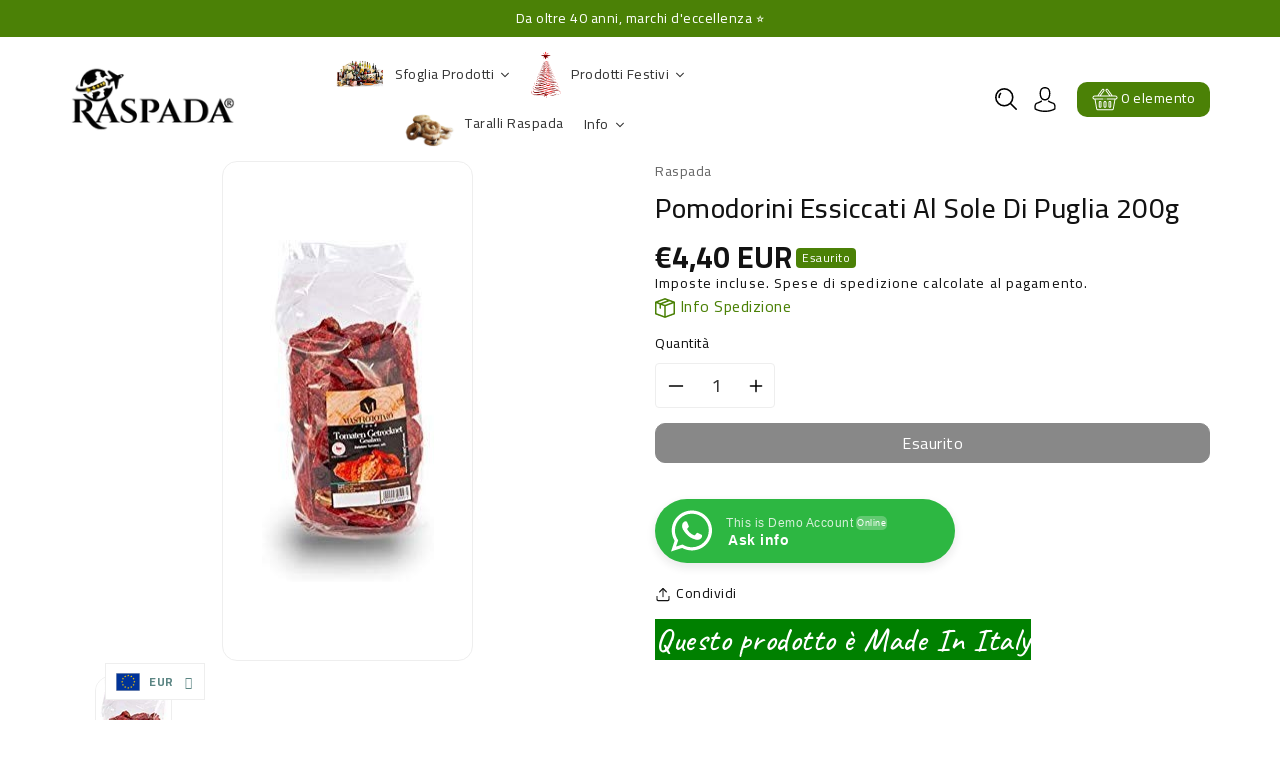

--- FILE ---
content_type: text/html; charset=utf-8
request_url: https://raspada.shop/products/pomodorini-essiccati-al-sole-di-puglia-200g
body_size: 62980
content:
<!doctype html>
<html class="no-js wbboxlt" lang="it" >
  <head>



    
        <link rel="preload" href="//raspada.shop/cdn/shop/products/9329.jpg?v=1663012533">
    


<link rel="preconnect" href="https://cdn.beae.com" crossorigin />
<link rel="dns-prefetch" href="https://cdn.beae.com" />
    <!--BEAE-EMBED-->
    <link href="[data-uri]" rel="stylesheet" id="beae-global-css"/>
    <!--/BEAE-EMBED-->



      <style id="beae-custom-css">
        
      </style>
	

    <script id="beae-custom-js" async="async"> 
        
    </script><style type="text/css" class="beae-theme-helper">
 .beae-cart-popup {
    display: grid;
    position: fixed;
    inset: 0;
    z-index: 9999999;
    align-content: center;
    padding: 5px;
    justify-content: center;
    align-items: center;
    justify-items: center;
}

.beae-cart-popup::before {content: ' ';position: absolute;background: #e5e5e5b3;inset: 0;}
 .beae-ajax-loading{
 	cursor:not-allowed;
   pointer-events: none;
   opacity: 0.6;
  }


  #beae-toast {
  visibility: hidden;
  max-width: 50px;
  min-height: 50px;
  margin: auto;
  background-color: #333;
  color: #fff;
  text-align: center;
  border-radius: 2px;
  position: fixed;
  z-index: 999999;
  left: 0;
  right: 0;
  bottom: 30px;
  font-size: 17px;
  display: grid;
  grid-template-columns: 50px auto;
  align-items: center;
  justify-content: start;
  align-content: center;
  justify-items: start;
}
#beae-toast.beae-toast-show {
  visibility: visible;
  -webkit-animation: beaeFadein 0.5s, beaeExpand 0.5s 0.5s, beaeStay 3s 1s, beaeShrink 0.5s 2s, beaeFadeout 0.5s 2.5s;
  animation: beaeFadein 0.5s, beaeExpand 0.5s 0.5s, beaeStay 3s 1s, beaeShrink 0.5s 4s, beaeFadeout 0.5s 4.5s;
}
#beae-toast #beae-toast-icon {
  width: 50px;
  height: 100%;
  /* float: left; */
  /* padding-top: 16px; */
  /* padding-bottom: 16px; */
  box-sizing: border-box;
  background-color: #111;
  color: #fff;
  padding: 5px;
}
#beae-toast .beae-toast-icon-svg {
  width: 100%;
  height: 100%;
  display: block;
  position: relative;
  vertical-align: middle;
  margin: auto;
  text-align: center;
  /* padding: 5px; */
}
#beae-toast #beae-toast-desc {
  color: #fff;
  padding: 16px;
  overflow: hidden;
  white-space: nowrap;
}

@-webkit-keyframes beaeFadein {
  from {
    bottom: 0;
    opacity: 0;
  }
  to {
    bottom: 30px;
    opacity: 1;
  }
}
@keyframes fadein {
  from {
    bottom: 0;
    opacity: 0;
  }
  to {
    bottom: 30px;
    opacity: 1;
  }
}
@-webkit-keyframes beaeExpand {
  from {
    min-width: 50px;
  }
  to {
    min-width: var(--beae-max-width);
  }
}
@keyframes beaeExpand {
  from {
    min-width: 50px;
  }
  to {
    min-width: var(--beae-max-width);
  }
}
@-webkit-keyframes beaeStay {
  from {
    min-width: var(--beae-max-width);
  }
  to {
    min-width: var(--beae-max-width);
  }
}
@keyframes beaeStay {
  from {
    min-width: var(--beae-max-width);
  }
  to {
    min-width: var(--beae-max-width);
  }
}
@-webkit-keyframes beaeShrink {
  from {
    min-width: var(--beae-max-width);
  }
  to {
    min-width: 50px;
  }
}
@keyframes beaeShrink {
  from {
    min-width: var(--beae-max-width);
  }
  to {
    min-width: 50px;
  }
}
@-webkit-keyframes beaeFadeout {
  from {
    bottom: 30px;
    opacity: 1;
  }
  to {
    bottom: 60px;
    opacity: 0;
  }
}
@keyframes beaeFadeout {
  from {
    bottom: 30px;
    opacity: 1;
  }
  to {
    bottom: 60px;
    opacity: 0;
  }
}
</style>

<script type="text/javascript" id="beae-theme-helpers" async="async">
    window.BEAE = window.BEAE || {};
    (function(){this.configs = {"custom_code":{"enable_jquery":true,"custom_css":"","custom_js":""},"quickview":null,"ajax_cart":null,"instagram":"IGQWRQOWVqakYtRWFrMVd2ak0zeGd1YW96ZAjI2eVZAWN0w5Y0VsUzRFc0pvQmRtZAHpSRXVYYWxNdWZAPVWRqc2U0cmc3cnJzekp1anhXRWJDNHNyamhfeTdJV1FzVzY2dGZATTkJNTUFrVVVpQQZDZD"};
              this.configs.ajax_cart =  {};
          
      
      	this.customer = false;
      
        this.routes = {
            domain: 'https://raspada.shop',
            root_url: '/',
            collections_url: '/collections',
            all_products_collection_url: '/collections/all',
            cart_url:'/cart',
            cart_add_url:'/cart/add',
            cart_change_url:'/cart/change',
            cart_clear_url: '/cart/clear',
            cart_update_url: '/cart/update',
            product_recommendations_url: '/recommendations/products'
        };
        this.queryParams = {};
        if (window.location.search.length) {
            new URLSearchParams(window.location.search).forEach((value,key)=>{
                this.queryParams[key] = value;
            })
        }
        this.money_format  = "€{{amount_with_comma_separator}} EUR",
        this.money_with_currency_format = "€{{amount_with_comma_separator}} EUR",
        this.formatMoney = function(t, e) {
            function n(t, e) {
                return void 0 === t ? e : t
            }
            function o(t, e, o, i) {
                if (e = n(e, 2),
                o = n(o, ","),
                i = n(i, "."),
                isNaN(t) || null == t)
                    return 0;
                var r = (t = (t / 100).toFixed(e)).split(".");
                return r[0].replace(/(\d)(?=(\d\d\d)+(?!\d))/g, "$1" + o) + (r[1] ? i + r[1] : "")
            }
            "string" == typeof t && (t = t.replace(".", ""));
            var i = ""
            , r = /\{\{\s*(\w+)\s*\}\}/
            , a = e || (false ? this.money_with_currency_format : this.money_format);
            switch (a.match(r)[1]) {
            case "amount":
                i = o(t, 2);
                break;
            case "amount_no_decimals":
                i = o(t, 0);
                break;
            case "amount_with_comma_separator":
                i = o(t, 2, ".", ",");
                break;
            case "amount_with_space_separator":
                i = o(t, 2, " ", ",");
                break;
            case "amount_with_period_and_space_separator":
                i = o(t, 2, " ", ".");
                break;
            case "amount_no_decimals_with_comma_separator":
                i = o(t, 0, ".", ",");
                break;
            case "amount_no_decimals_with_space_separator":
                i = o(t, 0, " ");
                break;
            case "amount_with_apostrophe_separator":
                i = o(t, 2, "'", ".")
            }
            return a.replace(r, i)
        }
        this.resizeImage = function(t, r) {
            try {
				if (t.indexOf('cdn.shopify.com') === -1)
					return t;
                if (!r || "original" == r ||  "full" == r || "master" == r)
                    return t;
                var o = t.match(/\.(jpg|jpeg|gif|png|bmp|bitmap|tiff|tif)((\#[0-9a-z\-]+)?(\?v=.*)?)?$/igm);
		        if (null == o)
		            return null;
		        var i = t.split(o[0])
		          , x = o[0];
		        return i[0] + "_" + r + x;
            } catch (o) {
                return t
            }
        },
        this.getProduct = function(handle){
          if(!handle)
          {
            return false;
          }
          let endpoint = (this.routes.root_url  === '/' ? '' : this.routes.root_url ) + '/products/' + handle + '.js'
          if(window.BEAE_LIVE)
          {
          	endpoint = '/shop/builder/ajax/beae-proxy/products/' + handle;
          }
          return  window.fetch(endpoint,{
            headers: {
              'Content-Type' : 'application/json'
            }
          })
          .then(res=> res.json());
          
        }
    }).bind(window.BEAE)();
</script>
    

         
<script type="text/javascript" src="https://cdn.beae.com/vendors/js-v2/jquery.min.js" defer></script>
<script src="https://cdn.shopifycdn.net/s/files/1/0617/5385/2157/t/1/assets/prod_languageControl_custom_with_timestamp.js"></script>
    <meta charset="utf-8"> 
    <meta http-equiv="X-UA-Compatible" content="IE=edge">
    <meta name="viewport" content="width=device-width,initial-scale=1">
    <meta name="theme-color" content="">
    <link rel="canonical" href="https://raspada.shop/products/pomodorini-essiccati-al-sole-di-puglia-200g">
    <link rel="preconnect" href="https://cdn.shopify.com" crossorigin><link rel="icon" type="image/png" href="//raspada.shop/cdn/shop/files/ico-raspada-new_32x32.png?v=1664837332"><title>
      Pomodorini essiccati al sole di Puglia 200g
 &ndash; Raspada</title>

    
      <meta name="description" content="Pomodorini essiccati al sole di Puglia 200gPomodori essiccati al sole di Puglia 200g Pomodorini essiccati al sole di Puglia 200g Peso 200 grammi Unità 1 count Istruzioni di conservazione Conservare in frigo a +4°C Marca MASTROTOTARO FOOD Regione di produzione Puglia Produttore MASTROTOTARO SOCIETA&#39; AGRICOLA S.R.L. Desc">
    

    

<meta property="og:site_name" content="Raspada">
<meta property="og:url" content="https://raspada.shop/products/pomodorini-essiccati-al-sole-di-puglia-200g">
<meta property="og:title" content="Pomodorini essiccati al sole di Puglia 200g">
<meta property="og:type" content="product">
<meta property="og:description" content="Pomodorini essiccati al sole di Puglia 200gPomodori essiccati al sole di Puglia 200g Pomodorini essiccati al sole di Puglia 200g Peso 200 grammi Unità 1 count Istruzioni di conservazione Conservare in frigo a +4°C Marca MASTROTOTARO FOOD Regione di produzione Puglia Produttore MASTROTOTARO SOCIETA&#39; AGRICOLA S.R.L. Desc"><meta property="og:image" content="http://raspada.shop/cdn/shop/products/9329.jpg?v=1663012533">
  <meta property="og:image:secure_url" content="https://raspada.shop/cdn/shop/products/9329.jpg?v=1663012533">
  <meta property="og:image:width" content="172">
  <meta property="og:image:height" content="343"><meta property="og:price:amount" content="4,40">
  <meta property="og:price:currency" content="EUR"><meta name="twitter:card" content="summary_large_image">
<meta name="twitter:title" content="Pomodorini essiccati al sole di Puglia 200g">
<meta name="twitter:description" content="Pomodorini essiccati al sole di Puglia 200gPomodori essiccati al sole di Puglia 200g Pomodorini essiccati al sole di Puglia 200g Peso 200 grammi Unità 1 count Istruzioni di conservazione Conservare in frigo a +4°C Marca MASTROTOTARO FOOD Regione di produzione Puglia Produttore MASTROTOTARO SOCIETA&#39; AGRICOLA S.R.L. Desc">


    <script src="//raspada.shop/cdn/shop/t/2/assets/global.js?v=3799523494058810501715460392" defer="defer"></script>
    
    <script src="//raspada.shop/cdn/shop/t/2/assets/jquery.min.js?v=133494139889153862371662657368"></script>
    <script src="//raspada.shop/cdn/shop/t/2/assets/popper.min.js?v=8772223469220370781662657368" defer="defer"></script>
    <script src="//raspada.shop/cdn/shop/t/2/assets/bootstrap.min.js?v=137179542109231419321662657365" defer="defer"></script>
    <script src="//raspada.shop/cdn/shop/t/2/assets/slick.min.js?v=17653282001745831061662657369" defer="defer"></script>
    <script src="//raspada.shop/cdn/shop/t/2/assets/countdown.min.js?v=183628871504181764921662657367" defer="defer"></script>
    <script src="//raspada.shop/cdn/shop/t/2/assets/wbcustom.js?v=168902904989947293681662657370" defer="defer"></script>
    <script src="//raspada.shop/cdn/shop/t/2/assets/webivariant.js?v=60468452495545897881662657370" defer="defer"></script>

    <script>window.performance && window.performance.mark && window.performance.mark('shopify.content_for_header.start');</script><meta name="google-site-verification" content="moJKeBwO8XVSd0I22FykHynfPk1XdVGPla5_K7S1Cyk">
<meta id="shopify-digital-wallet" name="shopify-digital-wallet" content="/66219409665/digital_wallets/dialog">
<meta name="shopify-checkout-api-token" content="d77ba4fb447815967765c3bb5260a220">
<meta id="in-context-paypal-metadata" data-shop-id="66219409665" data-venmo-supported="false" data-environment="production" data-locale="it_IT" data-paypal-v4="true" data-currency="EUR">
<link rel="alternate" hreflang="x-default" href="https://raspada.shop/products/pomodorini-essiccati-al-sole-di-puglia-200g">
<link rel="alternate" hreflang="it" href="https://raspada.shop/products/pomodorini-essiccati-al-sole-di-puglia-200g">
<link rel="alternate" hreflang="en" href="https://raspada.shop/en/products/pomodorini-essiccati-al-sole-di-puglia-200g">
<link rel="alternate" type="application/json+oembed" href="https://raspada.shop/products/pomodorini-essiccati-al-sole-di-puglia-200g.oembed">
<script async="async" src="/checkouts/internal/preloads.js?locale=it-IT"></script>
<link rel="preconnect" href="https://shop.app" crossorigin="anonymous">
<script async="async" src="https://shop.app/checkouts/internal/preloads.js?locale=it-IT&shop_id=66219409665" crossorigin="anonymous"></script>
<script id="apple-pay-shop-capabilities" type="application/json">{"shopId":66219409665,"countryCode":"IT","currencyCode":"EUR","merchantCapabilities":["supports3DS"],"merchantId":"gid:\/\/shopify\/Shop\/66219409665","merchantName":"Raspada","requiredBillingContactFields":["postalAddress","email","phone"],"requiredShippingContactFields":["postalAddress","email","phone"],"shippingType":"shipping","supportedNetworks":["visa","maestro","masterCard","amex"],"total":{"type":"pending","label":"Raspada","amount":"1.00"},"shopifyPaymentsEnabled":true,"supportsSubscriptions":true}</script>
<script id="shopify-features" type="application/json">{"accessToken":"d77ba4fb447815967765c3bb5260a220","betas":["rich-media-storefront-analytics"],"domain":"raspada.shop","predictiveSearch":true,"shopId":66219409665,"locale":"it"}</script>
<script>var Shopify = Shopify || {};
Shopify.shop = "raspada-6487.myshopify.com";
Shopify.locale = "it";
Shopify.currency = {"active":"EUR","rate":"1.0"};
Shopify.country = "IT";
Shopify.theme = {"name":"Freshgo-2","id":135264239873,"schema_name":"Freshgo-Layout1","schema_version":"2.4.0","theme_store_id":null,"role":"main"};
Shopify.theme.handle = "null";
Shopify.theme.style = {"id":null,"handle":null};
Shopify.cdnHost = "raspada.shop/cdn";
Shopify.routes = Shopify.routes || {};
Shopify.routes.root = "/";</script>
<script type="module">!function(o){(o.Shopify=o.Shopify||{}).modules=!0}(window);</script>
<script>!function(o){function n(){var o=[];function n(){o.push(Array.prototype.slice.apply(arguments))}return n.q=o,n}var t=o.Shopify=o.Shopify||{};t.loadFeatures=n(),t.autoloadFeatures=n()}(window);</script>
<script>
  window.ShopifyPay = window.ShopifyPay || {};
  window.ShopifyPay.apiHost = "shop.app\/pay";
  window.ShopifyPay.redirectState = null;
</script>
<script id="shop-js-analytics" type="application/json">{"pageType":"product"}</script>
<script defer="defer" async type="module" src="//raspada.shop/cdn/shopifycloud/shop-js/modules/v2/client.init-shop-cart-sync_x8TrURgt.it.esm.js"></script>
<script defer="defer" async type="module" src="//raspada.shop/cdn/shopifycloud/shop-js/modules/v2/chunk.common_BMf091Dh.esm.js"></script>
<script defer="defer" async type="module" src="//raspada.shop/cdn/shopifycloud/shop-js/modules/v2/chunk.modal_Ccb5hpjc.esm.js"></script>
<script type="module">
  await import("//raspada.shop/cdn/shopifycloud/shop-js/modules/v2/client.init-shop-cart-sync_x8TrURgt.it.esm.js");
await import("//raspada.shop/cdn/shopifycloud/shop-js/modules/v2/chunk.common_BMf091Dh.esm.js");
await import("//raspada.shop/cdn/shopifycloud/shop-js/modules/v2/chunk.modal_Ccb5hpjc.esm.js");

  window.Shopify.SignInWithShop?.initShopCartSync?.({"fedCMEnabled":true,"windoidEnabled":true});

</script>
<script>
  window.Shopify = window.Shopify || {};
  if (!window.Shopify.featureAssets) window.Shopify.featureAssets = {};
  window.Shopify.featureAssets['shop-js'] = {"shop-cart-sync":["modules/v2/client.shop-cart-sync_D7vJUGKr.it.esm.js","modules/v2/chunk.common_BMf091Dh.esm.js","modules/v2/chunk.modal_Ccb5hpjc.esm.js"],"init-fed-cm":["modules/v2/client.init-fed-cm_BXv35qgo.it.esm.js","modules/v2/chunk.common_BMf091Dh.esm.js","modules/v2/chunk.modal_Ccb5hpjc.esm.js"],"init-shop-email-lookup-coordinator":["modules/v2/client.init-shop-email-lookup-coordinator_DzDw3Uhh.it.esm.js","modules/v2/chunk.common_BMf091Dh.esm.js","modules/v2/chunk.modal_Ccb5hpjc.esm.js"],"init-windoid":["modules/v2/client.init-windoid_DlvsVjNy.it.esm.js","modules/v2/chunk.common_BMf091Dh.esm.js","modules/v2/chunk.modal_Ccb5hpjc.esm.js"],"shop-button":["modules/v2/client.shop-button_C3Wyia3L.it.esm.js","modules/v2/chunk.common_BMf091Dh.esm.js","modules/v2/chunk.modal_Ccb5hpjc.esm.js"],"shop-cash-offers":["modules/v2/client.shop-cash-offers_k-bSj52U.it.esm.js","modules/v2/chunk.common_BMf091Dh.esm.js","modules/v2/chunk.modal_Ccb5hpjc.esm.js"],"shop-toast-manager":["modules/v2/client.shop-toast-manager_CSPYl6Cc.it.esm.js","modules/v2/chunk.common_BMf091Dh.esm.js","modules/v2/chunk.modal_Ccb5hpjc.esm.js"],"init-shop-cart-sync":["modules/v2/client.init-shop-cart-sync_x8TrURgt.it.esm.js","modules/v2/chunk.common_BMf091Dh.esm.js","modules/v2/chunk.modal_Ccb5hpjc.esm.js"],"init-customer-accounts-sign-up":["modules/v2/client.init-customer-accounts-sign-up_Cwe1qxzn.it.esm.js","modules/v2/client.shop-login-button_ac2IzQ_G.it.esm.js","modules/v2/chunk.common_BMf091Dh.esm.js","modules/v2/chunk.modal_Ccb5hpjc.esm.js"],"pay-button":["modules/v2/client.pay-button_kRwyK07L.it.esm.js","modules/v2/chunk.common_BMf091Dh.esm.js","modules/v2/chunk.modal_Ccb5hpjc.esm.js"],"init-customer-accounts":["modules/v2/client.init-customer-accounts_jLRjuLQ2.it.esm.js","modules/v2/client.shop-login-button_ac2IzQ_G.it.esm.js","modules/v2/chunk.common_BMf091Dh.esm.js","modules/v2/chunk.modal_Ccb5hpjc.esm.js"],"avatar":["modules/v2/client.avatar_BTnouDA3.it.esm.js"],"init-shop-for-new-customer-accounts":["modules/v2/client.init-shop-for-new-customer-accounts_ClZzYg6g.it.esm.js","modules/v2/client.shop-login-button_ac2IzQ_G.it.esm.js","modules/v2/chunk.common_BMf091Dh.esm.js","modules/v2/chunk.modal_Ccb5hpjc.esm.js"],"shop-follow-button":["modules/v2/client.shop-follow-button_DrIHux4Q.it.esm.js","modules/v2/chunk.common_BMf091Dh.esm.js","modules/v2/chunk.modal_Ccb5hpjc.esm.js"],"checkout-modal":["modules/v2/client.checkout-modal_xEqZMhS3.it.esm.js","modules/v2/chunk.common_BMf091Dh.esm.js","modules/v2/chunk.modal_Ccb5hpjc.esm.js"],"shop-login-button":["modules/v2/client.shop-login-button_ac2IzQ_G.it.esm.js","modules/v2/chunk.common_BMf091Dh.esm.js","modules/v2/chunk.modal_Ccb5hpjc.esm.js"],"lead-capture":["modules/v2/client.lead-capture_TxS39yFf.it.esm.js","modules/v2/chunk.common_BMf091Dh.esm.js","modules/v2/chunk.modal_Ccb5hpjc.esm.js"],"shop-login":["modules/v2/client.shop-login_D4y7B51r.it.esm.js","modules/v2/chunk.common_BMf091Dh.esm.js","modules/v2/chunk.modal_Ccb5hpjc.esm.js"],"payment-terms":["modules/v2/client.payment-terms_BfEgpMb9.it.esm.js","modules/v2/chunk.common_BMf091Dh.esm.js","modules/v2/chunk.modal_Ccb5hpjc.esm.js"]};
</script>
<script>(function() {
  var isLoaded = false;
  function asyncLoad() {
    if (isLoaded) return;
    isLoaded = true;
    var urls = ["https:\/\/raspada.shop\/apps\/giraffly-trust\/trust-worker-d6027a1b455444eac6e5a5be4e3028a3886f04ac.js?v=20220915153057\u0026shop=raspada-6487.myshopify.com","https:\/\/www.hukcommerce.com\/apps\/mega-menu-creator-pro\/assets\/js\/scriptfe.js?shop=raspada-6487.myshopify.com","https:\/\/salespop.conversionbear.com\/script?app=salespop\u0026shop=raspada-6487.myshopify.com","https:\/\/sprt-mws-legacy-files.spur-i-t.com\/motivator\/source.js?mw_motivator_t=1685624449\u0026shop=raspada-6487.myshopify.com","https:\/\/d3f0kqa8h3si01.cloudfront.net\/scripts\/raspada-6487.20221101190958.scripttag.js?shop=raspada-6487.myshopify.com","\/\/social-login.oxiapps.com\/api\/init?vt=928359\u0026shop=raspada-6487.myshopify.com","https:\/\/ufe.helixo.co\/scripts\/sdk.min.js?shop=raspada-6487.myshopify.com","https:\/\/tseish-app.connect.trustedshops.com\/esc.js?apiBaseUrl=aHR0cHM6Ly90c2Vpc2gtYXBwLmNvbm5lY3QudHJ1c3RlZHNob3BzLmNvbQ==\u0026instanceId=cmFzcGFkYS02NDg3Lm15c2hvcGlmeS5jb20=\u0026shop=raspada-6487.myshopify.com","\/\/cdn.shopify.com\/proxy\/d02adb336f404480211e0beed08539420969facf593c377e68fd3d0c18db26b6\/sa-prod.saincserv.com\/i\/notification-AROAF7MQ.js?shop=raspada-6487.myshopify.com\u0026sp-cache-control=cHVibGljLCBtYXgtYWdlPTkwMA"];
    for (var i = 0; i < urls.length; i++) {
      var s = document.createElement('script');
      s.type = 'text/javascript';
      s.async = true;
      s.src = urls[i];
      var x = document.getElementsByTagName('script')[0];
      x.parentNode.insertBefore(s, x);
    }
  };
  if(window.attachEvent) {
    window.attachEvent('onload', asyncLoad);
  } else {
    window.addEventListener('load', asyncLoad, false);
  }
})();</script>
<script id="__st">var __st={"a":66219409665,"offset":3600,"reqid":"4291a2de-a364-431d-a22e-b8cbe9778e57-1769749840","pageurl":"raspada.shop\/products\/pomodorini-essiccati-al-sole-di-puglia-200g","u":"e15c3950b36f","p":"product","rtyp":"product","rid":7836868575489};</script>
<script>window.ShopifyPaypalV4VisibilityTracking = true;</script>
<script id="captcha-bootstrap">!function(){'use strict';const t='contact',e='account',n='new_comment',o=[[t,t],['blogs',n],['comments',n],[t,'customer']],c=[[e,'customer_login'],[e,'guest_login'],[e,'recover_customer_password'],[e,'create_customer']],r=t=>t.map((([t,e])=>`form[action*='/${t}']:not([data-nocaptcha='true']) input[name='form_type'][value='${e}']`)).join(','),a=t=>()=>t?[...document.querySelectorAll(t)].map((t=>t.form)):[];function s(){const t=[...o],e=r(t);return a(e)}const i='password',u='form_key',d=['recaptcha-v3-token','g-recaptcha-response','h-captcha-response',i],f=()=>{try{return window.sessionStorage}catch{return}},m='__shopify_v',_=t=>t.elements[u];function p(t,e,n=!1){try{const o=window.sessionStorage,c=JSON.parse(o.getItem(e)),{data:r}=function(t){const{data:e,action:n}=t;return t[m]||n?{data:e,action:n}:{data:t,action:n}}(c);for(const[e,n]of Object.entries(r))t.elements[e]&&(t.elements[e].value=n);n&&o.removeItem(e)}catch(o){console.error('form repopulation failed',{error:o})}}const l='form_type',E='cptcha';function T(t){t.dataset[E]=!0}const w=window,h=w.document,L='Shopify',v='ce_forms',y='captcha';let A=!1;((t,e)=>{const n=(g='f06e6c50-85a8-45c8-87d0-21a2b65856fe',I='https://cdn.shopify.com/shopifycloud/storefront-forms-hcaptcha/ce_storefront_forms_captcha_hcaptcha.v1.5.2.iife.js',D={infoText:'Protetto da hCaptcha',privacyText:'Privacy',termsText:'Termini'},(t,e,n)=>{const o=w[L][v],c=o.bindForm;if(c)return c(t,g,e,D).then(n);var r;o.q.push([[t,g,e,D],n]),r=I,A||(h.body.append(Object.assign(h.createElement('script'),{id:'captcha-provider',async:!0,src:r})),A=!0)});var g,I,D;w[L]=w[L]||{},w[L][v]=w[L][v]||{},w[L][v].q=[],w[L][y]=w[L][y]||{},w[L][y].protect=function(t,e){n(t,void 0,e),T(t)},Object.freeze(w[L][y]),function(t,e,n,w,h,L){const[v,y,A,g]=function(t,e,n){const i=e?o:[],u=t?c:[],d=[...i,...u],f=r(d),m=r(i),_=r(d.filter((([t,e])=>n.includes(e))));return[a(f),a(m),a(_),s()]}(w,h,L),I=t=>{const e=t.target;return e instanceof HTMLFormElement?e:e&&e.form},D=t=>v().includes(t);t.addEventListener('submit',(t=>{const e=I(t);if(!e)return;const n=D(e)&&!e.dataset.hcaptchaBound&&!e.dataset.recaptchaBound,o=_(e),c=g().includes(e)&&(!o||!o.value);(n||c)&&t.preventDefault(),c&&!n&&(function(t){try{if(!f())return;!function(t){const e=f();if(!e)return;const n=_(t);if(!n)return;const o=n.value;o&&e.removeItem(o)}(t);const e=Array.from(Array(32),(()=>Math.random().toString(36)[2])).join('');!function(t,e){_(t)||t.append(Object.assign(document.createElement('input'),{type:'hidden',name:u})),t.elements[u].value=e}(t,e),function(t,e){const n=f();if(!n)return;const o=[...t.querySelectorAll(`input[type='${i}']`)].map((({name:t})=>t)),c=[...d,...o],r={};for(const[a,s]of new FormData(t).entries())c.includes(a)||(r[a]=s);n.setItem(e,JSON.stringify({[m]:1,action:t.action,data:r}))}(t,e)}catch(e){console.error('failed to persist form',e)}}(e),e.submit())}));const S=(t,e)=>{t&&!t.dataset[E]&&(n(t,e.some((e=>e===t))),T(t))};for(const o of['focusin','change'])t.addEventListener(o,(t=>{const e=I(t);D(e)&&S(e,y())}));const B=e.get('form_key'),M=e.get(l),P=B&&M;t.addEventListener('DOMContentLoaded',(()=>{const t=y();if(P)for(const e of t)e.elements[l].value===M&&p(e,B);[...new Set([...A(),...v().filter((t=>'true'===t.dataset.shopifyCaptcha))])].forEach((e=>S(e,t)))}))}(h,new URLSearchParams(w.location.search),n,t,e,['guest_login'])})(!0,!0)}();</script>
<script integrity="sha256-4kQ18oKyAcykRKYeNunJcIwy7WH5gtpwJnB7kiuLZ1E=" data-source-attribution="shopify.loadfeatures" defer="defer" src="//raspada.shop/cdn/shopifycloud/storefront/assets/storefront/load_feature-a0a9edcb.js" crossorigin="anonymous"></script>
<script crossorigin="anonymous" defer="defer" src="//raspada.shop/cdn/shopifycloud/storefront/assets/shopify_pay/storefront-65b4c6d7.js?v=20250812"></script>
<script data-source-attribution="shopify.dynamic_checkout.dynamic.init">var Shopify=Shopify||{};Shopify.PaymentButton=Shopify.PaymentButton||{isStorefrontPortableWallets:!0,init:function(){window.Shopify.PaymentButton.init=function(){};var t=document.createElement("script");t.src="https://raspada.shop/cdn/shopifycloud/portable-wallets/latest/portable-wallets.it.js",t.type="module",document.head.appendChild(t)}};
</script>
<script data-source-attribution="shopify.dynamic_checkout.buyer_consent">
  function portableWalletsHideBuyerConsent(e){var t=document.getElementById("shopify-buyer-consent"),n=document.getElementById("shopify-subscription-policy-button");t&&n&&(t.classList.add("hidden"),t.setAttribute("aria-hidden","true"),n.removeEventListener("click",e))}function portableWalletsShowBuyerConsent(e){var t=document.getElementById("shopify-buyer-consent"),n=document.getElementById("shopify-subscription-policy-button");t&&n&&(t.classList.remove("hidden"),t.removeAttribute("aria-hidden"),n.addEventListener("click",e))}window.Shopify?.PaymentButton&&(window.Shopify.PaymentButton.hideBuyerConsent=portableWalletsHideBuyerConsent,window.Shopify.PaymentButton.showBuyerConsent=portableWalletsShowBuyerConsent);
</script>
<script>
  function portableWalletsCleanup(e){e&&e.src&&console.error("Failed to load portable wallets script "+e.src);var t=document.querySelectorAll("shopify-accelerated-checkout .shopify-payment-button__skeleton, shopify-accelerated-checkout-cart .wallet-cart-button__skeleton"),e=document.getElementById("shopify-buyer-consent");for(let e=0;e<t.length;e++)t[e].remove();e&&e.remove()}function portableWalletsNotLoadedAsModule(e){e instanceof ErrorEvent&&"string"==typeof e.message&&e.message.includes("import.meta")&&"string"==typeof e.filename&&e.filename.includes("portable-wallets")&&(window.removeEventListener("error",portableWalletsNotLoadedAsModule),window.Shopify.PaymentButton.failedToLoad=e,"loading"===document.readyState?document.addEventListener("DOMContentLoaded",window.Shopify.PaymentButton.init):window.Shopify.PaymentButton.init())}window.addEventListener("error",portableWalletsNotLoadedAsModule);
</script>

<script type="module" src="https://raspada.shop/cdn/shopifycloud/portable-wallets/latest/portable-wallets.it.js" onError="portableWalletsCleanup(this)" crossorigin="anonymous"></script>
<script nomodule>
  document.addEventListener("DOMContentLoaded", portableWalletsCleanup);
</script>

<link id="shopify-accelerated-checkout-styles" rel="stylesheet" media="screen" href="https://raspada.shop/cdn/shopifycloud/portable-wallets/latest/accelerated-checkout-backwards-compat.css" crossorigin="anonymous">
<style id="shopify-accelerated-checkout-cart">
        #shopify-buyer-consent {
  margin-top: 1em;
  display: inline-block;
  width: 100%;
}

#shopify-buyer-consent.hidden {
  display: none;
}

#shopify-subscription-policy-button {
  background: none;
  border: none;
  padding: 0;
  text-decoration: underline;
  font-size: inherit;
  cursor: pointer;
}

#shopify-subscription-policy-button::before {
  box-shadow: none;
}

      </style>
<script id="sections-script" data-sections="main-product,product-recommendations,header" defer="defer" src="//raspada.shop/cdn/shop/t/2/compiled_assets/scripts.js?v=5718"></script>
<script>window.performance && window.performance.mark && window.performance.mark('shopify.content_for_header.end');</script>

    <style data-shopify>
:root {
        --wbbase-font: Cairo;
        --font-size-header: 30;
        --font-size-base: 14;
        
        --gradient-base-accent-1: #4b8106;
        --color-base-solid-button-labels: #ffffff;

        --gradient-base-accent-2: #121212;
        --color-wb-hovercolor-button-text: #ffffff;

        --color-wbmaincolors-text: #4b8106;
        --color-base-text: 18, 18, 18;
        --color-wbbordercolor: #eeeeee;
        
        --color-background: 255, 255, 255;
        --gradient-background: #ffffff;

        --payment-terms-background-color: #ffffff;
      }

      *,
      *::before,
      *::after {
        box-sizing: inherit;
      }
      svg{
        width: 14px;height: 14px;
      }
    </style> 

    <link href="//raspada.shop/cdn/shop/t/2/assets/bootstrap.min.css?v=66654331482714394831662657365" rel="stylesheet" type="text/css" media="all" />
    <link href="//raspada.shop/cdn/shop/t/2/assets/slick.css?v=98340474046176884051662657369" rel="stylesheet" type="text/css" media="all" />
    <link href="//raspada.shop/cdn/shop/t/2/assets/slick-theme.css?v=67893072228317858721662657369" rel="stylesheet" type="text/css" media="all" />
    <link href="//raspada.shop/cdn/shop/t/2/assets/font-awesome.min.css?v=140533306961432629691662657367" rel="stylesheet" type="text/css" media="all" />
    <link href="//raspada.shop/cdn/shop/t/2/assets/base.css?v=120551427409866674341714694961" rel="stylesheet" type="text/css" media="all" />
    <link href="//raspada.shop/cdn/shop/t/2/assets/component-list-menu.css?v=48669382797900048351666212031" rel="stylesheet" type="text/css" media="all" />
<link rel="stylesheet" href="//raspada.shop/cdn/shop/t/2/assets/component-predictive-search.css?v=130972712879069812501662657366" media="print" onload="this.media='all'">
      <link href="https://fonts.googleapis.com/css?family=Cairo:400,500,600,700"  rel="stylesheet">
    

    <script>document.documentElement.className = document.documentElement.className.replace('no-js', 'js');</script>
<link href="//raspada.shop/cdn/shop/t/2/assets/huk-megamenu.css?v=7888854941607194881663782621" rel="stylesheet" type="text/css" media="all" />
<style>/** custom css*/
		.huk_menu_submenu_has_scrollbar {
			overflow-x: hidden!important;
			overflow-y: auto!important;
			-webkit-overflow-scrolling: touch;
		}
		.huk_menu_submenu_has_scrollbar::-webkit-scrollbar {
			width: 5px;
		}
		.huk_menu_submenu_has_scrollbar::-webkit-scrollbar-thumb {
			background: rgba(0,0,0,.25);
			border-radius: 2.5px;
		}
		.huk_menu_submenu_has_scrollbar::-webkit-scrollbar-track {
			background: rgba(0,0,0,.1);
			border-radius: 2.5px;
			-webkit-box-shadow: inset 0 0 5px rgb(0 0 0 / 5%);
			box-shadow: inset 0 0 5px rgb(0 0 0 / 5%);
		}.huk_menu_app_desktop.huk_menu_app_desktop1563 {background: rgb(255,255,255) !important;}.huk_menu_app_desktop.huk_menu_app_desktop1563 .huk_menu_item--root > .huk_menu_item_link{color: #333333 !important;}.huk_menu_app_desktop.huk_menu_app_desktop1563 .huk_menu_item--root > .huk_menu_item_link:hover,.huk_menu_app_desktop.huk_menu_app_desktop1563 .huk_menu_item--root.huk_menu_item_active > .huk_menu_item_link{color: #333333 !important;}.huk_menu_app_desktop.huk_menu_app_desktop1563 .huk_menu_item--root > .huk_menu_item_link {font-size: 14px;}.huk_menu_app_desktop.huk_menu_app_desktop1563 .huk_menu_item--root > .huk_menu_item_link  {padding-left: 10px !important; padding-right:10px !important;}.huk_menu_app_desktop.huk_menu_app_desktop1563 .huk_menu_item--root > .huk_menu_item_link {height: 50px;}.huk_menu_app_desktop1563 .huk_menu_item_social_icons{height: 50px;}.huk_menu_app_desktop.huk_menu_app_desktop1563 .huk_menu_item_search {height: 50px;}</style>
<script src="//raspada.shop/cdn/shop/t/2/assets/huk-megamenu.js?v=96990442017935114491666020072" defer="defer"></script>

<script type="text/javascript">
var _iub = _iub || [];
_iub.csConfiguration = {"invalidateConsentWithoutLog":true,"consentOnContinuedBrowsing":false,"whitelabel":false,"lang":"it","siteId":1416587,"cookiePolicyId":88684851, "banner":{ "closeButtonRejects":true,"textColor":"black","backgroundColor":"white","acceptButtonDisplay":true,"acceptButtonColor":"#0073CE","acceptButtonCaptionColor":"white","customizeButtonDisplay":true,"customizeButtonColor":"#212121","customizeButtonCaptionColor":"white","listPurposes":true,"explicitWithdrawal":true }};
</script>
<script type="text/javascript" src="//cdn.iubenda.com/cs/iubenda_cs.js" charset="UTF-8" async></script>
  
  
  <!-- "snippets/shogun-head.liquid" was not rendered, the associated app was uninstalled -->
<!-- "snippets/weglot_hreftags.liquid" was not rendered, the associated app was uninstalled -->
<!-- "snippets/weglot_switcher.liquid" was not rendered, the associated app was uninstalled -->

<script type="text/javascript">
    (function(c,l,a,r,i,t,y){
        c[a]=c[a]||function(){(c[a].q=c[a].q||[]).push(arguments)};
        t=l.createElement(r);t.async=1;t.src="https://www.clarity.ms/tag/"+i;
        y=l.getElementsByTagName(r)[0];y.parentNode.insertBefore(t,y);
    })(window, document, "clarity", "script", "e0jsn66wel");
</script>
  
<script type="text/javascript">
	if (typeof window.subscriptionPlusApp === 'undefined') {
		window.subscriptionPlusApp = {};
	}
	window.subscriptionPlusApp.proxy_url = 'apps/subscription-plus';
	window.subscriptionPlusApp.api_url = '/' + window.subscriptionPlusApp.proxy_url + '/api';
	window.subscriptionPlusApp.customerID = null;
	window.subscriptionPlusApp.products = {};
	window.subscriptionPlusApp.money_format = '€{{amount_with_comma_separator}} EUR';
	window.subscriptionPlusApp.currency = "EUR" ;
	window.subscriptionPlusApp.agree_language = 'I agree to';
	window.subscriptionPlusApp.term_language = 'Terms and Conditions';
	window.subscriptionPlusApp.app_status = '1';
</script>




<div data-subscription-plus-wrapper style='display:none' data-time='03/28/2023'></div>

  
		
		<script id="hukmegamenu-data" type="application/json">[{"id":278049312,"title":"Sfoglia Prodotti","settings":{"sub_menu_type":"flyout-submenu","sub_menu_width":"fullwidth","sub_menu_style":{"width":"automatic","background":{"image":"","position":"center center","repeat":"no-repeat","size":"auto"}},"use_masonry":false,"masonry":{"col":3},"flyout":{"position":"left","width":"300","min_height":""},"mega":{"position":"leftparent","width":"900","min_height":"0"},"tab":{"position":"left","width":"900","tab_control_w":"3","min_height":""},"disable_link":true,"link":{"type":"custom-link","options":{"url":""}},"type":"image","add_badge":false,"badge":{"text":"","background":"","color":""},"add_icon":false,"icon":{"class":"","title":"align-justify"},"product":{"id":"","title":"","handle":"","image":"","image_position":"top","compare_price":false,"price":"","special_price":""},"collection":{"id":"","title":"","handle":"","image":"","image_position":"above"},"social":{"facebook":"","twitter":"","pinterest":"","instagram":""},"map":"","contact":{"name":"Name","email":"Email","button":"Send","message":"Message...","success_message":"Thanks for contacting us. We will get back to you as soon as possible."},"image":{"url":"https:\/\/www.hukcommerce.com\/apps\/mega-menu-creator-pro\/media\/cmFzcGFkYS02NDg3Lm15c2hvcGlmeS5jb20=\/images\/img\/tutti.jpg","width":"50","position":"left"},"imgswap":{"before":"","after":"","position":"notext","effect":"fade"},"search":{"place_holder":"Search","show_as_icon":false,"position":"left"},"custom_html":"","display_asheading_menu_item":false,"open_new_tab":false,"hide_ondesktop":false,"hide_onmobile":false,"hide_ontablet":false,"style":{"id":"0","width":"automatic","color":"#444444","align":"left","font_size":"","font_family":"","font_style":"normal","text_transform":"normal","text_decoration":"none","custom_class":"","text_shadow":"","border":"","background":"","margin":"","padding":""},"effect":[]},"childrens":[{"id":864480289,"title":"Prodotti Caserecci","settings":{"style":{"id":"00","width":"automatic","color":"#444444","align":"left","font_size":"","font_family":"","font_style":"normal","text_transform":"normal","text_decoration":"none","custom_class":"","text_shadow":"","border":"","background":"","margin":"","padding":""},"disable_link":true,"link":{"type":"custom-link","options":{"url":""}},"type":"image","add_badge":false,"badge":{"text":"","background":"","color":""},"add_icon":false,"icon":{"class":"","title":""},"product":{"id":"","title":"","handle":"","image":"","image_position":"top","compare_price":false,"price":"","special_price":""},"collection":{"id":"","title":"","handle":"","image":"","image_position":"above"},"social":{"facebook":"","twitter":"","pinterest":"","instagram":""},"map":"","contact":{"name":"Name","email":"Email","button":"Send","message":"Message...","success_message":"Thanks for contacting us. We will get back to you as soon as possible."},"image":{"url":"https:\/\/www.hukcommerce.com\/apps\/mega-menu-creator-pro\/media\/cmFzcGFkYS02NDg3Lm15c2hvcGlmeS5jb20=\/images\/img\/latticini1.png","width":"60","position":"left"},"imgswap":{"before":"","after":"","position":"notext","effect":"fade"},"search":{"place_holder":"Search","show_as_icon":false,"position":"left"},"custom_html":"","display_asheading_menu_item":true,"open_new_tab":false,"hide_ondesktop":false,"hide_onmobile":false,"hide_ontablet":false,"effect":[]},"childrens":[{"id":864480289,"title":"Latticini \/ Mozzarelle","settings":{"style":{"id":"000","width":"automatic","color":"#444444","align":"left","font_size":"","font_family":"","font_style":"normal","text_transform":"normal","text_decoration":"none","custom_class":"","text_shadow":"","border":"","background":"","margin":"","padding":""},"disable_link":true,"link":{"type":"custom-link","options":{"url":""}},"type":"image","add_badge":false,"badge":{"text":"","background":"","color":""},"add_icon":false,"icon":{"class":"","title":""},"product":{"id":"","title":"","handle":"","image":"","image_position":"top","compare_price":false,"price":"","special_price":""},"collection":{"id":"","title":"","handle":"","image":"","image_position":"above"},"social":{"facebook":"","twitter":"","pinterest":"","instagram":""},"map":"","contact":{"name":"Name","email":"Email","button":"Send","message":"Message...","success_message":"Thanks for contacting us. We will get back to you as soon as possible."},"image":{"url":"https:\/\/www.hukcommerce.com\/apps\/mega-menu-creator-pro\/media\/cmFzcGFkYS02NDg3Lm15c2hvcGlmeS5jb20=\/images\/img\/mozzarelle1.jpg","width":"60","position":"left"},"imgswap":{"before":"","after":"","position":"notext","effect":"fade"},"search":{"place_holder":"Search","show_as_icon":false,"position":"left"},"custom_html":"","display_asheading_menu_item":true,"open_new_tab":false,"hide_ondesktop":false,"hide_onmobile":false,"hide_ontablet":false,"effect":[]},"childrens":[{"id":13925580,"title":"Mozzarelle","settings":{"style":{"id":"000","width":"automatic","color":"#444444","align":"left","font_size":"","font_family":"","font_style":"normal","text_transform":"normal","text_decoration":"none","custom_class":"","text_shadow":"","border":"","background":"","margin":"","padding":""},"disable_link":false,"link":{"type":"collection","options":{"url":"\/collections\/mozzarelle","title":"Mozzarelle","filter":""}},"type":"image","add_badge":false,"badge":{"text":"","background":"","color":""},"add_icon":false,"icon":{"class":"","title":""},"product":{"id":"","title":"","handle":"","image":"","image_position":"top","compare_price":false,"price":"","special_price":""},"collection":{"id":"","title":"","handle":"","image":"","image_position":"above"},"social":{"facebook":"","twitter":"","pinterest":"","instagram":""},"map":"","contact":{"name":"Name","email":"Email","button":"Send","message":"Message...","success_message":"Thanks for contacting us. We will get back to you as soon as possible."},"image":{"url":"https:\/\/www.hukcommerce.com\/apps\/mega-menu-creator-pro\/media\/cmFzcGFkYS02NDg3Lm15c2hvcGlmeS5jb20=\/images\/img\/mozzarelle.jpg","width":"","position":"left"},"imgswap":{"before":"","after":"","position":"notext","effect":"fade"},"search":{"place_holder":"Search","show_as_icon":false,"position":"left"},"custom_html":"","display_asheading_menu_item":false,"open_new_tab":false,"hide_ondesktop":false,"hide_onmobile":false,"hide_ontablet":false,"effect":[]},"childrens":[]},{"id":967761535,"title":"Affumicati","settings":{"style":{"id":"100","width":"automatic","color":"#444444","align":"left","font_size":"","font_family":"","font_style":"normal","text_transform":"normal","text_decoration":"none","custom_class":"","text_shadow":"","border":"","background":"","margin":"","padding":""},"disable_link":false,"link":{"type":"collection","options":{"url":"\/collections\/affumicati","title":"Affumicati","filter":""}},"type":"image","add_badge":false,"badge":{"text":"","background":"","color":""},"add_icon":false,"icon":{"class":"","title":""},"product":{"id":"","title":"","handle":"","image":"","image_position":"top","compare_price":false,"price":"","special_price":""},"collection":{"id":"","title":"","handle":"","image":"","image_position":"above"},"social":{"facebook":"","twitter":"","pinterest":"","instagram":""},"map":"","contact":{"name":"Name","email":"Email","button":"Send","message":"Message...","success_message":"Thanks for contacting us. We will get back to you as soon as possible."},"image":{"url":"https:\/\/www.hukcommerce.com\/apps\/mega-menu-creator-pro\/media\/cmFzcGFkYS02NDg3Lm15c2hvcGlmeS5jb20=\/images\/img\/affumicati.png","width":"","position":"left"},"imgswap":{"before":"","after":"","position":"notext","effect":"fade"},"search":{"place_holder":"Search","show_as_icon":false,"position":"left"},"custom_html":"","display_asheading_menu_item":false,"open_new_tab":false,"hide_ondesktop":false,"hide_onmobile":false,"hide_ontablet":false,"effect":[]},"childrens":[]},{"id":967761535,"title":"Ricotta","settings":{"style":{"id":"2000","width":"automatic","color":"#444444","align":"left","font_size":"","font_family":"","font_style":"normal","text_transform":"normal","text_decoration":"none","custom_class":"","text_shadow":"","border":"","background":"","margin":"","padding":""},"disable_link":false,"link":{"type":"collection","options":{"url":"\/collections\/ricotta","title":"Ricotta","filter":""}},"type":"image","add_badge":false,"badge":{"text":"","background":"","color":""},"add_icon":false,"icon":{"class":"","title":""},"product":{"id":"","title":"","handle":"","image":"","image_position":"top","compare_price":false,"price":"","special_price":""},"collection":{"id":"","title":"","handle":"","image":"","image_position":"above"},"social":{"facebook":"","twitter":"","pinterest":"","instagram":""},"map":"","contact":{"name":"Name","email":"Email","button":"Send","message":"Message...","success_message":"Thanks for contacting us. We will get back to you as soon as possible."},"image":{"url":"https:\/\/www.hukcommerce.com\/apps\/mega-menu-creator-pro\/media\/cmFzcGFkYS02NDg3Lm15c2hvcGlmeS5jb20=\/images\/img\/ricotta.jpg","width":"","position":"left"},"imgswap":{"before":"","after":"","position":"notext","effect":"fade"},"search":{"place_holder":"Search","show_as_icon":false,"position":"left"},"custom_html":"","display_asheading_menu_item":false,"open_new_tab":false,"hide_ondesktop":false,"hide_onmobile":false,"hide_ontablet":false,"effect":[]},"childrens":[]}]},{"id":864480289,"title":"Formaggi","settings":{"style":{"id":"100","width":"4","color":"#444444","align":"left","font_size":"","font_family":"","font_style":"normal","text_transform":"normal","text_decoration":"none","custom_class":"","text_shadow":"","border":"","background":"","margin":"","padding":""},"disable_link":false,"link":{"type":"collection","options":{"url":"\/collections\/formaggi","title":"Formaggi","filter":""}},"type":"image","add_badge":false,"badge":{"text":"","background":"","color":""},"add_icon":false,"icon":{"class":"","title":""},"product":{"id":"","title":"","handle":"","image":"","image_position":"top","compare_price":false,"price":"","special_price":""},"collection":{"id":"","title":"","handle":"","image":"","image_position":"above"},"social":{"facebook":"","twitter":"","pinterest":"","instagram":""},"map":"","contact":{"name":"Name","email":"Email","button":"Send","message":"Message...","success_message":"Thanks for contacting us. We will get back to you as soon as possible."},"image":{"url":"https:\/\/www.hukcommerce.com\/apps\/mega-menu-creator-pro\/media\/cmFzcGFkYS02NDg3Lm15c2hvcGlmeS5jb20=\/images\/img\/formaggi.png","width":"60","position":"left"},"imgswap":{"before":"","after":"","position":"notext","effect":"fade"},"search":{"place_holder":"Search","show_as_icon":false,"position":"left"},"custom_html":"","display_asheading_menu_item":true,"open_new_tab":false,"hide_ondesktop":false,"hide_onmobile":false,"hide_ontablet":false,"effect":[]},"childrens":[{"id":13925580,"title":"Tutti i Formaggi","settings":{"style":{"id":"0100","width":"automatic","color":"#444444","align":"left","font_size":"","font_family":"","font_style":"normal","text_transform":"normal","text_decoration":"none","custom_class":"","text_shadow":"","border":"","background":"","margin":"","padding":""},"disable_link":false,"link":{"type":"collection","options":{"url":"\/collections\/formaggi","title":"Formaggi","filter":""}},"type":"text-link","add_badge":false,"badge":{"text":"","background":"","color":""},"add_icon":false,"icon":{"class":"","title":""},"product":{"id":"","title":"","handle":"","image":"","image_position":"top","compare_price":false,"price":"","special_price":""},"collection":{"id":"","title":"","handle":"","image":"","image_position":"above"},"social":{"facebook":"","twitter":"","pinterest":"","instagram":""},"map":"","contact":{"name":"Name","email":"Email","button":"Send","message":"Message...","success_message":"Thanks for contacting us. We will get back to you as soon as possible."},"image":{"url":"","width":"","position":"left"},"imgswap":{"before":"","after":"","position":"notext","effect":"fade"},"search":{"place_holder":"Search","show_as_icon":false,"position":"left"},"custom_html":"","display_asheading_menu_item":false,"open_new_tab":false,"hide_ondesktop":false,"hide_onmobile":false,"hide_ontablet":false,"effect":[]},"childrens":[]},{"id":13925580,"title":"Formaggi Freschi","settings":{"style":{"id":"110","width":"automatic","color":"#444444","align":"left","font_size":"","font_family":"","font_style":"normal","text_transform":"normal","text_decoration":"none","custom_class":"","text_shadow":"","border":"","background":"","margin":"","padding":""},"disable_link":false,"link":{"type":"collection","options":{"url":"\/collections\/formaggi-freschi","title":"Formaggi Freschi","filter":""}},"type":"text-link","add_badge":false,"badge":{"text":"","background":"","color":""},"add_icon":false,"icon":{"class":"","title":""},"product":{"id":"","title":"","handle":"","image":"","image_position":"top","compare_price":false,"price":"","special_price":""},"collection":{"id":"","title":"","handle":"","image":"","image_position":"above"},"social":{"facebook":"","twitter":"","pinterest":"","instagram":""},"map":"","contact":{"name":"Name","email":"Email","button":"Send","message":"Message...","success_message":"Thanks for contacting us. We will get back to you as soon as possible."},"image":{"url":"","width":"","position":"left"},"imgswap":{"before":"","after":"","position":"notext","effect":"fade"},"search":{"place_holder":"Search","show_as_icon":false,"position":"left"},"custom_html":"","display_asheading_menu_item":false,"open_new_tab":false,"hide_ondesktop":false,"hide_onmobile":false,"hide_ontablet":false,"effect":[]},"childrens":[]},{"id":967761535,"title":"Formaggi Stagionati","settings":{"style":{"id":"210","width":"automatic","color":"#444444","align":"left","font_size":"","font_family":"","font_style":"normal","text_transform":"normal","text_decoration":"none","custom_class":"","text_shadow":"","border":"","background":"","margin":"","padding":""},"disable_link":false,"link":{"type":"collection","options":{"url":"\/collections\/formaggi-stagionati","title":"Formaggi Stagionati","filter":""}},"type":"text-link","add_badge":false,"badge":{"text":"","background":"","color":""},"add_icon":false,"icon":{"class":"","title":""},"product":{"id":"","title":"","handle":"","image":"","image_position":"top","compare_price":false,"price":"","special_price":""},"collection":{"id":"","title":"","handle":"","image":"","image_position":"above"},"social":{"facebook":"","twitter":"","pinterest":"","instagram":""},"map":"","contact":{"name":"Name","email":"Email","button":"Send","message":"Message...","success_message":"Thanks for contacting us. We will get back to you as soon as possible."},"image":{"url":"","width":"","position":"left"},"imgswap":{"before":"","after":"","position":"notext","effect":"fade"},"search":{"place_holder":"Search","show_as_icon":false,"position":"left"},"custom_html":"","display_asheading_menu_item":false,"open_new_tab":false,"hide_ondesktop":false,"hide_onmobile":false,"hide_ontablet":false,"effect":[]},"childrens":[]},{"id":967761535,"title":"Formaggi DOP, IGP, STG, PAT","settings":{"style":{"id":"310","width":"automatic","color":"#444444","align":"left","font_size":"","font_family":"","font_style":"normal","text_transform":"normal","text_decoration":"none","custom_class":"","text_shadow":"","border":"","background":"","margin":"","padding":""},"disable_link":false,"link":{"type":"collection","options":{"url":"\/collections\/formaggi-dop-igp-stg-pat","title":"Formaggi DOP, IGP, STG, PAT","filter":""}},"type":"text-link","add_badge":false,"badge":{"text":"","background":"","color":""},"add_icon":false,"icon":{"class":"","title":""},"product":{"id":"","title":"","handle":"","image":"","image_position":"top","compare_price":false,"price":"","special_price":""},"collection":{"id":"","title":"","handle":"","image":"","image_position":"above"},"social":{"facebook":"","twitter":"","pinterest":"","instagram":""},"map":"","contact":{"name":"Name","email":"Email","button":"Send","message":"Message...","success_message":"Thanks for contacting us. We will get back to you as soon as possible."},"image":{"url":"","width":"","position":"left"},"imgswap":{"before":"","after":"","position":"notext","effect":"fade"},"search":{"place_holder":"Search","show_as_icon":false,"position":"left"},"custom_html":"","display_asheading_menu_item":false,"open_new_tab":false,"hide_ondesktop":false,"hide_onmobile":false,"hide_ontablet":false,"effect":[]},"childrens":[]}]},{"id":352563676,"title":"Salumi","settings":{"style":{"id":"20","width":"4","color":"#444444","align":"left","font_size":"","font_family":"","font_style":"normal","text_transform":"normal","text_decoration":"none","custom_class":"","text_shadow":"","border":"","background":"","margin":"","padding":""},"disable_link":false,"link":{"type":"collection","options":{"url":"\/collections\/salumi","title":"Salumi","filter":""}},"type":"image","add_badge":false,"badge":{"text":"","background":"","color":""},"add_icon":false,"icon":{"class":"","title":""},"product":{"id":"","title":"","handle":"","image":"","image_position":"top","compare_price":false,"price":"","special_price":""},"collection":{"id":"","title":"","handle":"","image":"","image_position":"above"},"social":{"facebook":"","twitter":"","pinterest":"","instagram":""},"map":"","contact":{"name":"Name","email":"Email","button":"Send","message":"Message...","success_message":"Thanks for contacting us. We will get back to you as soon as possible."},"image":{"url":"https:\/\/www.hukcommerce.com\/apps\/mega-menu-creator-pro\/media\/cmFzcGFkYS02NDg3Lm15c2hvcGlmeS5jb20=\/images\/img\/salumi.png","width":"60","position":"left"},"imgswap":{"before":"","after":"","position":"notext","effect":"fade"},"search":{"place_holder":"Search","show_as_icon":false,"position":"left"},"custom_html":"","display_asheading_menu_item":true,"open_new_tab":false,"hide_ondesktop":false,"hide_onmobile":false,"hide_ontablet":false,"effect":[]},"childrens":[]}]},{"id":352563676,"title":"Dolci","settings":{"style":{"id":"10","width":"4","color":"#444444","align":"left","font_size":"","font_family":"","font_style":"normal","text_transform":"normal","text_decoration":"none","custom_class":"","text_shadow":"","border":"","background":"","margin":"","padding":""},"disable_link":false,"link":{"type":"collection","options":{"url":"\/collections\/dolci","title":"Dolci","filter":""}},"type":"image","add_badge":false,"badge":{"text":"","background":"","color":""},"add_icon":false,"icon":{"class":"","title":""},"product":{"id":"","title":"","handle":"","image":"","image_position":"top","compare_price":false,"price":"","special_price":""},"collection":{"id":"","title":"","handle":"","image":"","image_position":"above"},"social":{"facebook":"","twitter":"","pinterest":"","instagram":""},"map":"","contact":{"name":"Name","email":"Email","button":"Send","message":"Message...","success_message":"Thanks for contacting us. We will get back to you as soon as possible."},"image":{"url":"https:\/\/www.hukcommerce.com\/apps\/mega-menu-creator-pro\/media\/cmFzcGFkYS02NDg3Lm15c2hvcGlmeS5jb20=\/images\/img\/dolci.png","width":"60","position":"left"},"imgswap":{"before":"","after":"","position":"notext","effect":"fade"},"search":{"place_holder":"Search","show_as_icon":false,"position":"left"},"custom_html":"","display_asheading_menu_item":true,"open_new_tab":false,"hide_ondesktop":false,"hide_onmobile":false,"hide_ontablet":false,"effect":[]},"childrens":[{"id":107489894,"title":"Biscotti","settings":{"style":{"id":"050","width":"automatic","color":"#444444","align":"left","font_size":"","font_family":"","font_style":"normal","text_transform":"normal","text_decoration":"none","custom_class":"","text_shadow":"","border":"","background":"","margin":"","padding":""},"disable_link":false,"link":{"type":"collection","options":{"url":"\/collections\/biscotti","title":"Biscotti","filter":""}},"type":"image","add_badge":false,"badge":{"text":"","background":"","color":""},"add_icon":false,"icon":{"class":"","title":""},"product":{"id":"","title":"","handle":"","image":"","image_position":"top","compare_price":false,"price":"","special_price":""},"collection":{"id":"","title":"","handle":"","image":"","image_position":"above"},"social":{"facebook":"","twitter":"","pinterest":"","instagram":""},"map":"","contact":{"name":"Name","email":"Email","button":"Send","message":"Message...","success_message":"Thanks for contacting us. We will get back to you as soon as possible."},"image":{"url":"https:\/\/www.hukcommerce.com\/apps\/mega-menu-creator-pro\/media\/cmFzcGFkYS02NDg3Lm15c2hvcGlmeS5jb20=\/images\/img\/biscotti.jpg","width":"","position":"left"},"imgswap":{"before":"","after":"","position":"notext","effect":"fade"},"search":{"place_holder":"Search","show_as_icon":false,"position":"left"},"custom_html":"","display_asheading_menu_item":false,"open_new_tab":false,"hide_ondesktop":false,"hide_onmobile":false,"hide_ontablet":false,"effect":[]},"childrens":[]},{"id":107489894,"title":"Caramelle","settings":{"style":{"id":"150","width":"automatic","color":"#444444","align":"left","font_size":"","font_family":"","font_style":"normal","text_transform":"normal","text_decoration":"none","custom_class":"","text_shadow":"","border":"","background":"","margin":"","padding":""},"disable_link":false,"link":{"type":"collection","options":{"url":"\/collections\/caramelle","title":"Caramelle","filter":""}},"type":"image","add_badge":false,"badge":{"text":"","background":"","color":""},"add_icon":false,"icon":{"class":"","title":""},"product":{"id":"","title":"","handle":"","image":"","image_position":"top","compare_price":false,"price":"","special_price":""},"collection":{"id":"","title":"","handle":"","image":"","image_position":"above"},"social":{"facebook":"","twitter":"","pinterest":"","instagram":""},"map":"","contact":{"name":"Name","email":"Email","button":"Send","message":"Message...","success_message":"Thanks for contacting us. We will get back to you as soon as possible."},"image":{"url":"https:\/\/www.hukcommerce.com\/apps\/mega-menu-creator-pro\/media\/cmFzcGFkYS02NDg3Lm15c2hvcGlmeS5jb20=\/images\/img\/caramelle.jpg","width":"","position":"left"},"imgswap":{"before":"","after":"","position":"notext","effect":"fade"},"search":{"place_holder":"Search","show_as_icon":false,"position":"left"},"custom_html":"","display_asheading_menu_item":false,"open_new_tab":false,"hide_ondesktop":false,"hide_onmobile":false,"hide_ontablet":false,"effect":[]},"childrens":[]},{"id":107489894,"title":"Chewing Gum","settings":{"style":{"id":"250","width":"automatic","color":"#444444","align":"left","font_size":"","font_family":"","font_style":"normal","text_transform":"normal","text_decoration":"none","custom_class":"","text_shadow":"","border":"","background":"","margin":"","padding":""},"disable_link":false,"link":{"type":"collection","options":{"url":"\/collections\/chewing-gum","title":"Chewing Gum","filter":""}},"type":"image","add_badge":false,"badge":{"text":"","background":"","color":""},"add_icon":false,"icon":{"class":"","title":""},"product":{"id":"","title":"","handle":"","image":"","image_position":"top","compare_price":false,"price":"","special_price":""},"collection":{"id":"","title":"","handle":"","image":"","image_position":"above"},"social":{"facebook":"","twitter":"","pinterest":"","instagram":""},"map":"","contact":{"name":"Name","email":"Email","button":"Send","message":"Message...","success_message":"Thanks for contacting us. We will get back to you as soon as possible."},"image":{"url":"https:\/\/www.hukcommerce.com\/apps\/mega-menu-creator-pro\/media\/cmFzcGFkYS02NDg3Lm15c2hvcGlmeS5jb20=\/images\/img\/Chewing_Gum.jpg","width":"","position":"left"},"imgswap":{"before":"","after":"","position":"notext","effect":"fade"},"search":{"place_holder":"Search","show_as_icon":false,"position":"left"},"custom_html":"","display_asheading_menu_item":false,"open_new_tab":false,"hide_ondesktop":false,"hide_onmobile":false,"hide_ontablet":false,"effect":[]},"childrens":[]},{"id":107489894,"title":"Cioccolata","settings":{"style":{"id":"350","width":"automatic","color":"#444444","align":"left","font_size":"","font_family":"","font_style":"normal","text_transform":"normal","text_decoration":"none","custom_class":"","text_shadow":"","border":"","background":"","margin":"","padding":""},"disable_link":false,"link":{"type":"collection","options":{"url":"\/collections\/cioccolata","title":"Cioccolata","filter":""}},"type":"image","add_badge":false,"badge":{"text":"","background":"","color":""},"add_icon":false,"icon":{"class":"","title":""},"product":{"id":"","title":"","handle":"","image":"","image_position":"top","compare_price":false,"price":"","special_price":""},"collection":{"id":"","title":"","handle":"","image":"","image_position":"above"},"social":{"facebook":"","twitter":"","pinterest":"","instagram":""},"map":"","contact":{"name":"Name","email":"Email","button":"Send","message":"Message...","success_message":"Thanks for contacting us. We will get back to you as soon as possible."},"image":{"url":"https:\/\/www.hukcommerce.com\/apps\/mega-menu-creator-pro\/media\/cmFzcGFkYS02NDg3Lm15c2hvcGlmeS5jb20=\/images\/img\/dolci.jpg","width":"","position":"left"},"imgswap":{"before":"","after":"","position":"notext","effect":"fade"},"search":{"place_holder":"Search","show_as_icon":false,"position":"left"},"custom_html":"","display_asheading_menu_item":false,"open_new_tab":false,"hide_ondesktop":false,"hide_onmobile":false,"hide_ontablet":false,"effect":[]},"childrens":[]}]},{"id":352563676,"title":"Prodotti da Forno","settings":{"style":{"id":"20","width":"4","color":"#444444","align":"left","font_size":"","font_family":"","font_style":"normal","text_transform":"normal","text_decoration":"none","custom_class":"","text_shadow":"","border":"","background":"","margin":"","padding":""},"disable_link":true,"link":{"type":"collection","options":{"url":"\/collections\/salumi","title":"Salumi","filter":""}},"type":"image","add_badge":false,"badge":{"text":"","background":"","color":""},"add_icon":false,"icon":{"class":"","title":""},"product":{"id":"","title":"","handle":"","image":"","image_position":"top","compare_price":false,"price":"","special_price":""},"collection":{"id":"","title":"","handle":"","image":"","image_position":"above"},"social":{"facebook":"","twitter":"","pinterest":"","instagram":""},"map":"","contact":{"name":"Name","email":"Email","button":"Send","message":"Message...","success_message":"Thanks for contacting us. We will get back to you as soon as possible."},"image":{"url":"https:\/\/www.hukcommerce.com\/apps\/mega-menu-creator-pro\/media\/cmFzcGFkYS02NDg3Lm15c2hvcGlmeS5jb20=\/images\/img\/toast-raspada.png","width":"60","position":"left"},"imgswap":{"before":"","after":"","position":"notext","effect":"fade"},"search":{"place_holder":"Search","show_as_icon":false,"position":"left"},"custom_html":"","display_asheading_menu_item":true,"open_new_tab":false,"hide_ondesktop":false,"hide_onmobile":false,"hide_ontablet":false,"effect":[]},"childrens":[{"id":107489894,"title":"Pasta","settings":{"style":{"id":"020","width":"automatic","color":"#444444","align":"left","font_size":"","font_family":"","font_style":"normal","text_transform":"normal","text_decoration":"none","custom_class":"","text_shadow":"","border":"","background":"","margin":"","padding":""},"disable_link":false,"link":{"type":"collection","options":{"url":"\/collections\/pasta","title":"Pasta","filter":""}},"type":"image","add_badge":false,"badge":{"text":"","background":"","color":""},"add_icon":false,"icon":{"class":"","title":""},"product":{"id":"","title":"","handle":"","image":"","image_position":"top","compare_price":false,"price":"","special_price":""},"collection":{"id":"","title":"","handle":"","image":"","image_position":"above"},"social":{"facebook":"","twitter":"","pinterest":"","instagram":""},"map":"","contact":{"name":"Name","email":"Email","button":"Send","message":"Message...","success_message":"Thanks for contacting us. We will get back to you as soon as possible."},"image":{"url":"https:\/\/www.hukcommerce.com\/apps\/mega-menu-creator-pro\/media\/cmFzcGFkYS02NDg3Lm15c2hvcGlmeS5jb20=\/images\/img\/pasta.jpg","width":"","position":"left"},"imgswap":{"before":"","after":"","position":"notext","effect":"fade"},"search":{"place_holder":"Search","show_as_icon":false,"position":"left"},"custom_html":"","display_asheading_menu_item":false,"open_new_tab":false,"hide_ondesktop":false,"hide_onmobile":false,"hide_ontablet":false,"effect":[]},"childrens":[]},{"id":107489894,"title":"Farina","settings":{"style":{"id":"120","width":"automatic","color":"#444444","align":"left","font_size":"","font_family":"","font_style":"normal","text_transform":"normal","text_decoration":"none","custom_class":"","text_shadow":"","border":"","background":"","margin":"","padding":""},"disable_link":false,"link":{"type":"collection","options":{"url":"\/collections\/farine","title":"Farine","filter":""}},"type":"image","add_badge":false,"badge":{"text":"","background":"","color":""},"add_icon":false,"icon":{"class":"","title":""},"product":{"id":"","title":"","handle":"","image":"","image_position":"top","compare_price":false,"price":"","special_price":""},"collection":{"id":"","title":"","handle":"","image":"","image_position":"above"},"social":{"facebook":"","twitter":"","pinterest":"","instagram":""},"map":"","contact":{"name":"Name","email":"Email","button":"Send","message":"Message...","success_message":"Thanks for contacting us. We will get back to you as soon as possible."},"image":{"url":"https:\/\/www.hukcommerce.com\/apps\/mega-menu-creator-pro\/media\/cmFzcGFkYS02NDg3Lm15c2hvcGlmeS5jb20=\/images\/img\/farine.jpg","width":"","position":"left"},"imgswap":{"before":"","after":"","position":"notext","effect":"fade"},"search":{"place_holder":"Search","show_as_icon":false,"position":"left"},"custom_html":"","display_asheading_menu_item":false,"open_new_tab":false,"hide_ondesktop":false,"hide_onmobile":false,"hide_ontablet":false,"effect":[]},"childrens":[]},{"id":107489894,"title":"Crackers","settings":{"style":{"id":"450","width":"automatic","color":"#444444","align":"left","font_size":"","font_family":"","font_style":"normal","text_transform":"normal","text_decoration":"none","custom_class":"","text_shadow":"","border":"","background":"","margin":"","padding":""},"disable_link":false,"link":{"type":"collection","options":{"url":"\/collections\/crackers","title":"Crackers","filter":""}},"type":"image","add_badge":false,"badge":{"text":"","background":"","color":""},"add_icon":false,"icon":{"class":"","title":""},"product":{"id":"","title":"","handle":"","image":"","image_position":"top","compare_price":false,"price":"","special_price":""},"collection":{"id":"","title":"","handle":"","image":"","image_position":"above"},"social":{"facebook":"","twitter":"","pinterest":"","instagram":""},"map":"","contact":{"name":"Name","email":"Email","button":"Send","message":"Message...","success_message":"Thanks for contacting us. We will get back to you as soon as possible."},"image":{"url":"https:\/\/www.hukcommerce.com\/apps\/mega-menu-creator-pro\/media\/cmFzcGFkYS02NDg3Lm15c2hvcGlmeS5jb20=\/images\/img\/crackers.png","width":"","position":"left"},"imgswap":{"before":"","after":"","position":"notext","effect":"fade"},"search":{"place_holder":"Search","show_as_icon":false,"position":"left"},"custom_html":"","display_asheading_menu_item":false,"open_new_tab":false,"hide_ondesktop":false,"hide_onmobile":false,"hide_ontablet":false,"effect":[]},"childrens":[]},{"id":107489894,"title":"Focaccia","settings":{"style":{"id":"550","width":"automatic","color":"#444444","align":"left","font_size":"","font_family":"","font_style":"normal","text_transform":"normal","text_decoration":"none","custom_class":"","text_shadow":"","border":"","background":"","margin":"","padding":""},"disable_link":false,"link":{"type":"collection","options":{"url":"\/collections\/focaccia","title":"Focaccia","filter":""}},"type":"image","add_badge":false,"badge":{"text":"","background":"","color":""},"add_icon":false,"icon":{"class":"","title":""},"product":{"id":"","title":"","handle":"","image":"","image_position":"top","compare_price":false,"price":"","special_price":""},"collection":{"id":"","title":"","handle":"","image":"","image_position":"above"},"social":{"facebook":"","twitter":"","pinterest":"","instagram":""},"map":"","contact":{"name":"Name","email":"Email","button":"Send","message":"Message...","success_message":"Thanks for contacting us. We will get back to you as soon as possible."},"image":{"url":"https:\/\/www.hukcommerce.com\/apps\/mega-menu-creator-pro\/media\/cmFzcGFkYS02NDg3Lm15c2hvcGlmeS5jb20=\/images\/img\/focaccia.png","width":"","position":"left"},"imgswap":{"before":"","after":"","position":"notext","effect":"fade"},"search":{"place_holder":"Search","show_as_icon":false,"position":"left"},"custom_html":"","display_asheading_menu_item":false,"open_new_tab":false,"hide_ondesktop":false,"hide_onmobile":false,"hide_ontablet":false,"effect":[]},"childrens":[]},{"id":107489894,"title":"Friselle","settings":{"style":{"id":"650","width":"automatic","color":"#444444","align":"left","font_size":"","font_family":"","font_style":"normal","text_transform":"normal","text_decoration":"none","custom_class":"","text_shadow":"","border":"","background":"","margin":"","padding":""},"disable_link":false,"link":{"type":"collection","options":{"url":"\/collections\/friselle","title":"Friselle","filter":""}},"type":"image","add_badge":false,"badge":{"text":"","background":"","color":""},"add_icon":false,"icon":{"class":"","title":""},"product":{"id":"","title":"","handle":"","image":"","image_position":"top","compare_price":false,"price":"","special_price":""},"collection":{"id":"","title":"","handle":"","image":"","image_position":"above"},"social":{"facebook":"","twitter":"","pinterest":"","instagram":""},"map":"","contact":{"name":"Name","email":"Email","button":"Send","message":"Message...","success_message":"Thanks for contacting us. We will get back to you as soon as possible."},"image":{"url":"https:\/\/www.hukcommerce.com\/apps\/mega-menu-creator-pro\/media\/cmFzcGFkYS02NDg3Lm15c2hvcGlmeS5jb20=\/images\/img\/friselle.png","width":"","position":"left"},"imgswap":{"before":"","after":"","position":"notext","effect":"fade"},"search":{"place_holder":"Search","show_as_icon":false,"position":"left"},"custom_html":"","display_asheading_menu_item":false,"open_new_tab":false,"hide_ondesktop":false,"hide_onmobile":false,"hide_ontablet":false,"effect":[]},"childrens":[]},{"id":107489894,"title":"Pane e Toast","settings":{"style":{"id":"320","width":"automatic","color":"#444444","align":"left","font_size":"","font_family":"","font_style":"normal","text_transform":"normal","text_decoration":"none","custom_class":"","text_shadow":"","border":"","background":"","margin":"","padding":""},"disable_link":false,"link":{"type":"collection","options":{"url":"\/collections\/pane","title":"Pane","filter":""}},"type":"image","add_badge":false,"badge":{"text":"","background":"","color":""},"add_icon":false,"icon":{"class":"","title":""},"product":{"id":"","title":"","handle":"","image":"","image_position":"top","compare_price":false,"price":"","special_price":""},"collection":{"id":"","title":"","handle":"","image":"","image_position":"above"},"social":{"facebook":"","twitter":"","pinterest":"","instagram":""},"map":"","contact":{"name":"Name","email":"Email","button":"Send","message":"Message...","success_message":"Thanks for contacting us. We will get back to you as soon as possible."},"image":{"url":"https:\/\/www.hukcommerce.com\/apps\/mega-menu-creator-pro\/media\/cmFzcGFkYS02NDg3Lm15c2hvcGlmeS5jb20=\/images\/img\/pane.jpg","width":"","position":"left"},"imgswap":{"before":"","after":"","position":"notext","effect":"fade"},"search":{"place_holder":"Search","show_as_icon":false,"position":"left"},"custom_html":"","display_asheading_menu_item":false,"open_new_tab":false,"hide_ondesktop":false,"hide_onmobile":false,"hide_ontablet":false,"effect":[]},"childrens":[]},{"id":107489894,"title":"Pane Altamura","settings":{"style":{"id":"850","width":"automatic","color":"#444444","align":"left","font_size":"","font_family":"","font_style":"normal","text_transform":"normal","text_decoration":"none","custom_class":"","text_shadow":"","border":"","background":"","margin":"","padding":""},"disable_link":false,"link":{"type":"collection","options":{"url":"\/collections\/pane-di-altamura","title":"Pane di Altamura","filter":""}},"type":"image","add_badge":false,"badge":{"text":"","background":"","color":""},"add_icon":false,"icon":{"class":"","title":""},"product":{"id":"","title":"","handle":"","image":"","image_position":"top","compare_price":false,"price":"","special_price":""},"collection":{"id":"","title":"","handle":"","image":"","image_position":"above"},"social":{"facebook":"","twitter":"","pinterest":"","instagram":""},"map":"","contact":{"name":"Name","email":"Email","button":"Send","message":"Message...","success_message":"Thanks for contacting us. We will get back to you as soon as possible."},"image":{"url":"https:\/\/www.hukcommerce.com\/apps\/mega-menu-creator-pro\/media\/cmFzcGFkYS02NDg3Lm15c2hvcGlmeS5jb20=\/images\/img\/pane-altamura.png","width":"","position":"left"},"imgswap":{"before":"","after":"","position":"notext","effect":"fade"},"search":{"place_holder":"Search","show_as_icon":false,"position":"left"},"custom_html":"","display_asheading_menu_item":false,"open_new_tab":false,"hide_ondesktop":false,"hide_onmobile":false,"hide_ontablet":false,"effect":[]},"childrens":[]},{"id":107489894,"title":"Taralli","settings":{"style":{"id":"950","width":"automatic","color":"#444444","align":"left","font_size":"","font_family":"","font_style":"normal","text_transform":"normal","text_decoration":"none","custom_class":"","text_shadow":"","border":"","background":"","margin":"","padding":""},"disable_link":false,"link":{"type":"collection","options":{"url":"\/collections\/taralli","title":"Taralli","filter":""}},"type":"image","add_badge":false,"badge":{"text":"","background":"","color":""},"add_icon":false,"icon":{"class":"","title":""},"product":{"id":"","title":"","handle":"","image":"","image_position":"top","compare_price":false,"price":"","special_price":""},"collection":{"id":"","title":"","handle":"","image":"","image_position":"above"},"social":{"facebook":"","twitter":"","pinterest":"","instagram":""},"map":"","contact":{"name":"Name","email":"Email","button":"Send","message":"Message...","success_message":"Thanks for contacting us. We will get back to you as soon as possible."},"image":{"url":"https:\/\/www.hukcommerce.com\/apps\/mega-menu-creator-pro\/media\/cmFzcGFkYS02NDg3Lm15c2hvcGlmeS5jb20=\/images\/img\/taralli.jpg","width":"","position":"left"},"imgswap":{"before":"","after":"","position":"notext","effect":"fade"},"search":{"place_holder":"Search","show_as_icon":false,"position":"left"},"custom_html":"","display_asheading_menu_item":false,"open_new_tab":false,"hide_ondesktop":false,"hide_onmobile":false,"hide_ontablet":false,"effect":[]},"childrens":[]},{"id":107489894,"title":"Patatine","settings":{"style":{"id":"1050","width":"automatic","color":"#444444","align":"left","font_size":"","font_family":"","font_style":"normal","text_transform":"normal","text_decoration":"none","custom_class":"","text_shadow":"","border":"","background":"","margin":"","padding":""},"disable_link":false,"link":{"type":"collection","options":{"url":"\/collections\/patatine","title":"Patatine","filter":""}},"type":"image","add_badge":false,"badge":{"text":"","background":"","color":""},"add_icon":false,"icon":{"class":"","title":""},"product":{"id":"","title":"","handle":"","image":"","image_position":"top","compare_price":false,"price":"","special_price":""},"collection":{"id":"","title":"","handle":"","image":"","image_position":"above"},"social":{"facebook":"","twitter":"","pinterest":"","instagram":""},"map":"","contact":{"name":"Name","email":"Email","button":"Send","message":"Message...","success_message":"Thanks for contacting us. We will get back to you as soon as possible."},"image":{"url":"https:\/\/www.hukcommerce.com\/apps\/mega-menu-creator-pro\/media\/cmFzcGFkYS02NDg3Lm15c2hvcGlmeS5jb20=\/images\/img\/snack.jpg","width":"","position":"left"},"imgswap":{"before":"","after":"","position":"notext","effect":"fade"},"search":{"place_holder":"Search","show_as_icon":false,"position":"left"},"custom_html":"","display_asheading_menu_item":false,"open_new_tab":false,"hide_ondesktop":false,"hide_onmobile":false,"hide_ontablet":false,"effect":[]},"childrens":[]}]},{"id":352563676,"title":"Salse, Aromi, Aceti, Olio","settings":{"style":{"id":"30","width":"4","color":"#444444","align":"left","font_size":"","font_family":"","font_style":"normal","text_transform":"normal","text_decoration":"none","custom_class":"","text_shadow":"","border":"","background":"","margin":"","padding":""},"disable_link":true,"link":{"type":"collection","options":{"url":"\/collections\/salumi","title":"Salumi","filter":""}},"type":"image","add_badge":false,"badge":{"text":"","background":"","color":""},"add_icon":false,"icon":{"class":"","title":""},"product":{"id":"","title":"","handle":"","image":"","image_position":"top","compare_price":false,"price":"","special_price":""},"collection":{"id":"","title":"","handle":"","image":"","image_position":"above"},"social":{"facebook":"","twitter":"","pinterest":"","instagram":""},"map":"","contact":{"name":"Name","email":"Email","button":"Send","message":"Message...","success_message":"Thanks for contacting us. We will get back to you as soon as possible."},"image":{"url":"https:\/\/www.hukcommerce.com\/apps\/mega-menu-creator-pro\/media\/cmFzcGFkYS02NDg3Lm15c2hvcGlmeS5jb20=\/images\/img\/olio.png","width":"60","position":"left"},"imgswap":{"before":"","after":"","position":"notext","effect":"fade"},"search":{"place_holder":"Search","show_as_icon":false,"position":"left"},"custom_html":"","display_asheading_menu_item":true,"open_new_tab":false,"hide_ondesktop":false,"hide_onmobile":false,"hide_ontablet":false,"effect":[]},"childrens":[{"id":107489894,"title":"Legumi e Cereali","settings":{"style":{"id":"030","width":"automatic","color":"#444444","align":"left","font_size":"","font_family":"","font_style":"normal","text_transform":"normal","text_decoration":"none","custom_class":"","text_shadow":"","border":"","background":"","margin":"","padding":""},"disable_link":false,"link":{"type":"collection","options":{"url":"\/collections\/legumi-e-cereali","title":"Legumi e Cereali","filter":""}},"type":"image","add_badge":false,"badge":{"text":"","background":"","color":""},"add_icon":false,"icon":{"class":"","title":""},"product":{"id":"","title":"","handle":"","image":"","image_position":"top","compare_price":false,"price":"","special_price":""},"collection":{"id":"","title":"","handle":"","image":"","image_position":"above"},"social":{"facebook":"","twitter":"","pinterest":"","instagram":""},"map":"","contact":{"name":"Name","email":"Email","button":"Send","message":"Message...","success_message":"Thanks for contacting us. We will get back to you as soon as possible."},"image":{"url":"https:\/\/www.hukcommerce.com\/apps\/mega-menu-creator-pro\/media\/cmFzcGFkYS02NDg3Lm15c2hvcGlmeS5jb20=\/images\/img\/legumi-raspada.png","width":"","position":"left"},"imgswap":{"before":"","after":"","position":"notext","effect":"fade"},"search":{"place_holder":"Search","show_as_icon":false,"position":"left"},"custom_html":"","display_asheading_menu_item":false,"open_new_tab":false,"hide_ondesktop":false,"hide_onmobile":false,"hide_ontablet":false,"effect":[]},"childrens":[]},{"id":107489894,"title":"Salse e Creme","settings":{"style":{"id":"030","width":"automatic","color":"#444444","align":"left","font_size":"","font_family":"","font_style":"normal","text_transform":"normal","text_decoration":"none","custom_class":"","text_shadow":"","border":"","background":"","margin":"","padding":""},"disable_link":false,"link":{"type":"collection","options":{"url":"\/collections\/salse-e-creme","title":"Salse e Creme","filter":""}},"type":"image","add_badge":false,"badge":{"text":"","background":"","color":""},"add_icon":false,"icon":{"class":"","title":""},"product":{"id":"","title":"","handle":"","image":"","image_position":"top","compare_price":false,"price":"","special_price":""},"collection":{"id":"","title":"","handle":"","image":"","image_position":"above"},"social":{"facebook":"","twitter":"","pinterest":"","instagram":""},"map":"","contact":{"name":"Name","email":"Email","button":"Send","message":"Message...","success_message":"Thanks for contacting us. We will get back to you as soon as possible."},"image":{"url":"https:\/\/www.hukcommerce.com\/apps\/mega-menu-creator-pro\/media\/cmFzcGFkYS02NDg3Lm15c2hvcGlmeS5jb20=\/images\/img\/salse.png","width":"","position":"left"},"imgswap":{"before":"","after":"","position":"notext","effect":"fade"},"search":{"place_holder":"Search","show_as_icon":false,"position":"left"},"custom_html":"","display_asheading_menu_item":false,"open_new_tab":false,"hide_ondesktop":false,"hide_onmobile":false,"hide_ontablet":false,"effect":[]},"childrens":[{"id":483728064,"title":"Salse e Creme","settings":{"style":{"id":"0030","width":"automatic","color":"#444444","align":"left","font_size":"","font_family":"","font_style":"normal","text_transform":"normal","text_decoration":"none","custom_class":"","text_shadow":"","border":"","background":"","margin":"","padding":""},"disable_link":false,"link":{"type":"collection","options":{"url":"\/collections\/salse-e-creme","title":"Salse e Creme","filter":""}},"type":"text-link","add_badge":false,"badge":{"text":"","background":"","color":""},"add_icon":false,"icon":{"class":"","title":""},"product":{"id":"","title":"","handle":"","image":"","image_position":"top","compare_price":false,"price":"","special_price":""},"collection":{"id":"","title":"","handle":"","image":"","image_position":"above"},"social":{"facebook":"","twitter":"","pinterest":"","instagram":""},"map":"","contact":{"name":"Name","email":"Email","button":"Send","message":"Message...","success_message":"Thanks for contacting us. We will get back to you as soon as possible."},"image":{"url":"","width":"","position":"left"},"imgswap":{"before":"","after":"","position":"notext","effect":"fade"},"search":{"place_holder":"Search","show_as_icon":false,"position":"left"},"custom_html":"","display_asheading_menu_item":false,"open_new_tab":false,"hide_ondesktop":false,"hide_onmobile":false,"hide_ontablet":false,"effect":[]},"childrens":[]},{"id":483728064,"title":"Pesto","settings":{"style":{"id":"0030","width":"automatic","color":"#444444","align":"left","font_size":"","font_family":"","font_style":"normal","text_transform":"normal","text_decoration":"none","custom_class":"","text_shadow":"","border":"","background":"","margin":"","padding":""},"disable_link":false,"link":{"type":"collection","options":{"url":"\/collections\/pesto","title":"Pesto","filter":""}},"type":"text-link","add_badge":false,"badge":{"text":"","background":"","color":""},"add_icon":false,"icon":{"class":"","title":""},"product":{"id":"","title":"","handle":"","image":"","image_position":"top","compare_price":false,"price":"","special_price":""},"collection":{"id":"","title":"","handle":"","image":"","image_position":"above"},"social":{"facebook":"","twitter":"","pinterest":"","instagram":""},"map":"","contact":{"name":"Name","email":"Email","button":"Send","message":"Message...","success_message":"Thanks for contacting us. We will get back to you as soon as possible."},"image":{"url":"","width":"","position":"left"},"imgswap":{"before":"","after":"","position":"notext","effect":"fade"},"search":{"place_holder":"Search","show_as_icon":false,"position":"left"},"custom_html":"","display_asheading_menu_item":false,"open_new_tab":false,"hide_ondesktop":false,"hide_onmobile":false,"hide_ontablet":false,"effect":[]},"childrens":[]}]},{"id":107489894,"title":"Aromi e Spezie","settings":{"style":{"id":"130","width":"automatic","color":"#444444","align":"left","font_size":"","font_family":"","font_style":"normal","text_transform":"normal","text_decoration":"none","custom_class":"","text_shadow":"","border":"","background":"","margin":"","padding":""},"disable_link":false,"link":{"type":"collection","options":{"url":"\/collections\/spezie-aromi","title":"Spezie\/Aromi","filter":""}},"type":"image","add_badge":false,"badge":{"text":"","background":"","color":""},"add_icon":false,"icon":{"class":"","title":""},"product":{"id":"","title":"","handle":"","image":"","image_position":"top","compare_price":false,"price":"","special_price":""},"collection":{"id":"","title":"","handle":"","image":"","image_position":"above"},"social":{"facebook":"","twitter":"","pinterest":"","instagram":""},"map":"","contact":{"name":"Name","email":"Email","button":"Send","message":"Message...","success_message":"Thanks for contacting us. We will get back to you as soon as possible."},"image":{"url":"https:\/\/www.hukcommerce.com\/apps\/mega-menu-creator-pro\/media\/cmFzcGFkYS02NDg3Lm15c2hvcGlmeS5jb20=\/images\/img\/spezie.jpg","width":"","position":"left"},"imgswap":{"before":"","after":"","position":"notext","effect":"fade"},"search":{"place_holder":"Search","show_as_icon":false,"position":"left"},"custom_html":"","display_asheading_menu_item":false,"open_new_tab":false,"hide_ondesktop":false,"hide_onmobile":false,"hide_ontablet":false,"effect":[]},"childrens":[]},{"id":107489894,"title":"Sale & Zucchero","settings":{"style":{"id":"230","width":"automatic","color":"#444444","align":"left","font_size":"","font_family":"","font_style":"normal","text_transform":"normal","text_decoration":"none","custom_class":"","text_shadow":"","border":"","background":"","margin":"","padding":""},"disable_link":true,"link":{"type":"collection","options":{"url":"\/collections\/spezie-aromi","title":"Spezie\/Aromi","filter":""}},"type":"image","add_badge":false,"badge":{"text":"","background":"","color":""},"add_icon":false,"icon":{"class":"","title":""},"product":{"id":"","title":"","handle":"","image":"","image_position":"top","compare_price":false,"price":"","special_price":""},"collection":{"id":"","title":"","handle":"","image":"","image_position":"above"},"social":{"facebook":"","twitter":"","pinterest":"","instagram":""},"map":"","contact":{"name":"Name","email":"Email","button":"Send","message":"Message...","success_message":"Thanks for contacting us. We will get back to you as soon as possible."},"image":{"url":"https:\/\/www.hukcommerce.com\/apps\/mega-menu-creator-pro\/media\/cmFzcGFkYS02NDg3Lm15c2hvcGlmeS5jb20=\/images\/img\/sale.jpg","width":"","position":"left"},"imgswap":{"before":"","after":"","position":"notext","effect":"fade"},"search":{"place_holder":"Search","show_as_icon":false,"position":"left"},"custom_html":"","display_asheading_menu_item":false,"open_new_tab":false,"hide_ondesktop":false,"hide_onmobile":false,"hide_ontablet":false,"effect":[]},"childrens":[{"id":544297185,"title":"Sale","settings":{"style":{"id":"0230","width":"automatic","color":"#444444","align":"left","font_size":"","font_family":"","font_style":"normal","text_transform":"normal","text_decoration":"none","custom_class":"","text_shadow":"","border":"","background":"","margin":"","padding":""},"disable_link":false,"link":{"type":"collection","options":{"url":"\/collections\/sale","title":"Sale","filter":""}},"type":"text-link","add_badge":false,"badge":{"text":"","background":"","color":""},"add_icon":false,"icon":{"class":"","title":""},"product":{"id":"","title":"","handle":"","image":"","image_position":"top","compare_price":false,"price":"","special_price":""},"collection":{"id":"","title":"","handle":"","image":"","image_position":"above"},"social":{"facebook":"","twitter":"","pinterest":"","instagram":""},"map":"","contact":{"name":"Name","email":"Email","button":"Send","message":"Message...","success_message":"Thanks for contacting us. We will get back to you as soon as possible."},"image":{"url":"","width":"","position":"left"},"imgswap":{"before":"","after":"","position":"notext","effect":"fade"},"search":{"place_holder":"Search","show_as_icon":false,"position":"left"},"custom_html":"","display_asheading_menu_item":false,"open_new_tab":false,"hide_ondesktop":false,"hide_onmobile":false,"hide_ontablet":false,"effect":[]},"childrens":[]},{"id":544297185,"title":"Zucchero","settings":{"style":{"id":"1230","width":"automatic","color":"#444444","align":"left","font_size":"","font_family":"","font_style":"normal","text_transform":"normal","text_decoration":"none","custom_class":"","text_shadow":"","border":"","background":"","margin":"","padding":""},"disable_link":false,"link":{"type":"collection","options":{"url":"\/collections\/zuccheri","title":"Zuccheri","filter":""}},"type":"text-link","add_badge":false,"badge":{"text":"","background":"","color":""},"add_icon":false,"icon":{"class":"","title":""},"product":{"id":"","title":"","handle":"","image":"","image_position":"top","compare_price":false,"price":"","special_price":""},"collection":{"id":"","title":"","handle":"","image":"","image_position":"above"},"social":{"facebook":"","twitter":"","pinterest":"","instagram":""},"map":"","contact":{"name":"Name","email":"Email","button":"Send","message":"Message...","success_message":"Thanks for contacting us. We will get back to you as soon as possible."},"image":{"url":"","width":"","position":"left"},"imgswap":{"before":"","after":"","position":"notext","effect":"fade"},"search":{"place_holder":"Search","show_as_icon":false,"position":"left"},"custom_html":"","display_asheading_menu_item":false,"open_new_tab":false,"hide_ondesktop":false,"hide_onmobile":false,"hide_ontablet":false,"effect":[]},"childrens":[]}]},{"id":107489894,"title":"Conserve","settings":{"style":{"id":"330","width":"automatic","color":"#444444","align":"left","font_size":"","font_family":"","font_style":"normal","text_transform":"normal","text_decoration":"none","custom_class":"","text_shadow":"","border":"","background":"","margin":"","padding":""},"disable_link":false,"link":{"type":"collection","options":{"url":"\/collections\/conserve","title":"Conserve","filter":""}},"type":"image","add_badge":false,"badge":{"text":"","background":"","color":""},"add_icon":false,"icon":{"class":"","title":""},"product":{"id":"","title":"","handle":"","image":"","image_position":"top","compare_price":false,"price":"","special_price":""},"collection":{"id":"","title":"","handle":"","image":"","image_position":"above"},"social":{"facebook":"","twitter":"","pinterest":"","instagram":""},"map":"","contact":{"name":"Name","email":"Email","button":"Send","message":"Message...","success_message":"Thanks for contacting us. We will get back to you as soon as possible."},"image":{"url":"https:\/\/www.hukcommerce.com\/apps\/mega-menu-creator-pro\/media\/cmFzcGFkYS02NDg3Lm15c2hvcGlmeS5jb20=\/images\/img\/conserve.jpg","width":"","position":"left"},"imgswap":{"before":"","after":"","position":"notext","effect":"fade"},"search":{"place_holder":"Search","show_as_icon":false,"position":"left"},"custom_html":"","display_asheading_menu_item":false,"open_new_tab":false,"hide_ondesktop":false,"hide_onmobile":false,"hide_ontablet":false,"effect":[]},"childrens":[]},{"id":107489894,"title":"Aceti","settings":{"style":{"id":"230","width":"automatic","color":"#444444","align":"left","font_size":"","font_family":"","font_style":"normal","text_transform":"normal","text_decoration":"none","custom_class":"","text_shadow":"","border":"","background":"","margin":"","padding":""},"disable_link":false,"link":{"type":"collection","options":{"url":"\/collections\/aceti","title":"Aceti","filter":""}},"type":"image","add_badge":false,"badge":{"text":"","background":"","color":""},"add_icon":false,"icon":{"class":"","title":""},"product":{"id":"","title":"","handle":"","image":"","image_position":"top","compare_price":false,"price":"","special_price":""},"collection":{"id":"","title":"","handle":"","image":"","image_position":"above"},"social":{"facebook":"","twitter":"","pinterest":"","instagram":""},"map":"","contact":{"name":"Name","email":"Email","button":"Send","message":"Message...","success_message":"Thanks for contacting us. We will get back to you as soon as possible."},"image":{"url":"https:\/\/www.hukcommerce.com\/apps\/mega-menu-creator-pro\/media\/cmFzcGFkYS02NDg3Lm15c2hvcGlmeS5jb20=\/images\/img\/aceti.jpg","width":"","position":"left"},"imgswap":{"before":"","after":"","position":"notext","effect":"fade"},"search":{"place_holder":"Search","show_as_icon":false,"position":"left"},"custom_html":"","display_asheading_menu_item":false,"open_new_tab":false,"hide_ondesktop":false,"hide_onmobile":false,"hide_ontablet":false,"effect":[]},"childrens":[]},{"id":107489894,"title":"Aceto Balsamico","settings":{"style":{"id":"330","width":"automatic","color":"#444444","align":"left","font_size":"","font_family":"","font_style":"normal","text_transform":"normal","text_decoration":"none","custom_class":"","text_shadow":"","border":"","background":"","margin":"","padding":""},"disable_link":false,"link":{"type":"collection","options":{"url":"\/collections\/aceto-balsamico","title":"Aceto Balsamico","filter":""}},"type":"image","add_badge":false,"badge":{"text":"","background":"","color":""},"add_icon":false,"icon":{"class":"","title":""},"product":{"id":"","title":"","handle":"","image":"","image_position":"top","compare_price":false,"price":"","special_price":""},"collection":{"id":"","title":"","handle":"","image":"","image_position":"above"},"social":{"facebook":"","twitter":"","pinterest":"","instagram":""},"map":"","contact":{"name":"Name","email":"Email","button":"Send","message":"Message...","success_message":"Thanks for contacting us. We will get back to you as soon as possible."},"image":{"url":"https:\/\/www.hukcommerce.com\/apps\/mega-menu-creator-pro\/media\/cmFzcGFkYS02NDg3Lm15c2hvcGlmeS5jb20=\/images\/img\/aceto-balsamico.png","width":"","position":"left"},"imgswap":{"before":"","after":"","position":"notext","effect":"fade"},"search":{"place_holder":"Search","show_as_icon":false,"position":"left"},"custom_html":"","display_asheading_menu_item":false,"open_new_tab":false,"hide_ondesktop":false,"hide_onmobile":false,"hide_ontablet":false,"effect":[]},"childrens":[]},{"id":107489894,"title":"Olio","settings":{"style":{"id":"430","width":"automatic","color":"#444444","align":"left","font_size":"","font_family":"","font_style":"normal","text_transform":"normal","text_decoration":"none","custom_class":"","text_shadow":"","border":"","background":"","margin":"","padding":""},"disable_link":false,"link":{"type":"collection","options":{"url":"\/collections\/olio","title":"Olio","filter":""}},"type":"image","add_badge":false,"badge":{"text":"","background":"","color":""},"add_icon":false,"icon":{"class":"","title":""},"product":{"id":"","title":"","handle":"","image":"","image_position":"top","compare_price":false,"price":"","special_price":""},"collection":{"id":"","title":"","handle":"","image":"","image_position":"above"},"social":{"facebook":"","twitter":"","pinterest":"","instagram":""},"map":"","contact":{"name":"Name","email":"Email","button":"Send","message":"Message...","success_message":"Thanks for contacting us. We will get back to you as soon as possible."},"image":{"url":"https:\/\/www.hukcommerce.com\/apps\/mega-menu-creator-pro\/media\/cmFzcGFkYS02NDg3Lm15c2hvcGlmeS5jb20=\/images\/img\/olio-raspada.png","width":"","position":"left"},"imgswap":{"before":"","after":"","position":"notext","effect":"fade"},"search":{"place_holder":"Search","show_as_icon":false,"position":"left"},"custom_html":"","display_asheading_menu_item":false,"open_new_tab":false,"hide_ondesktop":false,"hide_onmobile":false,"hide_ontablet":false,"effect":[]},"childrens":[]},{"id":107489894,"title":"Olio Extravergine","settings":{"style":{"id":"530","width":"automatic","color":"#444444","align":"left","font_size":"","font_family":"","font_style":"normal","text_transform":"normal","text_decoration":"none","custom_class":"","text_shadow":"","border":"","background":"","margin":"","padding":""},"disable_link":false,"link":{"type":"collection","options":{"url":"\/collections\/olio-extravergine","title":"Olio Extravergine","filter":""}},"type":"image","add_badge":false,"badge":{"text":"","background":"","color":""},"add_icon":false,"icon":{"class":"","title":""},"product":{"id":"","title":"","handle":"","image":"","image_position":"top","compare_price":false,"price":"","special_price":""},"collection":{"id":"","title":"","handle":"","image":"","image_position":"above"},"social":{"facebook":"","twitter":"","pinterest":"","instagram":""},"map":"","contact":{"name":"Name","email":"Email","button":"Send","message":"Message...","success_message":"Thanks for contacting us. We will get back to you as soon as possible."},"image":{"url":"https:\/\/www.hukcommerce.com\/apps\/mega-menu-creator-pro\/media\/cmFzcGFkYS02NDg3Lm15c2hvcGlmeS5jb20=\/images\/img\/olio1.jpg","width":"","position":"left"},"imgswap":{"before":"","after":"","position":"notext","effect":"fade"},"search":{"place_holder":"Search","show_as_icon":false,"position":"left"},"custom_html":"","display_asheading_menu_item":false,"open_new_tab":false,"hide_ondesktop":false,"hide_onmobile":false,"hide_ontablet":false,"effect":[]},"childrens":[]}]},{"id":352563676,"title":"Bevande","settings":{"style":{"id":"40","width":"4","color":"#444444","align":"left","font_size":"","font_family":"","font_style":"normal","text_transform":"normal","text_decoration":"none","custom_class":"","text_shadow":"","border":"","background":"","margin":"","padding":""},"disable_link":false,"link":{"type":"collection","options":{"url":"\/collections\/bevande","title":"Bevande","filter":""}},"type":"image","add_badge":false,"badge":{"text":"","background":"","color":""},"add_icon":false,"icon":{"class":"","title":""},"product":{"id":"","title":"","handle":"","image":"","image_position":"top","compare_price":false,"price":"","special_price":""},"collection":{"id":"","title":"","handle":"","image":"","image_position":"above"},"social":{"facebook":"","twitter":"","pinterest":"","instagram":""},"map":"","contact":{"name":"Name","email":"Email","button":"Send","message":"Message...","success_message":"Thanks for contacting us. We will get back to you as soon as possible."},"image":{"url":"https:\/\/www.hukcommerce.com\/apps\/mega-menu-creator-pro\/media\/cmFzcGFkYS02NDg3Lm15c2hvcGlmeS5jb20=\/images\/img\/bevande.png","width":"60","position":"left"},"imgswap":{"before":"","after":"","position":"notext","effect":"fade"},"search":{"place_holder":"Search","show_as_icon":false,"position":"left"},"custom_html":"","display_asheading_menu_item":true,"open_new_tab":false,"hide_ondesktop":false,"hide_onmobile":false,"hide_ontablet":false,"effect":[]},"childrens":[{"id":107489894,"title":"Succhi","settings":{"style":{"id":"040","width":"automatic","color":"#444444","align":"left","font_size":"","font_family":"","font_style":"normal","text_transform":"normal","text_decoration":"none","custom_class":"","text_shadow":"","border":"","background":"","margin":"","padding":""},"disable_link":false,"link":{"type":"collection","options":{"url":"\/collections\/succhi-di-frutta","title":"Succhi di Frutta","filter":""}},"type":"image","add_badge":false,"badge":{"text":"","background":"","color":""},"add_icon":false,"icon":{"class":"","title":""},"product":{"id":"","title":"","handle":"","image":"","image_position":"top","compare_price":false,"price":"","special_price":""},"collection":{"id":"","title":"","handle":"","image":"","image_position":"above"},"social":{"facebook":"","twitter":"","pinterest":"","instagram":""},"map":"","contact":{"name":"Name","email":"Email","button":"Send","message":"Message...","success_message":"Thanks for contacting us. We will get back to you as soon as possible."},"image":{"url":"https:\/\/www.hukcommerce.com\/apps\/mega-menu-creator-pro\/media\/cmFzcGFkYS02NDg3Lm15c2hvcGlmeS5jb20=\/images\/img\/bevande.jpg","width":"","position":"left"},"imgswap":{"before":"","after":"","position":"notext","effect":"fade"},"search":{"place_holder":"Search","show_as_icon":false,"position":"left"},"custom_html":"","display_asheading_menu_item":false,"open_new_tab":false,"hide_ondesktop":false,"hide_onmobile":false,"hide_ontablet":false,"effect":[]},"childrens":[]},{"id":107489894,"title":"T\u00e8, Tisane, Infusi","settings":{"style":{"id":"140","width":"automatic","color":"#444444","align":"left","font_size":"","font_family":"","font_style":"normal","text_transform":"normal","text_decoration":"none","custom_class":"","text_shadow":"","border":"","background":"","margin":"","padding":""},"disable_link":false,"link":{"type":"collection","options":{"url":"\/collections\/te-tisane-infusi","title":"T\u00e8, Tisane, Infusi","filter":""}},"type":"image","add_badge":false,"badge":{"text":"","background":"","color":""},"add_icon":false,"icon":{"class":"","title":""},"product":{"id":"","title":"","handle":"","image":"","image_position":"top","compare_price":false,"price":"","special_price":""},"collection":{"id":"","title":"","handle":"","image":"","image_position":"above"},"social":{"facebook":"","twitter":"","pinterest":"","instagram":""},"map":"","contact":{"name":"Name","email":"Email","button":"Send","message":"Message...","success_message":"Thanks for contacting us. We will get back to you as soon as possible."},"image":{"url":"https:\/\/www.hukcommerce.com\/apps\/mega-menu-creator-pro\/media\/cmFzcGFkYS02NDg3Lm15c2hvcGlmeS5jb20=\/images\/img\/infusi.jpg","width":"","position":"left"},"imgswap":{"before":"","after":"","position":"notext","effect":"fade"},"search":{"place_holder":"Search","show_as_icon":false,"position":"left"},"custom_html":"","display_asheading_menu_item":false,"open_new_tab":false,"hide_ondesktop":false,"hide_onmobile":false,"hide_ontablet":false,"effect":[]},"childrens":[]},{"id":107489894,"title":"Caff\u00e8","settings":{"style":{"id":"240","width":"automatic","color":"#444444","align":"left","font_size":"","font_family":"","font_style":"normal","text_transform":"normal","text_decoration":"none","custom_class":"","text_shadow":"","border":"","background":"","margin":"","padding":""},"disable_link":false,"link":{"type":"collection","options":{"url":"\/collections\/caffe","title":"Caff\u00e8","filter":""}},"type":"image","add_badge":false,"badge":{"text":"","background":"","color":""},"add_icon":false,"icon":{"class":"","title":""},"product":{"id":"","title":"","handle":"","image":"","image_position":"top","compare_price":false,"price":"","special_price":""},"collection":{"id":"","title":"","handle":"","image":"","image_position":"above"},"social":{"facebook":"","twitter":"","pinterest":"","instagram":""},"map":"","contact":{"name":"Name","email":"Email","button":"Send","message":"Message...","success_message":"Thanks for contacting us. We will get back to you as soon as possible."},"image":{"url":"https:\/\/www.hukcommerce.com\/apps\/mega-menu-creator-pro\/media\/cmFzcGFkYS02NDg3Lm15c2hvcGlmeS5jb20=\/images\/img\/caffe.jpg","width":"","position":"left"},"imgswap":{"before":"","after":"","position":"notext","effect":"fade"},"search":{"place_holder":"Search","show_as_icon":false,"position":"left"},"custom_html":"","display_asheading_menu_item":false,"open_new_tab":false,"hide_ondesktop":false,"hide_onmobile":false,"hide_ontablet":false,"effect":[]},"childrens":[]},{"id":107489894,"title":"Vino","settings":{"style":{"id":"340","width":"automatic","color":"#444444","align":"left","font_size":"","font_family":"","font_style":"normal","text_transform":"normal","text_decoration":"none","custom_class":"","text_shadow":"","border":"","background":"","margin":"","padding":""},"disable_link":false,"link":{"type":"collection","options":{"url":"\/collections\/vino","title":"Vino","filter":""}},"type":"image","add_badge":false,"badge":{"text":"","background":"","color":""},"add_icon":false,"icon":{"class":"","title":""},"product":{"id":"","title":"","handle":"","image":"","image_position":"top","compare_price":false,"price":"","special_price":""},"collection":{"id":"","title":"","handle":"","image":"","image_position":"above"},"social":{"facebook":"","twitter":"","pinterest":"","instagram":""},"map":"","contact":{"name":"Name","email":"Email","button":"Send","message":"Message...","success_message":"Thanks for contacting us. We will get back to you as soon as possible."},"image":{"url":"https:\/\/www.hukcommerce.com\/apps\/mega-menu-creator-pro\/media\/cmFzcGFkYS02NDg3Lm15c2hvcGlmeS5jb20=\/images\/img\/vini1.jpg","width":"","position":"left"},"imgswap":{"before":"","after":"","position":"notext","effect":"fade"},"search":{"place_holder":"Search","show_as_icon":false,"position":"left"},"custom_html":"","display_asheading_menu_item":false,"open_new_tab":false,"hide_ondesktop":false,"hide_onmobile":false,"hide_ontablet":false,"effect":[]},"childrens":[]},{"id":107489894,"title":"Latte","settings":{"style":{"id":"440","width":"automatic","color":"#444444","align":"left","font_size":"","font_family":"","font_style":"normal","text_transform":"normal","text_decoration":"none","custom_class":"","text_shadow":"","border":"","background":"","margin":"","padding":""},"disable_link":false,"link":{"type":"collection","options":{"url":"\/collections\/latte","title":"Latte","filter":""}},"type":"image","add_badge":false,"badge":{"text":"","background":"","color":""},"add_icon":false,"icon":{"class":"","title":""},"product":{"id":"","title":"","handle":"","image":"","image_position":"top","compare_price":false,"price":"","special_price":""},"collection":{"id":"","title":"","handle":"","image":"","image_position":"above"},"social":{"facebook":"","twitter":"","pinterest":"","instagram":""},"map":"","contact":{"name":"Name","email":"Email","button":"Send","message":"Message...","success_message":"Thanks for contacting us. We will get back to you as soon as possible."},"image":{"url":"https:\/\/www.hukcommerce.com\/apps\/mega-menu-creator-pro\/media\/cmFzcGFkYS02NDg3Lm15c2hvcGlmeS5jb20=\/images\/img\/latte.jpg","width":"","position":"left"},"imgswap":{"before":"","after":"","position":"notext","effect":"fade"},"search":{"place_holder":"Search","show_as_icon":false,"position":"left"},"custom_html":"","display_asheading_menu_item":false,"open_new_tab":false,"hide_ondesktop":false,"hide_onmobile":false,"hide_ontablet":false,"effect":[]},"childrens":[]},{"id":107489894,"title":"Latte di Soia","settings":{"style":{"id":"540","width":"automatic","color":"#444444","align":"left","font_size":"","font_family":"","font_style":"normal","text_transform":"normal","text_decoration":"none","custom_class":"","text_shadow":"","border":"","background":"","margin":"","padding":""},"disable_link":false,"link":{"type":"collection","options":{"url":"\/collections\/latte-di-soia","title":"Latte di Soia","filter":""}},"type":"image","add_badge":false,"badge":{"text":"","background":"","color":""},"add_icon":false,"icon":{"class":"","title":""},"product":{"id":"","title":"","handle":"","image":"","image_position":"top","compare_price":false,"price":"","special_price":""},"collection":{"id":"","title":"","handle":"","image":"","image_position":"above"},"social":{"facebook":"","twitter":"","pinterest":"","instagram":""},"map":"","contact":{"name":"Name","email":"Email","button":"Send","message":"Message...","success_message":"Thanks for contacting us. We will get back to you as soon as possible."},"image":{"url":"https:\/\/www.hukcommerce.com\/apps\/mega-menu-creator-pro\/media\/cmFzcGFkYS02NDg3Lm15c2hvcGlmeS5jb20=\/images\/img\/latte-soia.png","width":"","position":"left"},"imgswap":{"before":"","after":"","position":"notext","effect":"fade"},"search":{"place_holder":"Search","show_as_icon":false,"position":"left"},"custom_html":"","display_asheading_menu_item":false,"open_new_tab":false,"hide_ondesktop":false,"hide_onmobile":false,"hide_ontablet":false,"effect":[]},"childrens":[]}]},{"id":352563676,"title":"Frutta","settings":{"style":{"id":"60","width":"4","color":"#444444","align":"left","font_size":"","font_family":"","font_style":"normal","text_transform":"normal","text_decoration":"none","custom_class":"","text_shadow":"","border":"","background":"","margin":"","padding":""},"disable_link":true,"link":{"type":"collection","options":{"url":"\/collections\/salumi","title":"Salumi","filter":""}},"type":"image","add_badge":false,"badge":{"text":"","background":"","color":""},"add_icon":false,"icon":{"class":"","title":""},"product":{"id":"","title":"","handle":"","image":"","image_position":"top","compare_price":false,"price":"","special_price":""},"collection":{"id":"","title":"","handle":"","image":"","image_position":"above"},"social":{"facebook":"","twitter":"","pinterest":"","instagram":""},"map":"","contact":{"name":"Name","email":"Email","button":"Send","message":"Message...","success_message":"Thanks for contacting us. We will get back to you as soon as possible."},"image":{"url":"https:\/\/www.hukcommerce.com\/apps\/mega-menu-creator-pro\/media\/cmFzcGFkYS02NDg3Lm15c2hvcGlmeS5jb20=\/images\/img\/frutta-raspada.png","width":"60","position":"left"},"imgswap":{"before":"","after":"","position":"notext","effect":"fade"},"search":{"place_holder":"Search","show_as_icon":false,"position":"left"},"custom_html":"","display_asheading_menu_item":true,"open_new_tab":false,"hide_ondesktop":false,"hide_onmobile":false,"hide_ontablet":false,"effect":[]},"childrens":[{"id":107489894,"title":"Frutta Fresca","settings":{"style":{"id":"060","width":"automatic","color":"#444444","align":"left","font_size":"","font_family":"","font_style":"normal","text_transform":"normal","text_decoration":"none","custom_class":"","text_shadow":"","border":"","background":"","margin":"","padding":""},"disable_link":false,"link":{"type":"collection","options":{"url":"\/collections\/frutta-fresca","title":"Frutta Fresca","filter":""}},"type":"image","add_badge":false,"badge":{"text":"","background":"","color":""},"add_icon":false,"icon":{"class":"","title":""},"product":{"id":"","title":"","handle":"","image":"","image_position":"top","compare_price":false,"price":"","special_price":""},"collection":{"id":"","title":"","handle":"","image":"","image_position":"above"},"social":{"facebook":"","twitter":"","pinterest":"","instagram":""},"map":"","contact":{"name":"Name","email":"Email","button":"Send","message":"Message...","success_message":"Thanks for contacting us. We will get back to you as soon as possible."},"image":{"url":"https:\/\/www.hukcommerce.com\/apps\/mega-menu-creator-pro\/media\/cmFzcGFkYS02NDg3Lm15c2hvcGlmeS5jb20=\/images\/img\/frutta.jpg","width":"","position":"left"},"imgswap":{"before":"","after":"","position":"notext","effect":"fade"},"search":{"place_holder":"Search","show_as_icon":false,"position":"left"},"custom_html":"","display_asheading_menu_item":false,"open_new_tab":false,"hide_ondesktop":false,"hide_onmobile":false,"hide_ontablet":false,"effect":[]},"childrens":[]},{"id":107489894,"title":"Frutta Secca","settings":{"style":{"id":"160","width":"automatic","color":"#444444","align":"left","font_size":"","font_family":"","font_style":"normal","text_transform":"normal","text_decoration":"none","custom_class":"","text_shadow":"","border":"","background":"","margin":"","padding":""},"disable_link":false,"link":{"type":"collection","options":{"url":"\/collections\/frutta-secca","title":"Frutta Secca","filter":""}},"type":"image","add_badge":false,"badge":{"text":"","background":"","color":""},"add_icon":false,"icon":{"class":"","title":""},"product":{"id":"","title":"","handle":"","image":"","image_position":"top","compare_price":false,"price":"","special_price":""},"collection":{"id":"","title":"","handle":"","image":"","image_position":"above"},"social":{"facebook":"","twitter":"","pinterest":"","instagram":""},"map":"","contact":{"name":"Name","email":"Email","button":"Send","message":"Message...","success_message":"Thanks for contacting us. We will get back to you as soon as possible."},"image":{"url":"https:\/\/www.hukcommerce.com\/apps\/mega-menu-creator-pro\/media\/cmFzcGFkYS02NDg3Lm15c2hvcGlmeS5jb20=\/images\/img\/frutta-secca.png","width":"","position":"left"},"imgswap":{"before":"","after":"","position":"notext","effect":"fade"},"search":{"place_holder":"Search","show_as_icon":false,"position":"left"},"custom_html":"","display_asheading_menu_item":false,"open_new_tab":false,"hide_ondesktop":false,"hide_onmobile":false,"hide_ontablet":false,"effect":[]},"childrens":[]}]},{"id":352563676,"title":"Pesce e Carne","settings":{"style":{"id":"70","width":"4","color":"#444444","align":"left","font_size":"","font_family":"","font_style":"normal","text_transform":"normal","text_decoration":"none","custom_class":"","text_shadow":"","border":"","background":"","margin":"","padding":""},"disable_link":false,"link":{"type":"collection","options":{"url":"\/collections\/pesce-e-carne","title":"Pesce e Carne","filter":""}},"type":"image","add_badge":false,"badge":{"text":"","background":"","color":""},"add_icon":false,"icon":{"class":"","title":""},"product":{"id":"","title":"","handle":"","image":"","image_position":"top","compare_price":false,"price":"","special_price":""},"collection":{"id":"","title":"","handle":"","image":"","image_position":"above"},"social":{"facebook":"","twitter":"","pinterest":"","instagram":""},"map":"","contact":{"name":"Name","email":"Email","button":"Send","message":"Message...","success_message":"Thanks for contacting us. We will get back to you as soon as possible."},"image":{"url":"https:\/\/www.hukcommerce.com\/apps\/mega-menu-creator-pro\/media\/cmFzcGFkYS02NDg3Lm15c2hvcGlmeS5jb20=\/images\/img\/pesce-carne.png","width":"60","position":"left"},"imgswap":{"before":"","after":"","position":"notext","effect":"fade"},"search":{"place_holder":"Search","show_as_icon":false,"position":"left"},"custom_html":"","display_asheading_menu_item":true,"open_new_tab":false,"hide_ondesktop":false,"hide_onmobile":false,"hide_ontablet":false,"effect":[]},"childrens":[]},{"id":352563676,"title":"Infanzia","settings":{"style":{"id":"80","width":"4","color":"#444444","align":"left","font_size":"","font_family":"","font_style":"normal","text_transform":"normal","text_decoration":"none","custom_class":"","text_shadow":"","border":"","background":"","margin":"","padding":""},"disable_link":false,"link":{"type":"collection","options":{"url":"\/collections\/infanzia","title":"Infanzia","filter":""}},"type":"image","add_badge":false,"badge":{"text":"","background":"","color":""},"add_icon":false,"icon":{"class":"","title":""},"product":{"id":"","title":"","handle":"","image":"","image_position":"top","compare_price":false,"price":"","special_price":""},"collection":{"id":"","title":"","handle":"","image":"","image_position":"above"},"social":{"facebook":"","twitter":"","pinterest":"","instagram":""},"map":"","contact":{"name":"Name","email":"Email","button":"Send","message":"Message...","success_message":"Thanks for contacting us. We will get back to you as soon as possible."},"image":{"url":"https:\/\/www.hukcommerce.com\/apps\/mega-menu-creator-pro\/media\/cmFzcGFkYS02NDg3Lm15c2hvcGlmeS5jb20=\/images\/img\/infanzia.jpg","width":"60","position":"left"},"imgswap":{"before":"","after":"","position":"notext","effect":"fade"},"search":{"place_holder":"Search","show_as_icon":false,"position":"left"},"custom_html":"","display_asheading_menu_item":true,"open_new_tab":false,"hide_ondesktop":false,"hide_onmobile":false,"hide_ontablet":false,"effect":[]},"childrens":[]},{"id":352563676,"title":"Casa & Benessere","settings":{"style":{"id":"90","width":"4","color":"#444444","align":"left","font_size":"","font_family":"","font_style":"normal","text_transform":"normal","text_decoration":"none","custom_class":"","text_shadow":"","border":"","background":"","margin":"","padding":""},"disable_link":true,"link":{"type":"collection","options":{"url":"\/collections\/detergenti-pulizia","title":"Detergenti & Pulizia","filter":""}},"type":"image","add_badge":false,"badge":{"text":"","background":"","color":""},"add_icon":false,"icon":{"class":"","title":""},"product":{"id":"","title":"","handle":"","image":"","image_position":"top","compare_price":false,"price":"","special_price":""},"collection":{"id":"","title":"","handle":"","image":"","image_position":"above"},"social":{"facebook":"","twitter":"","pinterest":"","instagram":""},"map":"","contact":{"name":"Name","email":"Email","button":"Send","message":"Message...","success_message":"Thanks for contacting us. We will get back to you as soon as possible."},"image":{"url":"https:\/\/www.hukcommerce.com\/apps\/mega-menu-creator-pro\/media\/cmFzcGFkYS02NDg3Lm15c2hvcGlmeS5jb20=\/images\/img\/detergenti.jpg","width":"60","position":"left"},"imgswap":{"before":"","after":"","position":"notext","effect":"fade"},"search":{"place_holder":"Search","show_as_icon":false,"position":"left"},"custom_html":"","display_asheading_menu_item":true,"open_new_tab":false,"hide_ondesktop":false,"hide_onmobile":false,"hide_ontablet":false,"effect":[]},"childrens":[{"id":107489894,"title":"Profumi e Deodoranti","settings":{"style":{"id":"070","width":"automatic","color":"#444444","align":"left","font_size":"","font_family":"","font_style":"normal","text_transform":"normal","text_decoration":"none","custom_class":"","text_shadow":"","border":"","background":"","margin":"","padding":""},"disable_link":false,"link":{"type":"collection","options":{"url":"\/collections\/profumi","title":"Profumi","filter":""}},"type":"image","add_badge":false,"badge":{"text":"","background":"","color":""},"add_icon":false,"icon":{"class":"","title":""},"product":{"id":"","title":"","handle":"","image":"","image_position":"top","compare_price":false,"price":"","special_price":""},"collection":{"id":"","title":"","handle":"","image":"","image_position":"above"},"social":{"facebook":"","twitter":"","pinterest":"","instagram":""},"map":"","contact":{"name":"Name","email":"Email","button":"Send","message":"Message...","success_message":"Thanks for contacting us. We will get back to you as soon as possible."},"image":{"url":"https:\/\/www.hukcommerce.com\/apps\/mega-menu-creator-pro\/media\/cmFzcGFkYS02NDg3Lm15c2hvcGlmeS5jb20=\/images\/img\/profumi1.jpg","width":"","position":"left"},"imgswap":{"before":"","after":"","position":"notext","effect":"fade"},"search":{"place_holder":"Search","show_as_icon":false,"position":"left"},"custom_html":"","display_asheading_menu_item":false,"open_new_tab":false,"hide_ondesktop":false,"hide_onmobile":false,"hide_ontablet":false,"effect":[]},"childrens":[]},{"id":107489894,"title":"Detergenti & Pulizia","settings":{"style":{"id":"170","width":"automatic","color":"#444444","align":"left","font_size":"","font_family":"","font_style":"normal","text_transform":"normal","text_decoration":"none","custom_class":"","text_shadow":"","border":"","background":"","margin":"","padding":""},"disable_link":false,"link":{"type":"collection","options":{"url":"\/collections\/detergenti-pulizia","title":"Detergenti & Pulizia","filter":""}},"type":"image","add_badge":false,"badge":{"text":"","background":"","color":""},"add_icon":false,"icon":{"class":"","title":""},"product":{"id":"","title":"","handle":"","image":"","image_position":"top","compare_price":false,"price":"","special_price":""},"collection":{"id":"","title":"","handle":"","image":"","image_position":"above"},"social":{"facebook":"","twitter":"","pinterest":"","instagram":""},"map":"","contact":{"name":"Name","email":"Email","button":"Send","message":"Message...","success_message":"Thanks for contacting us. We will get back to you as soon as possible."},"image":{"url":"https:\/\/www.hukcommerce.com\/apps\/mega-menu-creator-pro\/media\/cmFzcGFkYS02NDg3Lm15c2hvcGlmeS5jb20=\/images\/img\/detergenti.png","width":"","position":"left"},"imgswap":{"before":"","after":"","position":"notext","effect":"fade"},"search":{"place_holder":"Search","show_as_icon":false,"position":"left"},"custom_html":"","display_asheading_menu_item":false,"open_new_tab":false,"hide_ondesktop":false,"hide_onmobile":false,"hide_ontablet":false,"effect":[]},"childrens":[]},{"id":107489894,"title":"Creme & Shampo","settings":{"style":{"id":"190","width":"automatic","color":"#444444","align":"left","font_size":"","font_family":"","font_style":"normal","text_transform":"normal","text_decoration":"none","custom_class":"","text_shadow":"","border":"","background":"","margin":"","padding":""},"disable_link":false,"link":{"type":"collection","options":{"url":"\/collections\/creme-shampo","title":"Creme & Shampo","filter":""}},"type":"image","add_badge":false,"badge":{"text":"","background":"","color":""},"add_icon":false,"icon":{"class":"","title":""},"product":{"id":"","title":"","handle":"","image":"","image_position":"top","compare_price":false,"price":"","special_price":""},"collection":{"id":"","title":"","handle":"","image":"","image_position":"above"},"social":{"facebook":"","twitter":"","pinterest":"","instagram":""},"map":"","contact":{"name":"Name","email":"Email","button":"Send","message":"Message...","success_message":"Thanks for contacting us. We will get back to you as soon as possible."},"image":{"url":"https:\/\/www.hukcommerce.com\/apps\/mega-menu-creator-pro\/media\/cmFzcGFkYS02NDg3Lm15c2hvcGlmeS5jb20=\/images\/img\/creme-shampo.jpg","width":"","position":"left"},"imgswap":{"before":"","after":"","position":"notext","effect":"fade"},"search":{"place_holder":"Search","show_as_icon":false,"position":"left"},"custom_html":"","display_asheading_menu_item":false,"open_new_tab":false,"hide_ondesktop":false,"hide_onmobile":false,"hide_ontablet":false,"effect":[]},"childrens":[]}]},{"id":352563676,"title":"Altro e Varie","settings":{"style":{"id":"110","width":"4","color":"#444444","align":"left","font_size":"","font_family":"","font_style":"normal","text_transform":"normal","text_decoration":"none","custom_class":"","text_shadow":"","border":"","background":"","margin":"","padding":""},"disable_link":false,"link":{"type":"collection","options":{"url":"\/collections\/varie","title":"Varie","filter":""}},"type":"image","add_badge":false,"badge":{"text":"","background":"","color":""},"add_icon":false,"icon":{"class":"","title":""},"product":{"id":"","title":"","handle":"","image":"","image_position":"top","compare_price":false,"price":"","special_price":""},"collection":{"id":"","title":"","handle":"","image":"","image_position":"above"},"social":{"facebook":"","twitter":"","pinterest":"","instagram":""},"map":"","contact":{"name":"Name","email":"Email","button":"Send","message":"Message...","success_message":"Thanks for contacting us. We will get back to you as soon as possible."},"image":{"url":"https:\/\/www.hukcommerce.com\/apps\/mega-menu-creator-pro\/media\/cmFzcGFkYS02NDg3Lm15c2hvcGlmeS5jb20=\/images\/img\/varie.jpg","width":"60","position":"left"},"imgswap":{"before":"","after":"","position":"notext","effect":"fade"},"search":{"place_holder":"Search","show_as_icon":false,"position":"left"},"custom_html":"","display_asheading_menu_item":true,"open_new_tab":false,"hide_ondesktop":false,"hide_onmobile":false,"hide_ontablet":false,"effect":[]},"childrens":[]},{"id":829512551,"title":"","settings":{"style":{"id":"120","width":"4","color":"#444444","align":"left","font_size":"","font_family":"","font_style":"normal","text_transform":"normal","text_decoration":"none","custom_class":"","text_shadow":"","border":"","background":"","margin":"","padding":""},"disable_link":true,"link":{"type":"custom-link","options":{"url":""}},"type":"image","add_badge":false,"badge":{"text":"","background":"","color":""},"add_icon":false,"icon":{"class":"","title":""},"product":{"id":"","title":"","handle":"","image":"","image_position":"top","compare_price":false,"price":"","special_price":""},"collection":{"id":"","title":"","handle":"","image":"","image_position":"above"},"social":{"facebook":"","twitter":"","pinterest":"","instagram":""},"map":"","contact":{"name":"Name","email":"Email","button":"Send","message":"Message...","success_message":"Thanks for contacting us. We will get back to you as soon as possible."},"image":{"url":"https:\/\/www.hukcommerce.com\/apps\/mega-menu-creator-pro\/media\/cmFzcGFkYS02NDg3Lm15c2hvcGlmeS5jb20=\/images\/img\/spesa-online-raspada.jpg","width":"","position":"bellow"},"imgswap":{"before":"","after":"","position":"notext","effect":"fade"},"search":{"place_holder":"Search","show_as_icon":false,"position":"left"},"custom_html":"","display_asheading_menu_item":false,"open_new_tab":false,"hide_ondesktop":false,"hide_onmobile":false,"hide_ontablet":false,"effect":[]},"childrens":[]}]},{"id":278049312,"title":"Prodotti Festivi","settings":{"sub_menu_type":"mega-submenu","sub_menu_width":"fullwidth","sub_menu_style":{"width":"automatic","background":{"image":"","position":"center center","repeat":"no-repeat","size":"auto"}},"use_masonry":false,"masonry":{"col":3},"flyout":{"position":"left","width":"200","min_height":""},"mega":{"position":"fullwidth","width":"900","min_height":"0"},"tab":{"position":"left","width":"900","tab_control_w":"3","min_height":""},"disable_link":true,"link":{"type":"custom-link","options":{"url":""}},"type":"image","add_badge":true,"badge":{"text":"Novit\u00e0","background":"rgb(255, 0, 0)","color":"#FFFF00"},"add_icon":false,"icon":{"class":"","title":""},"product":{"id":"","title":"","handle":"","image":"","image_position":"top","compare_price":false,"price":"","special_price":""},"collection":{"id":"","title":"","handle":"","image":"","image_position":"above"},"social":{"facebook":"","twitter":"","pinterest":"","instagram":""},"map":"","contact":{"name":"Name","email":"Email","button":"Send","message":"Message...","success_message":"Thanks for contacting us. We will get back to you as soon as possible."},"image":{"url":"https:\/\/www.hukcommerce.com\/apps\/mega-menu-creator-pro\/media\/cmFzcGFkYS02NDg3Lm15c2hvcGlmeS5jb20=\/images\/img\/albero1-raspada.png","width":"30","position":"left"},"imgswap":{"before":"","after":"","position":"notext","effect":"fade"},"search":{"place_holder":"Search","show_as_icon":false,"position":"left"},"custom_html":"","display_asheading_menu_item":false,"open_new_tab":false,"hide_ondesktop":false,"hide_onmobile":false,"hide_ontablet":false,"style":{"id":"1","width":"automatic","color":"#444444","align":"left","font_size":"","font_family":"","font_style":"normal","text_transform":"normal","text_decoration":"none","custom_class":"","text_shadow":"","border":"","background":"","margin":"","padding":""},"effect":[]},"childrens":[{"id":268663661,"title":"Per Natale","settings":{"style":{"id":"01","width":"3","color":"#444444","align":"left","font_size":"","font_family":"","font_style":"normal","text_transform":"normal","text_decoration":"none","custom_class":"","text_shadow":"","border":"","background":"","margin":"","padding":""},"disable_link":false,"link":{"type":"collection","options":{"url":"\/collections\/natale","title":"Natale","filter":"","id":"396498698497"}},"type":"image","add_badge":false,"badge":{"text":"","background":"","color":""},"add_icon":false,"icon":{"class":"","title":""},"product":{"id":"","title":"","handle":"","image":"","image_position":"top","compare_price":false,"price":"","special_price":""},"collection":{"id":"","title":"","handle":"","image":"","image_position":"above"},"social":{"facebook":"","twitter":"","pinterest":"","instagram":""},"map":"","contact":{"name":"Name","email":"Email","button":"Send","message":"Message...","success_message":"Thanks for contacting us. We will get back to you as soon as possible."},"image":{"url":"https:\/\/www.hukcommerce.com\/apps\/mega-menu-creator-pro\/media\/cmFzcGFkYS02NDg3Lm15c2hvcGlmeS5jb20=\/images\/img\/natalizi2.jpg","width":"","position":"left"},"imgswap":{"before":"","after":"","position":"notext","effect":"fade"},"search":{"place_holder":"Search","show_as_icon":false,"position":"left"},"custom_html":"","display_asheading_menu_item":true,"open_new_tab":false,"hide_ondesktop":false,"hide_onmobile":false,"hide_ontablet":false,"effect":[]},"childrens":[{"id":330538136,"title":"Cesti Natalizi","settings":{"style":{"id":"001","width":"automatic","color":"#444444","align":"left","font_size":"","font_family":"","font_style":"normal","text_transform":"normal","text_decoration":"none","custom_class":"","text_shadow":"","border":"","background":"","margin":"","padding":""},"disable_link":false,"link":{"type":"collection","options":{"url":"\/collections\/cesti-natalizi","title":"Cesti Natalizi","filter":""}},"type":"image","add_badge":false,"badge":{"text":"","background":"","color":""},"add_icon":false,"icon":{"class":"","title":""},"product":{"id":"","title":"","handle":"","image":"","image_position":"top","compare_price":false,"price":"","special_price":""},"collection":{"id":"","title":"","handle":"","image":"","image_position":"above"},"social":{"facebook":"","twitter":"","pinterest":"","instagram":""},"map":"","contact":{"name":"Name","email":"Email","button":"Send","message":"Message...","success_message":"Thanks for contacting us. We will get back to you as soon as possible."},"image":{"url":"https:\/\/www.hukcommerce.com\/apps\/mega-menu-creator-pro\/media\/cmFzcGFkYS02NDg3Lm15c2hvcGlmeS5jb20=\/images\/img\/cesti.jpg","width":"","position":"left"},"imgswap":{"before":"","after":"","position":"notext","effect":"fade"},"search":{"place_holder":"Search","show_as_icon":false,"position":"left"},"custom_html":"","display_asheading_menu_item":false,"open_new_tab":false,"hide_ondesktop":false,"hide_onmobile":false,"hide_ontablet":false,"effect":[]},"childrens":[]},{"id":330538136,"title":"Panettoni & Pandori","settings":{"style":{"id":"101","width":"automatic","color":"#444444","align":"left","font_size":"","font_family":"","font_style":"normal","text_transform":"normal","text_decoration":"none","custom_class":"","text_shadow":"","border":"","background":"","margin":"","padding":""},"disable_link":false,"link":{"type":"collection","options":{"url":"\/collections\/panettoni-e-pandori","title":"Panettoni e Pandori","filter":""}},"type":"image","add_badge":false,"badge":{"text":"","background":"","color":""},"add_icon":false,"icon":{"class":"","title":""},"product":{"id":"","title":"","handle":"","image":"","image_position":"top","compare_price":false,"price":"","special_price":""},"collection":{"id":"","title":"","handle":"","image":"","image_position":"above"},"social":{"facebook":"","twitter":"","pinterest":"","instagram":""},"map":"","contact":{"name":"Name","email":"Email","button":"Send","message":"Message...","success_message":"Thanks for contacting us. We will get back to you as soon as possible."},"image":{"url":"https:\/\/www.hukcommerce.com\/apps\/mega-menu-creator-pro\/media\/cmFzcGFkYS02NDg3Lm15c2hvcGlmeS5jb20=\/images\/img\/panettoni-pandori.jpg","width":"","position":"left"},"imgswap":{"before":"","after":"","position":"notext","effect":"fade"},"search":{"place_holder":"Search","show_as_icon":false,"position":"left"},"custom_html":"","display_asheading_menu_item":false,"open_new_tab":false,"hide_ondesktop":false,"hide_onmobile":false,"hide_ontablet":false,"effect":[]},"childrens":[]}]},{"id":268663661,"title":"Per Pasqua","settings":{"style":{"id":"11","width":"3","color":"#444444","align":"left","font_size":"","font_family":"","font_style":"normal","text_transform":"normal","text_decoration":"none","custom_class":"","text_shadow":"","border":"","background":"","margin":"","padding":""},"disable_link":true,"link":{"type":"custom-link","options":{"url":""}},"type":"image","add_badge":false,"badge":{"text":"","background":"","color":""},"add_icon":false,"icon":{"class":"","title":""},"product":{"id":"","title":"","handle":"","image":"","image_position":"top","compare_price":false,"price":"","special_price":""},"collection":{"id":"","title":"","handle":"","image":"","image_position":"above"},"social":{"facebook":"","twitter":"","pinterest":"","instagram":""},"map":"","contact":{"name":"Name","email":"Email","button":"Send","message":"Message...","success_message":"Thanks for contacting us. We will get back to you as soon as possible."},"image":{"url":"https:\/\/www.hukcommerce.com\/apps\/mega-menu-creator-pro\/media\/cmFzcGFkYS02NDg3Lm15c2hvcGlmeS5jb20=\/images\/img\/pasqua.jpg","width":"","position":"left"},"imgswap":{"before":"","after":"","position":"notext","effect":"fade"},"search":{"place_holder":"Search","show_as_icon":false,"position":"left"},"custom_html":"","display_asheading_menu_item":true,"open_new_tab":false,"hide_ondesktop":false,"hide_onmobile":false,"hide_ontablet":false,"effect":[]},"childrens":[{"id":330538136,"title":"Uova di Pasqua","settings":{"style":{"id":"011","width":"automatic","color":"#444444","align":"left","font_size":"","font_family":"","font_style":"normal","text_transform":"normal","text_decoration":"none","custom_class":"","text_shadow":"","border":"","background":"","margin":"","padding":""},"disable_link":false,"link":{"type":"collection","options":{"url":"\/collections\/uova-di-pasqua","title":"Uova di Pasqua","filter":""}},"type":"image","add_badge":false,"badge":{"text":"","background":"","color":""},"add_icon":false,"icon":{"class":"","title":""},"product":{"id":"","title":"","handle":"","image":"","image_position":"top","compare_price":false,"price":"","special_price":""},"collection":{"id":"","title":"","handle":"","image":"","image_position":"above"},"social":{"facebook":"","twitter":"","pinterest":"","instagram":""},"map":"","contact":{"name":"Name","email":"Email","button":"Send","message":"Message...","success_message":"Thanks for contacting us. We will get back to you as soon as possible."},"image":{"url":"https:\/\/www.hukcommerce.com\/apps\/mega-menu-creator-pro\/media\/cmFzcGFkYS02NDg3Lm15c2hvcGlmeS5jb20=\/images\/img\/uova-pasqua-raspada.png","width":"","position":"left"},"imgswap":{"before":"","after":"","position":"notext","effect":"fade"},"search":{"place_holder":"Search","show_as_icon":false,"position":"left"},"custom_html":"","display_asheading_menu_item":false,"open_new_tab":false,"hide_ondesktop":false,"hide_onmobile":false,"hide_ontablet":false,"effect":[]},"childrens":[]},{"id":330538136,"title":"Colombe","settings":{"style":{"id":"111","width":"automatic","color":"#444444","align":"left","font_size":"","font_family":"","font_style":"normal","text_transform":"normal","text_decoration":"none","custom_class":"","text_shadow":"","border":"","background":"","margin":"","padding":""},"disable_link":false,"link":{"type":"collection","options":{"url":"\/collections\/colombe","title":"Colombe","filter":""}},"type":"image","add_badge":false,"badge":{"text":"","background":"","color":""},"add_icon":false,"icon":{"class":"","title":""},"product":{"id":"","title":"","handle":"","image":"","image_position":"top","compare_price":false,"price":"","special_price":""},"collection":{"id":"","title":"","handle":"","image":"","image_position":"above"},"social":{"facebook":"","twitter":"","pinterest":"","instagram":""},"map":"","contact":{"name":"Name","email":"Email","button":"Send","message":"Message...","success_message":"Thanks for contacting us. We will get back to you as soon as possible."},"image":{"url":"https:\/\/www.hukcommerce.com\/apps\/mega-menu-creator-pro\/media\/cmFzcGFkYS02NDg3Lm15c2hvcGlmeS5jb20=\/images\/img\/colomba.jpg","width":"","position":"left"},"imgswap":{"before":"","after":"","position":"notext","effect":"fade"},"search":{"place_holder":"Search","show_as_icon":false,"position":"left"},"custom_html":"","display_asheading_menu_item":false,"open_new_tab":false,"hide_ondesktop":false,"hide_onmobile":false,"hide_ontablet":false,"effect":[]},"childrens":[]}]},{"id":943591925,"title":"","settings":{"style":{"id":"21","width":"6","color":"#444444","align":"left","font_size":"","font_family":"","font_style":"normal","text_transform":"normal","text_decoration":"none","custom_class":"","text_shadow":"","border":"","background":"","margin":"","padding":""},"disable_link":true,"link":{"type":"custom-link","options":{"url":""}},"type":"image","add_badge":false,"badge":{"text":"","background":"","color":""},"add_icon":false,"icon":{"class":"","title":""},"product":{"id":"","title":"","handle":"","image":"","image_position":"top","compare_price":false,"price":"","special_price":""},"collection":{"id":"","title":"","handle":"","image":"","image_position":"above"},"social":{"facebook":"","twitter":"","pinterest":"","instagram":""},"map":"","contact":{"name":"Name","email":"Email","button":"Send","message":"Message...","success_message":"Thanks for contacting us. We will get back to you as soon as possible."},"image":{"url":"https:\/\/www.hukcommerce.com\/apps\/mega-menu-creator-pro\/media\/cmFzcGFkYS02NDg3Lm15c2hvcGlmeS5jb20=\/images\/img\/regali1.jpg","width":"","position":"notext"},"imgswap":{"before":"","after":"","position":"notext","effect":"fade"},"search":{"place_holder":"Search","show_as_icon":false,"position":"left"},"custom_html":"","display_asheading_menu_item":false,"open_new_tab":false,"hide_ondesktop":false,"hide_onmobile":false,"hide_ontablet":false,"effect":[]},"childrens":[]}]},{"id":218854612,"title":"Taralli Raspada","settings":{"sub_menu_type":"mega-submenu","sub_menu_width":"fullwidth","sub_menu_style":{"width":"automatic","background":{"image":"","position":"center center","repeat":"no-repeat","size":"auto"}},"use_masonry":false,"scrollbar":false,"submenu_height":200,"masonry":{"col":3},"flyout":{"position":"left","width":"200","min_height":""},"mega":{"position":"fullwidth","width":"900","min_height":"0"},"tab":{"position":"left","width":"900","tab_control_w":"3","min_height":""},"disable_link":false,"link":{"type":"page","options":{"url":"\/pages\/taralliraspada","title":"Taralli Raspada","id":"127385338193"}},"type":"image","add_badge":true,"badge":{"text":"novit\u00e0","background":"rgb(0, 143, 57)","color":"#F9F5F5"},"add_icon":false,"icon":{"class":"","title":"flushed"},"product":{"id":"","title":"","handle":"","image":"","image_position":"top","compare_price":false,"price":"","special_price":""},"collection":{"id":"","title":"","handle":"","image":"","image_position":"above"},"social":{"facebook":"","twitter":"","pinterest":"","instagram":""},"map":"","contact":{"name":"Name","email":"Email","button":"Send","message":"Message...","success_message":"Thanks for contacting us. We will get back to you as soon as possible."},"image":{"url":"https:\/\/www.hukcommerce.com\/apps\/mega-menu-creator-pro\/media\/cmFzcGFkYS02NDg3Lm15c2hvcGlmeS5jb20=\/images\/img\/icona_taralli.png","width":"60","position":"left"},"imgswap":{"before":"","after":"","position":"notext","effect":"fade"},"search":{"place_holder":"Search","show_as_icon":false,"position":"left"},"custom_html":"","display_asheading_menu_item":false,"open_new_tab":false,"hide_ondesktop":false,"hide_onmobile":false,"hide_ontablet":false,"style":{"id":"2","width":"automatic","color":"#444444","align":"left","font_size":"","font_family":"","font_style":"normal","text_transform":"normal","text_decoration":"none","custom_class":"","text_shadow":"","border":"","background":"","margin":"","padding":""},"effect":[]},"childrens":[]},{"id":278049312,"title":"Info","settings":{"sub_menu_type":"flyout-submenu","sub_menu_width":"fullwidth","sub_menu_style":{"width":"automatic","background":{"image":"","position":"center center","repeat":"no-repeat","size":"auto"}},"use_masonry":false,"masonry":{"col":3},"flyout":{"position":"left","width":"200","min_height":""},"mega":{"position":"fullwidth","width":"900","min_height":"0"},"tab":{"position":"left","width":"900","tab_control_w":"3","min_height":""},"disable_link":true,"link":{"type":"custom-link","options":{"url":""}},"type":"text-link","add_badge":false,"badge":{"text":"","background":"","color":""},"add_icon":false,"icon":{"class":"","title":""},"product":{"id":"","title":"","handle":"","image":"","image_position":"top","compare_price":false,"price":"","special_price":""},"collection":{"id":"","title":"","handle":"","image":"","image_position":"above"},"social":{"facebook":"","twitter":"","pinterest":"","instagram":""},"map":"","contact":{"name":"Name","email":"Email","button":"Send","message":"Message...","success_message":"Thanks for contacting us. We will get back to you as soon as possible."},"image":{"url":"","width":"","position":"left"},"imgswap":{"before":"","after":"","position":"notext","effect":"fade"},"search":{"place_holder":"Search","show_as_icon":false,"position":"left"},"custom_html":"","display_asheading_menu_item":false,"open_new_tab":false,"hide_ondesktop":false,"hide_onmobile":false,"hide_ontablet":false,"style":{"id":"2","width":"automatic","color":"#444444","align":"left","font_size":"","font_family":"","font_style":"normal","text_transform":"normal","text_decoration":"none","custom_class":"","text_shadow":"","border":"","background":"","margin":"","padding":""},"effect":[]},"childrens":[{"id":835703137,"title":"Chi Siamo","settings":{"style":{"id":"02","width":"4","color":"#444444","align":"left","font_size":"","font_family":"","font_style":"normal","text_transform":"normal","text_decoration":"none","custom_class":"","text_shadow":"","border":"","background":"","margin":"","padding":""},"disable_link":false,"link":{"type":"custom-link","options":{"url":""}},"type":"text-link","add_badge":false,"badge":{"text":"","background":"","color":""},"add_icon":false,"icon":{"class":"","title":""},"product":{"id":"","title":"","handle":"","image":"","image_position":"top","compare_price":false,"price":"","special_price":""},"collection":{"id":"","title":"","handle":"","image":"","image_position":"above"},"social":{"facebook":"","twitter":"","pinterest":"","instagram":""},"map":"","contact":{"name":"Name","email":"Email","button":"Send","message":"Message...","success_message":"Thanks for contacting us. We will get back to you as soon as possible."},"image":{"url":"","width":"","position":"left"},"imgswap":{"before":"","after":"","position":"notext","effect":"fade"},"search":{"place_holder":"Search","show_as_icon":false,"position":"left"},"custom_html":"","display_asheading_menu_item":true,"open_new_tab":false,"hide_ondesktop":false,"hide_onmobile":false,"hide_ontablet":false,"effect":[]},"childrens":[{"id":430583153,"title":"","settings":{"style":{"id":"002","width":"automatic","color":"#444444","align":"left","font_size":"","font_family":"","font_style":"normal","text_transform":"normal","text_decoration":"none","custom_class":"","text_shadow":"","border":"","background":"","margin":"","padding":""},"disable_link":false,"link":{"type":"page","options":{"url":"\/pages\/chi-siamo","title":"Chi siamo"}},"type":"image","add_badge":false,"badge":{"text":"","background":"","color":""},"add_icon":false,"icon":{"class":"","title":""},"product":{"id":"","title":"","handle":"","image":"","image_position":"top","compare_price":false,"price":"","special_price":""},"collection":{"id":"","title":"","handle":"","image":"","image_position":"above"},"social":{"facebook":"","twitter":"","pinterest":"","instagram":""},"map":"","contact":{"name":"Name","email":"Email","button":"Send","message":"Message...","success_message":"Thanks for contacting us. We will get back to you as soon as possible."},"image":{"url":"https:\/\/www.hukcommerce.com\/apps\/mega-menu-creator-pro\/media\/cmFzcGFkYS02NDg3Lm15c2hvcGlmeS5jb20=\/images\/img\/707b9c3b-15f9-4e14-bfff-94452f2554ba.jpg","width":"","position":"notext"},"imgswap":{"before":"","after":"","position":"notext","effect":"fade"},"search":{"place_holder":"Search","show_as_icon":false,"position":"left"},"custom_html":"","display_asheading_menu_item":false,"open_new_tab":false,"hide_ondesktop":false,"hide_onmobile":false,"hide_ontablet":false,"effect":[]},"childrens":[]},{"id":815059473,"title":"Visita il nostro Negozio","settings":{"style":{"id":"102","width":"automatic","color":"#444444","align":"left","font_size":"","font_family":"","font_style":"normal","text_transform":"normal","text_decoration":"none","custom_class":"","text_shadow":"","border":"","background":"","margin":"","padding":""},"disable_link":false,"link":{"type":"page","options":{"url":"\/pages\/chi-siamo","title":"Chi siamo"}},"type":"text-link","add_badge":false,"badge":{"text":"","background":"","color":""},"add_icon":true,"icon":{"class":"","title":"building"},"product":{"id":"","title":"","handle":"","image":"","image_position":"top","compare_price":false,"price":"","special_price":""},"collection":{"id":"","title":"","handle":"","image":"","image_position":"above"},"social":{"facebook":"","twitter":"","pinterest":"","instagram":""},"map":"","contact":{"name":"Name","email":"Email","button":"Send","message":"Message...","success_message":"Thanks for contacting us. We will get back to you as soon as possible."},"image":{"url":"","width":"","position":"left"},"imgswap":{"before":"","after":"","position":"notext","effect":"fade"},"search":{"place_holder":"Search","show_as_icon":false,"position":"left"},"custom_html":"","display_asheading_menu_item":false,"open_new_tab":false,"hide_ondesktop":false,"hide_onmobile":false,"hide_ontablet":false,"effect":[]},"childrens":[]},{"id":815059473,"title":"Parlano di Noi","settings":{"style":{"id":"202","width":"automatic","color":"#444444","align":"left","font_size":"","font_family":"","font_style":"normal","text_transform":"normal","text_decoration":"none","custom_class":"","text_shadow":"","border":"","background":"","margin":"","padding":""},"disable_link":false,"link":{"type":"page","options":{"url":"\/pages\/parlano-di-noi","title":"Parlano di Noi"}},"type":"text-link","add_badge":false,"badge":{"text":"","background":"","color":""},"add_icon":true,"icon":{"class":"","title":"comment-dots"},"product":{"id":"","title":"","handle":"","image":"","image_position":"top","compare_price":false,"price":"","special_price":""},"collection":{"id":"","title":"","handle":"","image":"","image_position":"above"},"social":{"facebook":"","twitter":"","pinterest":"","instagram":""},"map":"","contact":{"name":"Name","email":"Email","button":"Send","message":"Message...","success_message":"Thanks for contacting us. We will get back to you as soon as possible."},"image":{"url":"","width":"","position":"left"},"imgswap":{"before":"","after":"","position":"notext","effect":"fade"},"search":{"place_holder":"Search","show_as_icon":false,"position":"left"},"custom_html":"","display_asheading_menu_item":false,"open_new_tab":false,"hide_ondesktop":false,"hide_onmobile":false,"hide_ontablet":false,"effect":[]},"childrens":[]},{"id":815059473,"title":"Ci presentiamo","settings":{"style":{"id":"302","width":"automatic","color":"#444444","align":"left","font_size":"","font_family":"","font_style":"normal","text_transform":"normal","text_decoration":"none","custom_class":"","text_shadow":"","border":"","background":"","margin":"","padding":""},"disable_link":false,"link":{"type":"page","options":{"url":"\/pages\/ci-presentiamo","title":"Ci presentiamo"}},"type":"text-link","add_badge":false,"badge":{"text":"","background":"","color":""},"add_icon":true,"icon":{"class":"","title":"slideshare"},"product":{"id":"","title":"","handle":"","image":"","image_position":"top","compare_price":false,"price":"","special_price":""},"collection":{"id":"","title":"","handle":"","image":"","image_position":"above"},"social":{"facebook":"","twitter":"","pinterest":"","instagram":""},"map":"","contact":{"name":"Name","email":"Email","button":"Send","message":"Message...","success_message":"Thanks for contacting us. We will get back to you as soon as possible."},"image":{"url":"","width":"","position":"left"},"imgswap":{"before":"","after":"","position":"notext","effect":"fade"},"search":{"place_holder":"Search","show_as_icon":false,"position":"left"},"custom_html":"","display_asheading_menu_item":false,"open_new_tab":false,"hide_ondesktop":false,"hide_onmobile":false,"hide_ontablet":false,"effect":[]},"childrens":[]}]},{"id":434828907,"title":"Come Spediamo","settings":{"style":{"id":"12","width":"4","color":"#444444","align":"left","font_size":"","font_family":"","font_style":"normal","text_transform":"normal","text_decoration":"none","custom_class":"","text_shadow":"","border":"","background":"","margin":"","padding":""},"disable_link":false,"link":{"type":"page","options":{"url":"\/pages\/spedizioni-veloci","title":"Spedizioni Veloci"}},"type":"text-link","add_badge":false,"badge":{"text":"","background":"","color":""},"add_icon":false,"icon":{"class":"","title":""},"product":{"id":"","title":"","handle":"","image":"","image_position":"top","compare_price":false,"price":"","special_price":""},"collection":{"id":"","title":"","handle":"","image":"","image_position":"above"},"social":{"facebook":"","twitter":"","pinterest":"","instagram":""},"map":"","contact":{"name":"Name","email":"Email","button":"Send","message":"Message...","success_message":"Thanks for contacting us. We will get back to you as soon as possible."},"image":{"url":"","width":"","position":"left"},"imgswap":{"before":"","after":"","position":"notext","effect":"fade"},"search":{"place_holder":"Search","show_as_icon":false,"position":"left"},"custom_html":"","display_asheading_menu_item":true,"open_new_tab":false,"hide_ondesktop":false,"hide_onmobile":false,"hide_ontablet":false,"effect":[]},"childrens":[{"id":209975179,"title":"Submenu item","settings":{"style":{"id":"012","width":"automatic","color":"#444444","align":"left","font_size":"","font_family":"","font_style":"normal","text_transform":"normal","text_decoration":"none","custom_class":"","text_shadow":"","border":"","background":"","margin":"","padding":""},"disable_link":false,"link":{"type":"page","options":{"url":"\/pages\/spedizioni-veloci","title":"Spedizioni Veloci"}},"type":"image","add_badge":false,"badge":{"text":"","background":"","color":""},"add_icon":false,"icon":{"class":"","title":""},"product":{"id":"","title":"","handle":"","image":"","image_position":"top","compare_price":false,"price":"","special_price":""},"collection":{"id":"","title":"","handle":"","image":"","image_position":"above"},"social":{"facebook":"","twitter":"","pinterest":"","instagram":""},"map":"","contact":{"name":"Name","email":"Email","button":"Send","message":"Message...","success_message":"Thanks for contacting us. We will get back to you as soon as possible."},"image":{"url":"https:\/\/www.hukcommerce.com\/apps\/mega-menu-creator-pro\/media\/cmFzcGFkYS02NDg3Lm15c2hvcGlmeS5jb20=\/images\/img\/spedizioni.jpg","width":"","position":"notext"},"imgswap":{"before":"","after":"","position":"notext","effect":"fade"},"search":{"place_holder":"Search","show_as_icon":false,"position":"left"},"custom_html":"","display_asheading_menu_item":false,"open_new_tab":false,"hide_ondesktop":false,"hide_onmobile":false,"hide_ontablet":false,"effect":[]},"childrens":[]},{"id":152521787,"title":"Spedizioni","settings":{"style":{"id":"112","width":"automatic","color":"#444444","align":"left","font_size":"","font_family":"","font_style":"normal","text_transform":"normal","text_decoration":"none","custom_class":"","text_shadow":"","border":"","background":"","margin":"","padding":""},"disable_link":false,"link":{"type":"page","options":{"url":"\/pages\/spedizioni-veloci","title":"Spedizioni Veloci"}},"type":"text-link","add_badge":false,"badge":{"text":"","background":"","color":""},"add_icon":false,"icon":{"class":"","title":""},"product":{"id":"","title":"","handle":"","image":"","image_position":"top","compare_price":false,"price":"","special_price":""},"collection":{"id":"","title":"","handle":"","image":"","image_position":"above"},"social":{"facebook":"","twitter":"","pinterest":"","instagram":""},"map":"","contact":{"name":"Name","email":"Email","button":"Send","message":"Message...","success_message":"Thanks for contacting us. We will get back to you as soon as possible."},"image":{"url":"","width":"","position":"left"},"imgswap":{"before":"","after":"","position":"notext","effect":"fade"},"search":{"place_holder":"Search","show_as_icon":false,"position":"left"},"custom_html":"","display_asheading_menu_item":false,"open_new_tab":false,"hide_ondesktop":false,"hide_onmobile":false,"hide_ontablet":false,"effect":[]},"childrens":[]}]},{"id":381321086,"title":"Domande & Risposte","settings":{"style":{"id":"22","width":"4","color":"#444444","align":"left","font_size":"","font_family":"","font_style":"normal","text_transform":"normal","text_decoration":"none","custom_class":"","text_shadow":"","border":"","background":"","margin":"","padding":""},"disable_link":false,"link":{"type":"custom-link","options":{"url":""}},"type":"text-link","add_badge":false,"badge":{"text":"","background":"","color":""},"add_icon":false,"icon":{"class":"","title":""},"product":{"id":"","title":"","handle":"","image":"","image_position":"top","compare_price":false,"price":"","special_price":""},"collection":{"id":"","title":"","handle":"","image":"","image_position":"above"},"social":{"facebook":"","twitter":"","pinterest":"","instagram":""},"map":"","contact":{"name":"Name","email":"Email","button":"Send","message":"Message...","success_message":"Thanks for contacting us. We will get back to you as soon as possible."},"image":{"url":"","width":"","position":"left"},"imgswap":{"before":"","after":"","position":"notext","effect":"fade"},"search":{"place_holder":"Search","show_as_icon":false,"position":"left"},"custom_html":"","display_asheading_menu_item":true,"open_new_tab":false,"hide_ondesktop":false,"hide_onmobile":false,"hide_ontablet":false,"effect":[]},"childrens":[{"id":716137410,"title":"Submenu item","settings":{"style":{"id":"022","width":"automatic","color":"#444444","align":"left","font_size":"","font_family":"","font_style":"normal","text_transform":"normal","text_decoration":"none","custom_class":"","text_shadow":"","border":"","background":"","margin":"","padding":""},"disable_link":false,"link":{"type":"custom-link","options":{"url":""}},"type":"image","add_badge":false,"badge":{"text":"","background":"","color":""},"add_icon":false,"icon":{"class":"","title":""},"product":{"id":"","title":"","handle":"","image":"","image_position":"top","compare_price":false,"price":"","special_price":""},"collection":{"id":"","title":"","handle":"","image":"","image_position":"above"},"social":{"facebook":"","twitter":"","pinterest":"","instagram":""},"map":"","contact":{"name":"Name","email":"Email","button":"Send","message":"Message...","success_message":"Thanks for contacting us. We will get back to you as soon as possible."},"image":{"url":"https:\/\/www.hukcommerce.com\/apps\/mega-menu-creator-pro\/media\/cmFzcGFkYS02NDg3Lm15c2hvcGlmeS5jb20=\/images\/img\/domande.png","width":"","position":"notext"},"imgswap":{"before":"","after":"","position":"notext","effect":"fade"},"search":{"place_holder":"Search","show_as_icon":false,"position":"left"},"custom_html":"","display_asheading_menu_item":false,"open_new_tab":false,"hide_ondesktop":false,"hide_onmobile":false,"hide_ontablet":false,"effect":[]},"childrens":[]}]},{"id":434828907,"title":"Paga Manualmente","settings":{"style":{"id":"32","width":"4","color":"#444444","align":"left","font_size":"","font_family":"","font_style":"normal","text_transform":"normal","text_decoration":"none","custom_class":"","text_shadow":"","border":"","background":"","margin":"","padding":""},"disable_link":false,"link":{"type":"page","options":{"url":"\/pages\/paga-manualmente","title":"Paga manualmente"}},"type":"text-link","add_badge":false,"badge":{"text":"","background":"","color":""},"add_icon":true,"icon":{"class":"","title":"credit-card"},"product":{"id":"","title":"","handle":"","image":"","image_position":"top","compare_price":false,"price":"","special_price":""},"collection":{"id":"","title":"","handle":"","image":"","image_position":"above"},"social":{"facebook":"","twitter":"","pinterest":"","instagram":""},"map":"","contact":{"name":"Name","email":"Email","button":"Send","message":"Message...","success_message":"Thanks for contacting us. We will get back to you as soon as possible."},"image":{"url":"","width":"","position":"left"},"imgswap":{"before":"","after":"","position":"notext","effect":"fade"},"search":{"place_holder":"Search","show_as_icon":false,"position":"left"},"custom_html":"","display_asheading_menu_item":true,"open_new_tab":false,"hide_ondesktop":false,"hide_onmobile":false,"hide_ontablet":false,"effect":[]},"childrens":[]},{"id":434828907,"title":"Scrivici","settings":{"style":{"id":"42","width":"4","color":"#444444","align":"left","font_size":"","font_family":"","font_style":"normal","text_transform":"normal","text_decoration":"none","custom_class":"","text_shadow":"","border":"","background":"","margin":"","padding":""},"disable_link":false,"link":{"type":"page","options":{"url":"\/pages\/contattaci","title":"Contattaci"}},"type":"text-link","add_badge":false,"badge":{"text":"","background":"","color":""},"add_icon":false,"icon":{"class":"","title":"credit-card"},"product":{"id":"","title":"","handle":"","image":"","image_position":"top","compare_price":false,"price":"","special_price":""},"collection":{"id":"","title":"","handle":"","image":"","image_position":"above"},"social":{"facebook":"","twitter":"","pinterest":"","instagram":""},"map":"","contact":{"name":"Name","email":"Email","button":"Send","message":"Message...","success_message":"Thanks for contacting us. We will get back to you as soon as possible."},"image":{"url":"","width":"","position":"left"},"imgswap":{"before":"","after":"","position":"notext","effect":"fade"},"search":{"place_holder":"Search","show_as_icon":false,"position":"left"},"custom_html":"","display_asheading_menu_item":true,"open_new_tab":false,"hide_ondesktop":false,"hide_onmobile":false,"hide_ontablet":false,"effect":[]},"childrens":[]},{"id":434828907,"title":"Termini e Condizioni","settings":{"style":{"id":"42","width":"4","color":"#444444","align":"left","font_size":"","font_family":"","font_style":"normal","text_transform":"normal","text_decoration":"none","custom_class":"","text_shadow":"","border":"","background":"","margin":"","padding":""},"disable_link":false,"link":{"type":"page","options":{"url":"\/pages\/termini-e-condizioni-duso","title":"Termini e condizioni d'uso"}},"type":"text-link","add_badge":false,"badge":{"text":"","background":"","color":""},"add_icon":false,"icon":{"class":"","title":"check-square"},"product":{"id":"","title":"","handle":"","image":"","image_position":"top","compare_price":false,"price":"","special_price":""},"collection":{"id":"","title":"","handle":"","image":"","image_position":"above"},"social":{"facebook":"","twitter":"","pinterest":"","instagram":""},"map":"","contact":{"name":"Name","email":"Email","button":"Send","message":"Message...","success_message":"Thanks for contacting us. We will get back to you as soon as possible."},"image":{"url":"","width":"","position":"left"},"imgswap":{"before":"","after":"","position":"notext","effect":"fade"},"search":{"place_holder":"Search","show_as_icon":false,"position":"left"},"custom_html":"","display_asheading_menu_item":false,"open_new_tab":false,"hide_ondesktop":false,"hide_onmobile":false,"hide_ontablet":false,"effect":[]},"childrens":[]}]}]</script>
													
  
















































    

    
  


<style>
  gp-product-variants .option-item-active {
    position: relative;
}
</style>
<!-- BEGIN app block: shopify://apps/ufe-cross-sell-upsell-bundle/blocks/app-embed/588d2ac5-62f3-4ccd-8638-da98ec61fa90 -->



<script>
  window.isUfeInstalled = true;
  
  window.ufeStore = {
    collections: [394416750849,394417275137,395407556865],
    tags: 'frutta secca'.split(','),
    selectedVariantId: 43333153915137,
    moneyFormat: "€{{amount_with_comma_separator}} EUR",
    moneyFormatWithCurrency: "€{{amount_with_comma_separator}} EUR",
    currency: "EUR",
    customerId: null,
    productAvailable: null,
    productMapping: [],
    meta: {
        pageType: 'product' ,
        productId: 7836868575489 ,
        selectedVariantId: 43333153915137,
        collectionId: null
    }
  }
  


  
    window.ufeStore.cartTotal = 0;
    window.ufeStore.cart = {"note":null,"attributes":{},"original_total_price":0,"total_price":0,"total_discount":0,"total_weight":0.0,"item_count":0,"items":[],"requires_shipping":false,"currency":"EUR","items_subtotal_price":0,"cart_level_discount_applications":[],"checkout_charge_amount":0},
    
  

   window.ufeStore.localization = {};
  
  

  window.ufeStore.localization.availableCountries = ["AF","AL","DZ","UM","AD","AO","AI","AG","SA","AR","AM","AW","AU","AT","AZ","BS","BH","BD","BB","BE","BZ","BJ","BM","BT","BY","BO","BA","BW","BR","BN","BG","BF","BI","KH","CM","CA","CV","BQ","CZ","TD","CL","CN","CY","VA","CO","KM","CD","CG","KR","CR","CI","HR","CW","DK","DM","EC","EG","SV","AE","ER","EE","ET","FJ","PH","FI","FR","GA","GM","GE","GS","DE","GH","JM","JP","GI","DJ","JO","GR","GD","GL","GP","GT","GG","GN","GQ","GW","GY","GF","HT","HN","IN","ID","IQ","IE","IS","AC","CX","NF","IM","AX","KY","CC","CK","FO","FK","PN","SB","TC","VG","IL","IT","JE","KZ","KE","KG","KI","XK","KW","LA","LS","LV","LB","LR","LY","LI","LT","LU","MK","MG","MW","MY","MV","ML","MT","MA","MQ","MR","MU","YT","MX","MD","MC","MN","ME","MS","MZ","MM","NA","NR","NP","NI","NE","NG","NU","NO","NC","NZ","OM","NL","PK","PA","PG","PY","PE","PF","PL","PT","QA","HK","MO","GB","CF","DO","RE","RO","RW","RU","EH","KN","LC","MF","VC","BL","PM","WS","SM","SH","ST","SN","RS","SC","SL","SG","SX","SK","SI","SO","ES","LK","US","SS","ZA","SD","SR","SJ","SE","CH","TJ","TW","TZ","TF","PS","IO","TH","TL","TG","TK","TO","TT","TA","TN","TR","TM","TV","UA","UG","HU","UY","UZ","VU","VE","VN","WF","YE","ZM","ZW","SZ"];
  window.ufeStore.localization.availableLanguages = ["it","en"];

  console.log("%c UFE: Funnel Engines ⚡️ Full Throttle 🦾😎!", 'font-weight: bold; letter-spacing: 2px; font-family: system-ui, -apple-system, BlinkMacSystemFont, "Segoe UI", "Roboto", "Oxygen", "Ubuntu", Arial, sans-serif;font-size: 20px;color: rgb(25, 124, 255); text-shadow: 1px 1px 0 rgb(62, 246, 255)');
  console.log(`%c \n Funnels on Raspada is powered by Upsell Funnel Engine. \n  \n   → Positive ROI Guaranteed \n   → #1 Upsell Funnel App\n   → Increased AOV & LTV\n   → All-In-One Upsell & Cross Sell\n  \n Know more: https://helixo.co/ufe \n\n  \n  `,'font-size: 12px;font-family: monospace;padding: 1px 2px;line-height: 1');
   
</script>


<script async src="https://ufe.helixo.co/scripts/app-core.min.js?shop=raspada-6487.myshopify.com"></script><!-- END app block --><!-- BEGIN app block: shopify://apps/xo-sections/blocks/xo-sections-styles/e05b40dd-1687-4f0f-80f4-ab2769a4b17b --><!-- XO Sections styles: https://apps.shopify.com/xo-sections --><link href="https://cdn.shopify.com/extensions/234099b6-8646-4858-813f-5348f6fa517a/xo-sections-7/assets/xo-sections.css" rel="stylesheet" type="text/css" media="all" /><link href="https://cdn.shopify.com/s/files/1/0662/1940/9665/t/6/assets/xo-sections.css?v=16646460021668068313001" rel="stylesheet" type="text/css" media="all" />
<link href="https://cdn.xopify.com/assets/shop/raspada-6487/icons/icons.css?1664646003602" rel="stylesheet" type="text/css" media="all" /><script>var xosPl = "";</script>
<script src="https://cdn.shopify.com/extensions/234099b6-8646-4858-813f-5348f6fa517a/xo-sections-7/assets/main.607a8f98.js" defer="defer"></script>
<!-- End: XO Sections styles -->


<!-- END app block --><!-- BEGIN app block: shopify://apps/klaviyo-email-marketing-sms/blocks/klaviyo-onsite-embed/2632fe16-c075-4321-a88b-50b567f42507 -->












  <script async src="https://static.klaviyo.com/onsite/js/TTjtxW/klaviyo.js?company_id=TTjtxW"></script>
  <script>!function(){if(!window.klaviyo){window._klOnsite=window._klOnsite||[];try{window.klaviyo=new Proxy({},{get:function(n,i){return"push"===i?function(){var n;(n=window._klOnsite).push.apply(n,arguments)}:function(){for(var n=arguments.length,o=new Array(n),w=0;w<n;w++)o[w]=arguments[w];var t="function"==typeof o[o.length-1]?o.pop():void 0,e=new Promise((function(n){window._klOnsite.push([i].concat(o,[function(i){t&&t(i),n(i)}]))}));return e}}})}catch(n){window.klaviyo=window.klaviyo||[],window.klaviyo.push=function(){var n;(n=window._klOnsite).push.apply(n,arguments)}}}}();</script>

  
    <script id="viewed_product">
      if (item == null) {
        var _learnq = _learnq || [];

        var MetafieldReviews = null
        var MetafieldYotpoRating = null
        var MetafieldYotpoCount = null
        var MetafieldLooxRating = null
        var MetafieldLooxCount = null
        var okendoProduct = null
        var okendoProductReviewCount = null
        var okendoProductReviewAverageValue = null
        try {
          // The following fields are used for Customer Hub recently viewed in order to add reviews.
          // This information is not part of __kla_viewed. Instead, it is part of __kla_viewed_reviewed_items
          MetafieldReviews = {};
          MetafieldYotpoRating = null
          MetafieldYotpoCount = null
          MetafieldLooxRating = null
          MetafieldLooxCount = null

          okendoProduct = null
          // If the okendo metafield is not legacy, it will error, which then requires the new json formatted data
          if (okendoProduct && 'error' in okendoProduct) {
            okendoProduct = null
          }
          okendoProductReviewCount = okendoProduct ? okendoProduct.reviewCount : null
          okendoProductReviewAverageValue = okendoProduct ? okendoProduct.reviewAverageValue : null
        } catch (error) {
          console.error('Error in Klaviyo onsite reviews tracking:', error);
        }

        var item = {
          Name: "Pomodorini essiccati al sole di Puglia 200g",
          ProductID: 7836868575489,
          Categories: ["Frutta","Frutta Secca","Products"],
          ImageURL: "https://raspada.shop/cdn/shop/products/9329_grande.jpg?v=1663012533",
          URL: "https://raspada.shop/products/pomodorini-essiccati-al-sole-di-puglia-200g",
          Brand: "Raspada",
          Price: "€4,40 EUR",
          Value: "4,40",
          CompareAtPrice: "€0,00 EUR"
        };
        _learnq.push(['track', 'Viewed Product', item]);
        _learnq.push(['trackViewedItem', {
          Title: item.Name,
          ItemId: item.ProductID,
          Categories: item.Categories,
          ImageUrl: item.ImageURL,
          Url: item.URL,
          Metadata: {
            Brand: item.Brand,
            Price: item.Price,
            Value: item.Value,
            CompareAtPrice: item.CompareAtPrice
          },
          metafields:{
            reviews: MetafieldReviews,
            yotpo:{
              rating: MetafieldYotpoRating,
              count: MetafieldYotpoCount,
            },
            loox:{
              rating: MetafieldLooxRating,
              count: MetafieldLooxCount,
            },
            okendo: {
              rating: okendoProductReviewAverageValue,
              count: okendoProductReviewCount,
            }
          }
        }]);
      }
    </script>
  




  <script>
    window.klaviyoReviewsProductDesignMode = false
  </script>







<!-- END app block --><!-- BEGIN app block: shopify://apps/gempages-builder/blocks/embed-gp-script-head/20b379d4-1b20-474c-a6ca-665c331919f3 -->














<!-- END app block --><!-- BEGIN app block: shopify://apps/simple-affiliate/blocks/sa-tracker/da6b7ee2-2e27-43e4-9184-0df8dc5be07a -->
<script id="saets">(()=>{function r(){return new Promise((e,o)=>{window.Shopify.loadFeatures([{name:"consent-tracking-api",version:"0.1"}],async a=>{a?o(a):window.Shopify.customerPrivacy.userCanBeTracked()?e():document.addEventListener("trackingConsentAccepted",()=>e())})})}var i="Affiliate code",s="sacode",c="sa_signup";var A="saetc";var E="sa_email";var _=3600*24*7;function t(e){return new URLSearchParams(window.location?.search).get(e)}function l(e){document.readyState==="loading"?document.addEventListener("DOMContentLoaded",e):e()}var n=t(s);if(n){let e={[i]:n};fetch(window.Shopify.routes.root+"cart/update.js",{method:"POST",headers:{"Content-Type":"application/json"},body:JSON.stringify({attributes:e})}).then()}r().then(()=>{n&&(document.cookie=`${A}=${n}_${new Date().getTime()};Path=/;Max-Age=${_}`)});var p=t(E);p&&l(()=>{let e=document.querySelector('form[action="/account/login"] input[type=email]');e&&(e.value=p)});var S=t(c);S!==null&&(document.documentElement.dataset.sasignup="true");})();
</script>

<!-- END app block --><!-- BEGIN app block: shopify://apps/pagefly-page-builder/blocks/app-embed/83e179f7-59a0-4589-8c66-c0dddf959200 -->

<!-- BEGIN app snippet: pagefly-cro-ab-testing-main -->







<script>
  ;(function () {
    const url = new URL(window.location)
    const viewParam = url.searchParams.get('view')
    if (viewParam && viewParam.includes('variant-pf-')) {
      url.searchParams.set('pf_v', viewParam)
      url.searchParams.delete('view')
      window.history.replaceState({}, '', url)
    }
  })()
</script>



<script type='module'>
  
  window.PAGEFLY_CRO = window.PAGEFLY_CRO || {}

  window.PAGEFLY_CRO['data_debug'] = {
    original_template_suffix: "all_products",
    allow_ab_test: false,
    ab_test_start_time: 0,
    ab_test_end_time: 0,
    today_date_time: 1769749840000,
  }
  window.PAGEFLY_CRO['GA4'] = { enabled: false}
</script>

<!-- END app snippet -->








  <script src='https://cdn.shopify.com/extensions/019bf883-1122-7445-9dca-5d60e681c2c8/pagefly-page-builder-216/assets/pagefly-helper.js' defer='defer'></script>

  <script src='https://cdn.shopify.com/extensions/019bf883-1122-7445-9dca-5d60e681c2c8/pagefly-page-builder-216/assets/pagefly-general-helper.js' defer='defer'></script>

  <script src='https://cdn.shopify.com/extensions/019bf883-1122-7445-9dca-5d60e681c2c8/pagefly-page-builder-216/assets/pagefly-snap-slider.js' defer='defer'></script>

  <script src='https://cdn.shopify.com/extensions/019bf883-1122-7445-9dca-5d60e681c2c8/pagefly-page-builder-216/assets/pagefly-slideshow-v3.js' defer='defer'></script>

  <script src='https://cdn.shopify.com/extensions/019bf883-1122-7445-9dca-5d60e681c2c8/pagefly-page-builder-216/assets/pagefly-slideshow-v4.js' defer='defer'></script>

  <script src='https://cdn.shopify.com/extensions/019bf883-1122-7445-9dca-5d60e681c2c8/pagefly-page-builder-216/assets/pagefly-glider.js' defer='defer'></script>

  <script src='https://cdn.shopify.com/extensions/019bf883-1122-7445-9dca-5d60e681c2c8/pagefly-page-builder-216/assets/pagefly-slideshow-v1-v2.js' defer='defer'></script>

  <script src='https://cdn.shopify.com/extensions/019bf883-1122-7445-9dca-5d60e681c2c8/pagefly-page-builder-216/assets/pagefly-product-media.js' defer='defer'></script>

  <script src='https://cdn.shopify.com/extensions/019bf883-1122-7445-9dca-5d60e681c2c8/pagefly-page-builder-216/assets/pagefly-product.js' defer='defer'></script>


<script id='pagefly-helper-data' type='application/json'>
  {
    "page_optimization": {
      "assets_prefetching": false
    },
    "elements_asset_mapper": {
      "Accordion": "https://cdn.shopify.com/extensions/019bf883-1122-7445-9dca-5d60e681c2c8/pagefly-page-builder-216/assets/pagefly-accordion.js",
      "Accordion3": "https://cdn.shopify.com/extensions/019bf883-1122-7445-9dca-5d60e681c2c8/pagefly-page-builder-216/assets/pagefly-accordion3.js",
      "CountDown": "https://cdn.shopify.com/extensions/019bf883-1122-7445-9dca-5d60e681c2c8/pagefly-page-builder-216/assets/pagefly-countdown.js",
      "GMap1": "https://cdn.shopify.com/extensions/019bf883-1122-7445-9dca-5d60e681c2c8/pagefly-page-builder-216/assets/pagefly-gmap.js",
      "GMap2": "https://cdn.shopify.com/extensions/019bf883-1122-7445-9dca-5d60e681c2c8/pagefly-page-builder-216/assets/pagefly-gmap.js",
      "GMapBasicV2": "https://cdn.shopify.com/extensions/019bf883-1122-7445-9dca-5d60e681c2c8/pagefly-page-builder-216/assets/pagefly-gmap.js",
      "GMapAdvancedV2": "https://cdn.shopify.com/extensions/019bf883-1122-7445-9dca-5d60e681c2c8/pagefly-page-builder-216/assets/pagefly-gmap.js",
      "HTML.Video": "https://cdn.shopify.com/extensions/019bf883-1122-7445-9dca-5d60e681c2c8/pagefly-page-builder-216/assets/pagefly-htmlvideo.js",
      "HTML.Video2": "https://cdn.shopify.com/extensions/019bf883-1122-7445-9dca-5d60e681c2c8/pagefly-page-builder-216/assets/pagefly-htmlvideo2.js",
      "HTML.Video3": "https://cdn.shopify.com/extensions/019bf883-1122-7445-9dca-5d60e681c2c8/pagefly-page-builder-216/assets/pagefly-htmlvideo2.js",
      "BackgroundVideo": "https://cdn.shopify.com/extensions/019bf883-1122-7445-9dca-5d60e681c2c8/pagefly-page-builder-216/assets/pagefly-htmlvideo2.js",
      "Instagram": "https://cdn.shopify.com/extensions/019bf883-1122-7445-9dca-5d60e681c2c8/pagefly-page-builder-216/assets/pagefly-instagram.js",
      "Instagram2": "https://cdn.shopify.com/extensions/019bf883-1122-7445-9dca-5d60e681c2c8/pagefly-page-builder-216/assets/pagefly-instagram.js",
      "Insta3": "https://cdn.shopify.com/extensions/019bf883-1122-7445-9dca-5d60e681c2c8/pagefly-page-builder-216/assets/pagefly-instagram3.js",
      "Tabs": "https://cdn.shopify.com/extensions/019bf883-1122-7445-9dca-5d60e681c2c8/pagefly-page-builder-216/assets/pagefly-tab.js",
      "Tabs3": "https://cdn.shopify.com/extensions/019bf883-1122-7445-9dca-5d60e681c2c8/pagefly-page-builder-216/assets/pagefly-tab3.js",
      "ProductBox": "https://cdn.shopify.com/extensions/019bf883-1122-7445-9dca-5d60e681c2c8/pagefly-page-builder-216/assets/pagefly-cart.js",
      "FBPageBox2": "https://cdn.shopify.com/extensions/019bf883-1122-7445-9dca-5d60e681c2c8/pagefly-page-builder-216/assets/pagefly-facebook.js",
      "FBLikeButton2": "https://cdn.shopify.com/extensions/019bf883-1122-7445-9dca-5d60e681c2c8/pagefly-page-builder-216/assets/pagefly-facebook.js",
      "TwitterFeed2": "https://cdn.shopify.com/extensions/019bf883-1122-7445-9dca-5d60e681c2c8/pagefly-page-builder-216/assets/pagefly-twitter.js",
      "Paragraph4": "https://cdn.shopify.com/extensions/019bf883-1122-7445-9dca-5d60e681c2c8/pagefly-page-builder-216/assets/pagefly-paragraph4.js",

      "AliReviews": "https://cdn.shopify.com/extensions/019bf883-1122-7445-9dca-5d60e681c2c8/pagefly-page-builder-216/assets/pagefly-3rd-elements.js",
      "BackInStock": "https://cdn.shopify.com/extensions/019bf883-1122-7445-9dca-5d60e681c2c8/pagefly-page-builder-216/assets/pagefly-3rd-elements.js",
      "GloboBackInStock": "https://cdn.shopify.com/extensions/019bf883-1122-7445-9dca-5d60e681c2c8/pagefly-page-builder-216/assets/pagefly-3rd-elements.js",
      "GrowaveWishlist": "https://cdn.shopify.com/extensions/019bf883-1122-7445-9dca-5d60e681c2c8/pagefly-page-builder-216/assets/pagefly-3rd-elements.js",
      "InfiniteOptionsShopPad": "https://cdn.shopify.com/extensions/019bf883-1122-7445-9dca-5d60e681c2c8/pagefly-page-builder-216/assets/pagefly-3rd-elements.js",
      "InkybayProductPersonalizer": "https://cdn.shopify.com/extensions/019bf883-1122-7445-9dca-5d60e681c2c8/pagefly-page-builder-216/assets/pagefly-3rd-elements.js",
      "LimeSpot": "https://cdn.shopify.com/extensions/019bf883-1122-7445-9dca-5d60e681c2c8/pagefly-page-builder-216/assets/pagefly-3rd-elements.js",
      "Loox": "https://cdn.shopify.com/extensions/019bf883-1122-7445-9dca-5d60e681c2c8/pagefly-page-builder-216/assets/pagefly-3rd-elements.js",
      "Opinew": "https://cdn.shopify.com/extensions/019bf883-1122-7445-9dca-5d60e681c2c8/pagefly-page-builder-216/assets/pagefly-3rd-elements.js",
      "Powr": "https://cdn.shopify.com/extensions/019bf883-1122-7445-9dca-5d60e681c2c8/pagefly-page-builder-216/assets/pagefly-3rd-elements.js",
      "ProductReviews": "https://cdn.shopify.com/extensions/019bf883-1122-7445-9dca-5d60e681c2c8/pagefly-page-builder-216/assets/pagefly-3rd-elements.js",
      "PushOwl": "https://cdn.shopify.com/extensions/019bf883-1122-7445-9dca-5d60e681c2c8/pagefly-page-builder-216/assets/pagefly-3rd-elements.js",
      "ReCharge": "https://cdn.shopify.com/extensions/019bf883-1122-7445-9dca-5d60e681c2c8/pagefly-page-builder-216/assets/pagefly-3rd-elements.js",
      "Rivyo": "https://cdn.shopify.com/extensions/019bf883-1122-7445-9dca-5d60e681c2c8/pagefly-page-builder-216/assets/pagefly-3rd-elements.js",
      "TrackingMore": "https://cdn.shopify.com/extensions/019bf883-1122-7445-9dca-5d60e681c2c8/pagefly-page-builder-216/assets/pagefly-3rd-elements.js",
      "Vitals": "https://cdn.shopify.com/extensions/019bf883-1122-7445-9dca-5d60e681c2c8/pagefly-page-builder-216/assets/pagefly-3rd-elements.js",
      "Wiser": "https://cdn.shopify.com/extensions/019bf883-1122-7445-9dca-5d60e681c2c8/pagefly-page-builder-216/assets/pagefly-3rd-elements.js"
    },
    "custom_elements_mapper": {
      "pf-click-action-element": "https://cdn.shopify.com/extensions/019bf883-1122-7445-9dca-5d60e681c2c8/pagefly-page-builder-216/assets/pagefly-click-action-element.js",
      "pf-dialog-element": "https://cdn.shopify.com/extensions/019bf883-1122-7445-9dca-5d60e681c2c8/pagefly-page-builder-216/assets/pagefly-dialog-element.js"
    }
  }
</script>


<!-- END app block --><!-- BEGIN app block: shopify://apps/oxi-social-login/blocks/social-login-embed/24ad60bc-8f09-42fa-807e-e5eda0fdae17 -->


<script>
    
        var vt = 763256;
    
        var oxi_data_scheme = 'light';
        if (document.querySelector('html').hasAttribute('data-scheme')) {
            oxi_data_scheme = document.querySelector('html').getAttribute('data-scheme');
        }
    function wfete(selector) {
    return new Promise(resolve => {
    if (document.querySelector(selector)) {
      return resolve(document.querySelector(selector));
    }

    const observer = new MutationObserver(() => {
      if (document.querySelector(selector)) {
        resolve(document.querySelector(selector));
        observer.disconnect();
      }
    });

    observer.observe(document.body, {
      subtree: true,
      childList: true,
    });
    });
  }
  async function oxi_init() {
    const data = await getOConfig();
  }
  function getOConfig() {
    var script = document.createElement('script');
    script.src = '//social-login.oxiapps.com/init.json?shop=raspada-6487.myshopify.com&vt='+vt+'&callback=jQuery111004090950169811405_1543664809199';
    script.setAttribute('rel','nofollow');
    document.head.appendChild(script);
  }
  function jQuery111004090950169811405_1543664809199(p) {
        var shop_locale = "";
        if (typeof Shopify !== 'undefined' && typeof Shopify.locale !== 'undefined') {
            shop_locale = "&locale="+Shopify.locale;
    }
    if (p.m == "1") {
      if (typeof oxi_initialized === 'undefined') {
        var oxi_initialized = true;
        //vt = parseInt(p.v);
        vt = parseInt(vt);

                var elem = document.createElement("link");
                elem.setAttribute("type", "text/css");
                elem.setAttribute("rel", "stylesheet");
                elem.setAttribute("href", "https://cdn.shopify.com/extensions/019a9bbf-e6d9-7768-bf83-c108720b519c/embedded-social-login-54/assets/remodal.css");
                document.getElementsByTagName("head")[0].appendChild(elem);


        var newScript = document.createElement('script');
        newScript.type = 'text/javascript';
        newScript.src = 'https://cdn.shopify.com/extensions/019a9bbf-e6d9-7768-bf83-c108720b519c/embedded-social-login-54/assets/osl.min.js';
        document.getElementsByTagName('head')[0].appendChild(newScript);
      }
    } else {
      const intervalID = setInterval(() => {
        if (document.querySelector('body')) {
            clearInterval(intervalID);

            opa = ['form[action*="account/login"]', 'form[action$="account"]'];
            opa.forEach(e => {
                wfete(e).then(element => {
                    if (typeof oxi_initialized === 'undefined') {
                        var oxi_initialized = true;
                        console.log("Oxi Social Login Initialized");
                        if (p.i == 'y') {
                            var list = document.querySelectorAll(e);
                            var oxi_list_length = 0;
                            if (list.length > 0) {
                                //oxi_list_length = 3;
                                oxi_list_length = list.length;
                            }
                            for(var osli1 = 0; osli1 < oxi_list_length; osli1++) {
                                if (list[osli1].querySelector('[value="guest_login"]')) {
                                } else {
                                if ( list[osli1].querySelectorAll('.oxi-social-login').length <= 0 && list[osli1].querySelectorAll('.oxi_social_wrapper').length <= 0 ) {
                                    var osl_checkout_url = '';
                                    if (list[osli1].querySelector('[name="checkout_url"]') !== null) {
                                        osl_checkout_url = '&osl_checkout_url='+list[osli1].querySelector('[name="checkout_url"]').value;
                                    }
                                    osl_checkout_url = osl_checkout_url.replace(/<[^>]*>/g, '').trim();
                                    list[osli1].insertAdjacentHTML(p.p, '<div class="oxi_social_wrapper" style="'+p.c+'"><iframe id="social_login_frame" class="social_login_frame" title="Social Login" src="https://social-login.oxiapps.com/widget?site='+p.s+'&vt='+vt+shop_locale+osl_checkout_url+'&scheme='+oxi_data_scheme+'" style="width:100%;max-width:100%;padding-top:0px;margin-bottom:5px;border:0px;height:'+p.h+'px;" scrolling=no></iframe></div>');
                                }
                                }
                            }
                        }
                    }
                });
            });

            wfete('#oxi-social-login').then(element => {
                document.getElementById('oxi-social-login').innerHTML="<iframe id='social_login_frame' class='social_login_frame' title='Social Login' src='https://social-login.oxiapps.com/widget?site="+p.s+"&vt="+vt+shop_locale+"&scheme="+oxi_data_scheme+"' style='width:100%;max-width:100%;padding-top:0px;margin-bottom:5px;border:0px;height:"+p.h+"px;' scrolling=no></iframe>";
            });
            wfete('.oxi-social-login').then(element => {
                var oxi_elms = document.querySelectorAll(".oxi-social-login");
                oxi_elms.forEach((oxi_elm) => {
                            oxi_elm.innerHTML="<iframe id='social_login_frame' class='social_login_frame' title='Social Login' src='https://social-login.oxiapps.com/widget?site="+p.s+"&vt="+vt+shop_locale+"&scheme="+oxi_data_scheme+"' style='width:100%;max-width:100%;padding-top:0px;margin-bottom:5px;border:0px;height:"+p.h+"px;' scrolling=no></iframe>";
                });
            });
        }
      }, 100);
    }

    var o_resized = false;
    var oxi_response = function(event) {
      if (event.origin+'/'=="https://social-login.oxiapps.com/") {
                if (event.data.action == "loaded") {
                    event.source.postMessage({
                        action:'getParentUrl',parentUrl: window.location.href+''
                    },"*");
                }

        var message = event.data+'';
        var key = message.split(':')[0];
        var value = message.split(':')[1];
        if (key=="height") {
          var oxi_iframe = document.getElementById('social_login_frame');
          if (oxi_iframe && !o_resized) {
            o_resized = true;
            oxi_iframe.style.height = value + "px";
          }
        }
      }
    };
    if (window.addEventListener) {
      window.addEventListener('message', oxi_response, false);
    } else {
      window.attachEvent("onmessage", oxi_response);
    }
  }
  oxi_init();
</script>


<!-- END app block --><script src="https://cdn.shopify.com/extensions/c576313f-40d4-45e2-8a86-ae7e2b9a30c3/giftlab-28/assets/giftLabLogicv1.js" type="text/javascript" defer="defer"></script>
<link href="https://cdn.shopify.com/extensions/c576313f-40d4-45e2-8a86-ae7e2b9a30c3/giftlab-28/assets/giftLabv1.css" rel="stylesheet" type="text/css" media="all">
<script src="https://cdn.shopify.com/extensions/019beb7e-a916-7383-89cc-4d92e836490a/conversionbear-salespop-42/assets/salespop-widget.js" type="text/javascript" defer="defer"></script>
<script src="https://cdn.shopify.com/extensions/019c0986-ab97-7168-8de8-02f252b2a244/lb-upsell-232/assets/lb-selleasy.js" type="text/javascript" defer="defer"></script>
<link href="https://monorail-edge.shopifysvc.com" rel="dns-prefetch">
<script>(function(){if ("sendBeacon" in navigator && "performance" in window) {try {var session_token_from_headers = performance.getEntriesByType('navigation')[0].serverTiming.find(x => x.name == '_s').description;} catch {var session_token_from_headers = undefined;}var session_cookie_matches = document.cookie.match(/_shopify_s=([^;]*)/);var session_token_from_cookie = session_cookie_matches && session_cookie_matches.length === 2 ? session_cookie_matches[1] : "";var session_token = session_token_from_headers || session_token_from_cookie || "";function handle_abandonment_event(e) {var entries = performance.getEntries().filter(function(entry) {return /monorail-edge.shopifysvc.com/.test(entry.name);});if (!window.abandonment_tracked && entries.length === 0) {window.abandonment_tracked = true;var currentMs = Date.now();var navigation_start = performance.timing.navigationStart;var payload = {shop_id: 66219409665,url: window.location.href,navigation_start,duration: currentMs - navigation_start,session_token,page_type: "product"};window.navigator.sendBeacon("https://monorail-edge.shopifysvc.com/v1/produce", JSON.stringify({schema_id: "online_store_buyer_site_abandonment/1.1",payload: payload,metadata: {event_created_at_ms: currentMs,event_sent_at_ms: currentMs}}));}}window.addEventListener('pagehide', handle_abandonment_event);}}());</script>
<script id="web-pixels-manager-setup">(function e(e,d,r,n,o){if(void 0===o&&(o={}),!Boolean(null===(a=null===(i=window.Shopify)||void 0===i?void 0:i.analytics)||void 0===a?void 0:a.replayQueue)){var i,a;window.Shopify=window.Shopify||{};var t=window.Shopify;t.analytics=t.analytics||{};var s=t.analytics;s.replayQueue=[],s.publish=function(e,d,r){return s.replayQueue.push([e,d,r]),!0};try{self.performance.mark("wpm:start")}catch(e){}var l=function(){var e={modern:/Edge?\/(1{2}[4-9]|1[2-9]\d|[2-9]\d{2}|\d{4,})\.\d+(\.\d+|)|Firefox\/(1{2}[4-9]|1[2-9]\d|[2-9]\d{2}|\d{4,})\.\d+(\.\d+|)|Chrom(ium|e)\/(9{2}|\d{3,})\.\d+(\.\d+|)|(Maci|X1{2}).+ Version\/(15\.\d+|(1[6-9]|[2-9]\d|\d{3,})\.\d+)([,.]\d+|)( \(\w+\)|)( Mobile\/\w+|) Safari\/|Chrome.+OPR\/(9{2}|\d{3,})\.\d+\.\d+|(CPU[ +]OS|iPhone[ +]OS|CPU[ +]iPhone|CPU IPhone OS|CPU iPad OS)[ +]+(15[._]\d+|(1[6-9]|[2-9]\d|\d{3,})[._]\d+)([._]\d+|)|Android:?[ /-](13[3-9]|1[4-9]\d|[2-9]\d{2}|\d{4,})(\.\d+|)(\.\d+|)|Android.+Firefox\/(13[5-9]|1[4-9]\d|[2-9]\d{2}|\d{4,})\.\d+(\.\d+|)|Android.+Chrom(ium|e)\/(13[3-9]|1[4-9]\d|[2-9]\d{2}|\d{4,})\.\d+(\.\d+|)|SamsungBrowser\/([2-9]\d|\d{3,})\.\d+/,legacy:/Edge?\/(1[6-9]|[2-9]\d|\d{3,})\.\d+(\.\d+|)|Firefox\/(5[4-9]|[6-9]\d|\d{3,})\.\d+(\.\d+|)|Chrom(ium|e)\/(5[1-9]|[6-9]\d|\d{3,})\.\d+(\.\d+|)([\d.]+$|.*Safari\/(?![\d.]+ Edge\/[\d.]+$))|(Maci|X1{2}).+ Version\/(10\.\d+|(1[1-9]|[2-9]\d|\d{3,})\.\d+)([,.]\d+|)( \(\w+\)|)( Mobile\/\w+|) Safari\/|Chrome.+OPR\/(3[89]|[4-9]\d|\d{3,})\.\d+\.\d+|(CPU[ +]OS|iPhone[ +]OS|CPU[ +]iPhone|CPU IPhone OS|CPU iPad OS)[ +]+(10[._]\d+|(1[1-9]|[2-9]\d|\d{3,})[._]\d+)([._]\d+|)|Android:?[ /-](13[3-9]|1[4-9]\d|[2-9]\d{2}|\d{4,})(\.\d+|)(\.\d+|)|Mobile Safari.+OPR\/([89]\d|\d{3,})\.\d+\.\d+|Android.+Firefox\/(13[5-9]|1[4-9]\d|[2-9]\d{2}|\d{4,})\.\d+(\.\d+|)|Android.+Chrom(ium|e)\/(13[3-9]|1[4-9]\d|[2-9]\d{2}|\d{4,})\.\d+(\.\d+|)|Android.+(UC? ?Browser|UCWEB|U3)[ /]?(15\.([5-9]|\d{2,})|(1[6-9]|[2-9]\d|\d{3,})\.\d+)\.\d+|SamsungBrowser\/(5\.\d+|([6-9]|\d{2,})\.\d+)|Android.+MQ{2}Browser\/(14(\.(9|\d{2,})|)|(1[5-9]|[2-9]\d|\d{3,})(\.\d+|))(\.\d+|)|K[Aa][Ii]OS\/(3\.\d+|([4-9]|\d{2,})\.\d+)(\.\d+|)/},d=e.modern,r=e.legacy,n=navigator.userAgent;return n.match(d)?"modern":n.match(r)?"legacy":"unknown"}(),u="modern"===l?"modern":"legacy",c=(null!=n?n:{modern:"",legacy:""})[u],f=function(e){return[e.baseUrl,"/wpm","/b",e.hashVersion,"modern"===e.buildTarget?"m":"l",".js"].join("")}({baseUrl:d,hashVersion:r,buildTarget:u}),m=function(e){var d=e.version,r=e.bundleTarget,n=e.surface,o=e.pageUrl,i=e.monorailEndpoint;return{emit:function(e){var a=e.status,t=e.errorMsg,s=(new Date).getTime(),l=JSON.stringify({metadata:{event_sent_at_ms:s},events:[{schema_id:"web_pixels_manager_load/3.1",payload:{version:d,bundle_target:r,page_url:o,status:a,surface:n,error_msg:t},metadata:{event_created_at_ms:s}}]});if(!i)return console&&console.warn&&console.warn("[Web Pixels Manager] No Monorail endpoint provided, skipping logging."),!1;try{return self.navigator.sendBeacon.bind(self.navigator)(i,l)}catch(e){}var u=new XMLHttpRequest;try{return u.open("POST",i,!0),u.setRequestHeader("Content-Type","text/plain"),u.send(l),!0}catch(e){return console&&console.warn&&console.warn("[Web Pixels Manager] Got an unhandled error while logging to Monorail."),!1}}}}({version:r,bundleTarget:l,surface:e.surface,pageUrl:self.location.href,monorailEndpoint:e.monorailEndpoint});try{o.browserTarget=l,function(e){var d=e.src,r=e.async,n=void 0===r||r,o=e.onload,i=e.onerror,a=e.sri,t=e.scriptDataAttributes,s=void 0===t?{}:t,l=document.createElement("script"),u=document.querySelector("head"),c=document.querySelector("body");if(l.async=n,l.src=d,a&&(l.integrity=a,l.crossOrigin="anonymous"),s)for(var f in s)if(Object.prototype.hasOwnProperty.call(s,f))try{l.dataset[f]=s[f]}catch(e){}if(o&&l.addEventListener("load",o),i&&l.addEventListener("error",i),u)u.appendChild(l);else{if(!c)throw new Error("Did not find a head or body element to append the script");c.appendChild(l)}}({src:f,async:!0,onload:function(){if(!function(){var e,d;return Boolean(null===(d=null===(e=window.Shopify)||void 0===e?void 0:e.analytics)||void 0===d?void 0:d.initialized)}()){var d=window.webPixelsManager.init(e)||void 0;if(d){var r=window.Shopify.analytics;r.replayQueue.forEach((function(e){var r=e[0],n=e[1],o=e[2];d.publishCustomEvent(r,n,o)})),r.replayQueue=[],r.publish=d.publishCustomEvent,r.visitor=d.visitor,r.initialized=!0}}},onerror:function(){return m.emit({status:"failed",errorMsg:"".concat(f," has failed to load")})},sri:function(e){var d=/^sha384-[A-Za-z0-9+/=]+$/;return"string"==typeof e&&d.test(e)}(c)?c:"",scriptDataAttributes:o}),m.emit({status:"loading"})}catch(e){m.emit({status:"failed",errorMsg:(null==e?void 0:e.message)||"Unknown error"})}}})({shopId: 66219409665,storefrontBaseUrl: "https://raspada.shop",extensionsBaseUrl: "https://extensions.shopifycdn.com/cdn/shopifycloud/web-pixels-manager",monorailEndpoint: "https://monorail-edge.shopifysvc.com/unstable/produce_batch",surface: "storefront-renderer",enabledBetaFlags: ["2dca8a86"],webPixelsConfigList: [{"id":"1168605521","configuration":"{\"config\":\"{\\\"pixel_id\\\":\\\"G-3EJ1G7ZD4K\\\",\\\"target_country\\\":\\\"IT\\\",\\\"gtag_events\\\":[{\\\"type\\\":\\\"search\\\",\\\"action_label\\\":\\\"G-3EJ1G7ZD4K\\\"},{\\\"type\\\":\\\"begin_checkout\\\",\\\"action_label\\\":\\\"G-3EJ1G7ZD4K\\\"},{\\\"type\\\":\\\"view_item\\\",\\\"action_label\\\":[\\\"G-3EJ1G7ZD4K\\\",\\\"MC-TBJHXDVG32\\\"]},{\\\"type\\\":\\\"purchase\\\",\\\"action_label\\\":[\\\"G-3EJ1G7ZD4K\\\",\\\"MC-TBJHXDVG32\\\"]},{\\\"type\\\":\\\"page_view\\\",\\\"action_label\\\":[\\\"G-3EJ1G7ZD4K\\\",\\\"MC-TBJHXDVG32\\\"]},{\\\"type\\\":\\\"add_payment_info\\\",\\\"action_label\\\":\\\"G-3EJ1G7ZD4K\\\"},{\\\"type\\\":\\\"add_to_cart\\\",\\\"action_label\\\":\\\"G-3EJ1G7ZD4K\\\"}],\\\"enable_monitoring_mode\\\":false}\"}","eventPayloadVersion":"v1","runtimeContext":"OPEN","scriptVersion":"b2a88bafab3e21179ed38636efcd8a93","type":"APP","apiClientId":1780363,"privacyPurposes":[],"dataSharingAdjustments":{"protectedCustomerApprovalScopes":["read_customer_address","read_customer_email","read_customer_name","read_customer_personal_data","read_customer_phone"]}},{"id":"377520465","configuration":"{\"pixel_id\":\"513722973578096\",\"pixel_type\":\"facebook_pixel\",\"metaapp_system_user_token\":\"-\"}","eventPayloadVersion":"v1","runtimeContext":"OPEN","scriptVersion":"ca16bc87fe92b6042fbaa3acc2fbdaa6","type":"APP","apiClientId":2329312,"privacyPurposes":["ANALYTICS","MARKETING","SALE_OF_DATA"],"dataSharingAdjustments":{"protectedCustomerApprovalScopes":["read_customer_address","read_customer_email","read_customer_name","read_customer_personal_data","read_customer_phone"]}},{"id":"320242001","configuration":"{\"sh_shop\":\"raspada-6487.myshopify.com\",\"sh_shop_id\":\"66219409665\"}","eventPayloadVersion":"v1","runtimeContext":"STRICT","scriptVersion":"fad4d229668b78bd77ec3a11b3ac3d40","type":"APP","apiClientId":2395080,"privacyPurposes":["ANALYTICS"],"dataSharingAdjustments":{"protectedCustomerApprovalScopes":["read_customer_address","read_customer_email","read_customer_name","read_customer_personal_data","read_customer_phone"]}},{"id":"185303377","configuration":"{\"accountID\":\"selleasy-metrics-track\"}","eventPayloadVersion":"v1","runtimeContext":"STRICT","scriptVersion":"5aac1f99a8ca74af74cea751ede503d2","type":"APP","apiClientId":5519923,"privacyPurposes":[],"dataSharingAdjustments":{"protectedCustomerApprovalScopes":["read_customer_email","read_customer_name","read_customer_personal_data"]}},{"id":"shopify-app-pixel","configuration":"{}","eventPayloadVersion":"v1","runtimeContext":"STRICT","scriptVersion":"0450","apiClientId":"shopify-pixel","type":"APP","privacyPurposes":["ANALYTICS","MARKETING"]},{"id":"shopify-custom-pixel","eventPayloadVersion":"v1","runtimeContext":"LAX","scriptVersion":"0450","apiClientId":"shopify-pixel","type":"CUSTOM","privacyPurposes":["ANALYTICS","MARKETING"]}],isMerchantRequest: false,initData: {"shop":{"name":"Raspada","paymentSettings":{"currencyCode":"EUR"},"myshopifyDomain":"raspada-6487.myshopify.com","countryCode":"IT","storefrontUrl":"https:\/\/raspada.shop"},"customer":null,"cart":null,"checkout":null,"productVariants":[{"price":{"amount":4.4,"currencyCode":"EUR"},"product":{"title":"Pomodorini essiccati al sole di Puglia 200g","vendor":"Raspada","id":"7836868575489","untranslatedTitle":"Pomodorini essiccati al sole di Puglia 200g","url":"\/products\/pomodorini-essiccati-al-sole-di-puglia-200g","type":""},"id":"43333153915137","image":{"src":"\/\/raspada.shop\/cdn\/shop\/products\/9329.jpg?v=1663012533"},"sku":"B01N1TSRW6","title":"Default Title","untranslatedTitle":"Default Title"}],"purchasingCompany":null},},"https://raspada.shop/cdn","1d2a099fw23dfb22ep557258f5m7a2edbae",{"modern":"","legacy":""},{"shopId":"66219409665","storefrontBaseUrl":"https:\/\/raspada.shop","extensionBaseUrl":"https:\/\/extensions.shopifycdn.com\/cdn\/shopifycloud\/web-pixels-manager","surface":"storefront-renderer","enabledBetaFlags":"[\"2dca8a86\"]","isMerchantRequest":"false","hashVersion":"1d2a099fw23dfb22ep557258f5m7a2edbae","publish":"custom","events":"[[\"page_viewed\",{}],[\"product_viewed\",{\"productVariant\":{\"price\":{\"amount\":4.4,\"currencyCode\":\"EUR\"},\"product\":{\"title\":\"Pomodorini essiccati al sole di Puglia 200g\",\"vendor\":\"Raspada\",\"id\":\"7836868575489\",\"untranslatedTitle\":\"Pomodorini essiccati al sole di Puglia 200g\",\"url\":\"\/products\/pomodorini-essiccati-al-sole-di-puglia-200g\",\"type\":\"\"},\"id\":\"43333153915137\",\"image\":{\"src\":\"\/\/raspada.shop\/cdn\/shop\/products\/9329.jpg?v=1663012533\"},\"sku\":\"B01N1TSRW6\",\"title\":\"Default Title\",\"untranslatedTitle\":\"Default Title\"}}]]"});</script><script>
  window.ShopifyAnalytics = window.ShopifyAnalytics || {};
  window.ShopifyAnalytics.meta = window.ShopifyAnalytics.meta || {};
  window.ShopifyAnalytics.meta.currency = 'EUR';
  var meta = {"product":{"id":7836868575489,"gid":"gid:\/\/shopify\/Product\/7836868575489","vendor":"Raspada","type":"","handle":"pomodorini-essiccati-al-sole-di-puglia-200g","variants":[{"id":43333153915137,"price":440,"name":"Pomodorini essiccati al sole di Puglia 200g","public_title":null,"sku":"B01N1TSRW6"}],"remote":false},"page":{"pageType":"product","resourceType":"product","resourceId":7836868575489,"requestId":"4291a2de-a364-431d-a22e-b8cbe9778e57-1769749840"}};
  for (var attr in meta) {
    window.ShopifyAnalytics.meta[attr] = meta[attr];
  }
</script>
<script class="analytics">
  (function () {
    var customDocumentWrite = function(content) {
      var jquery = null;

      if (window.jQuery) {
        jquery = window.jQuery;
      } else if (window.Checkout && window.Checkout.$) {
        jquery = window.Checkout.$;
      }

      if (jquery) {
        jquery('body').append(content);
      }
    };

    var hasLoggedConversion = function(token) {
      if (token) {
        return document.cookie.indexOf('loggedConversion=' + token) !== -1;
      }
      return false;
    }

    var setCookieIfConversion = function(token) {
      if (token) {
        var twoMonthsFromNow = new Date(Date.now());
        twoMonthsFromNow.setMonth(twoMonthsFromNow.getMonth() + 2);

        document.cookie = 'loggedConversion=' + token + '; expires=' + twoMonthsFromNow;
      }
    }

    var trekkie = window.ShopifyAnalytics.lib = window.trekkie = window.trekkie || [];
    if (trekkie.integrations) {
      return;
    }
    trekkie.methods = [
      'identify',
      'page',
      'ready',
      'track',
      'trackForm',
      'trackLink'
    ];
    trekkie.factory = function(method) {
      return function() {
        var args = Array.prototype.slice.call(arguments);
        args.unshift(method);
        trekkie.push(args);
        return trekkie;
      };
    };
    for (var i = 0; i < trekkie.methods.length; i++) {
      var key = trekkie.methods[i];
      trekkie[key] = trekkie.factory(key);
    }
    trekkie.load = function(config) {
      trekkie.config = config || {};
      trekkie.config.initialDocumentCookie = document.cookie;
      var first = document.getElementsByTagName('script')[0];
      var script = document.createElement('script');
      script.type = 'text/javascript';
      script.onerror = function(e) {
        var scriptFallback = document.createElement('script');
        scriptFallback.type = 'text/javascript';
        scriptFallback.onerror = function(error) {
                var Monorail = {
      produce: function produce(monorailDomain, schemaId, payload) {
        var currentMs = new Date().getTime();
        var event = {
          schema_id: schemaId,
          payload: payload,
          metadata: {
            event_created_at_ms: currentMs,
            event_sent_at_ms: currentMs
          }
        };
        return Monorail.sendRequest("https://" + monorailDomain + "/v1/produce", JSON.stringify(event));
      },
      sendRequest: function sendRequest(endpointUrl, payload) {
        // Try the sendBeacon API
        if (window && window.navigator && typeof window.navigator.sendBeacon === 'function' && typeof window.Blob === 'function' && !Monorail.isIos12()) {
          var blobData = new window.Blob([payload], {
            type: 'text/plain'
          });

          if (window.navigator.sendBeacon(endpointUrl, blobData)) {
            return true;
          } // sendBeacon was not successful

        } // XHR beacon

        var xhr = new XMLHttpRequest();

        try {
          xhr.open('POST', endpointUrl);
          xhr.setRequestHeader('Content-Type', 'text/plain');
          xhr.send(payload);
        } catch (e) {
          console.log(e);
        }

        return false;
      },
      isIos12: function isIos12() {
        return window.navigator.userAgent.lastIndexOf('iPhone; CPU iPhone OS 12_') !== -1 || window.navigator.userAgent.lastIndexOf('iPad; CPU OS 12_') !== -1;
      }
    };
    Monorail.produce('monorail-edge.shopifysvc.com',
      'trekkie_storefront_load_errors/1.1',
      {shop_id: 66219409665,
      theme_id: 135264239873,
      app_name: "storefront",
      context_url: window.location.href,
      source_url: "//raspada.shop/cdn/s/trekkie.storefront.c59ea00e0474b293ae6629561379568a2d7c4bba.min.js"});

        };
        scriptFallback.async = true;
        scriptFallback.src = '//raspada.shop/cdn/s/trekkie.storefront.c59ea00e0474b293ae6629561379568a2d7c4bba.min.js';
        first.parentNode.insertBefore(scriptFallback, first);
      };
      script.async = true;
      script.src = '//raspada.shop/cdn/s/trekkie.storefront.c59ea00e0474b293ae6629561379568a2d7c4bba.min.js';
      first.parentNode.insertBefore(script, first);
    };
    trekkie.load(
      {"Trekkie":{"appName":"storefront","development":false,"defaultAttributes":{"shopId":66219409665,"isMerchantRequest":null,"themeId":135264239873,"themeCityHash":"672933114819856667","contentLanguage":"it","currency":"EUR","eventMetadataId":"b2848305-b7af-4ee0-82ba-ec38da759d46"},"isServerSideCookieWritingEnabled":true,"monorailRegion":"shop_domain","enabledBetaFlags":["65f19447","b5387b81"]},"Session Attribution":{},"S2S":{"facebookCapiEnabled":true,"source":"trekkie-storefront-renderer","apiClientId":580111}}
    );

    var loaded = false;
    trekkie.ready(function() {
      if (loaded) return;
      loaded = true;

      window.ShopifyAnalytics.lib = window.trekkie;

      var originalDocumentWrite = document.write;
      document.write = customDocumentWrite;
      try { window.ShopifyAnalytics.merchantGoogleAnalytics.call(this); } catch(error) {};
      document.write = originalDocumentWrite;

      window.ShopifyAnalytics.lib.page(null,{"pageType":"product","resourceType":"product","resourceId":7836868575489,"requestId":"4291a2de-a364-431d-a22e-b8cbe9778e57-1769749840","shopifyEmitted":true});

      var match = window.location.pathname.match(/checkouts\/(.+)\/(thank_you|post_purchase)/)
      var token = match? match[1]: undefined;
      if (!hasLoggedConversion(token)) {
        setCookieIfConversion(token);
        window.ShopifyAnalytics.lib.track("Viewed Product",{"currency":"EUR","variantId":43333153915137,"productId":7836868575489,"productGid":"gid:\/\/shopify\/Product\/7836868575489","name":"Pomodorini essiccati al sole di Puglia 200g","price":"4.40","sku":"B01N1TSRW6","brand":"Raspada","variant":null,"category":"","nonInteraction":true,"remote":false},undefined,undefined,{"shopifyEmitted":true});
      window.ShopifyAnalytics.lib.track("monorail:\/\/trekkie_storefront_viewed_product\/1.1",{"currency":"EUR","variantId":43333153915137,"productId":7836868575489,"productGid":"gid:\/\/shopify\/Product\/7836868575489","name":"Pomodorini essiccati al sole di Puglia 200g","price":"4.40","sku":"B01N1TSRW6","brand":"Raspada","variant":null,"category":"","nonInteraction":true,"remote":false,"referer":"https:\/\/raspada.shop\/products\/pomodorini-essiccati-al-sole-di-puglia-200g"});
      }
    });


        var eventsListenerScript = document.createElement('script');
        eventsListenerScript.async = true;
        eventsListenerScript.src = "//raspada.shop/cdn/shopifycloud/storefront/assets/shop_events_listener-3da45d37.js";
        document.getElementsByTagName('head')[0].appendChild(eventsListenerScript);

})();</script>
  <script>
  if (!window.ga || (window.ga && typeof window.ga !== 'function')) {
    window.ga = function ga() {
      (window.ga.q = window.ga.q || []).push(arguments);
      if (window.Shopify && window.Shopify.analytics && typeof window.Shopify.analytics.publish === 'function') {
        window.Shopify.analytics.publish("ga_stub_called", {}, {sendTo: "google_osp_migration"});
      }
      console.error("Shopify's Google Analytics stub called with:", Array.from(arguments), "\nSee https://help.shopify.com/manual/promoting-marketing/pixels/pixel-migration#google for more information.");
    };
    if (window.Shopify && window.Shopify.analytics && typeof window.Shopify.analytics.publish === 'function') {
      window.Shopify.analytics.publish("ga_stub_initialized", {}, {sendTo: "google_osp_migration"});
    }
  }
</script>
<script
  defer
  src="https://raspada.shop/cdn/shopifycloud/perf-kit/shopify-perf-kit-3.1.0.min.js"
  data-application="storefront-renderer"
  data-shop-id="66219409665"
  data-render-region="gcp-us-east1"
  data-page-type="product"
  data-theme-instance-id="135264239873"
  data-theme-name="Freshgo-Layout1"
  data-theme-version="2.4.0"
  data-monorail-region="shop_domain"
  data-resource-timing-sampling-rate="10"
  data-shs="true"
  data-shs-beacon="true"
  data-shs-export-with-fetch="true"
  data-shs-logs-sample-rate="1"
  data-shs-beacon-endpoint="https://raspada.shop/api/collect"
></script>
</head>
							

  <body class="gradient template-product">


    <svg style="display:none">
        <symbol viewBox="0 0 365 100.1" id="headingsvg">
           <path class="st0" d="M364.6,92.9c-2.6-3.7-2.6-8.3-3.8-12.5c-1-3.5-3-6.5-5.6-9c-4.4-4.2-11.4-5.3-17.2-7.1
          c-1.8-1.7-3.6-3.3-5.6-4.9c-0.1-0.2-0.3-0.3-0.5-0.5c-4-3.1-7.9-6.1-11.8-9c3,1.1,6.3,1.6,9.3,1.7c9.7,0.2,18.9-4.3,25.1-11.6
          c1.6-1.9,0.5-4.4-1.9-4.6c-4.6-0.5-8.4-3.9-12.5-5.6c-3.1-1.2-6.6-1.5-9.9-1c-5.8,0.9-10.9,5.2-15.9,8.3l-2.8,0.5
          c-5,0.9-10.1,0.1-14.6-2.2c-5.7-2.9-11.6-5.3-18-7.1c-0.2-0.1-0.5-0.2-0.7-0.2c-0.9-0.2-1.8-0.5-2.7-0.7c-4.4-1.1-8.9-1.8-13.3-2.3
          c0.3-0.1,0.6-0.3,0.9-0.4c8.9-4,15.2-12.1,17.6-21.4c0.5-1.9-1.3-4-3.3-3.3c-4.3,1.5-8.8,0.3-13.3,0.5c-3.8,0.1-7.4,1.4-10.5,3.6
          c-4.8,3.3-7.5,9.4-10.6,14.3l-4,3.3c-3.4,2.8-7.4,4.7-11.7,5.6c-6.5,1.3-13,3.2-19.5,5.3c-10.2,3.4-20.3,7.6-30.3,11.6
          c0.8-0.8,1.5-1.5,2.1-2.3c6.1-7.5,8.1-16.8,6.5-26.2c-0.4-2.1-3.2-2.5-4.5-1.2c-3,2.9-7.4,3.7-11.1,5.4c-3.4,1.6-6,3.7-8.1,6.8
          c-3.6,5.1-3.5,12.3-4.5,18.4l-0.1,0.1c-4.1,5.8-10.1,9.9-17,11.7c-0.4,0.1-0.8,0.2-1.2,0.3c-15.1,3.6-30.8,5-46.4,4.2
          c0.4-0.4,0.8-0.9,1.2-1.3c7,2.1,14.7-1,20.3-5.6c7.4-6.1,11.4-15.2,11.4-24.7c0-1.9-2.2-3.6-4-2.4c-3.8,2.5-8.3,2.4-12.5,3.6
          c-3.5,1-6.5,2.8-9.1,5.5c-4.3,4.4-5.5,11.4-7.4,17.1l0,0c-3.8,4.8-9.9,7.1-15.9,6.2c-1.7-0.3-3.4-0.5-5-0.8c-7-1.3-14-3-20.8-5.2
          c0,0,0,0,0,0l0,0C46,52,41,50.1,36.1,47.9C24.9,43.1,11.5,37.1,5,26.2c-1.8-3-6.4-0.3-4.7,2.7c5.8,9.8,16,15.2,25.7,20.3
          c6,3.1,12.3,5.6,18.7,7.9c2.6,1,4.9,2.6,6.7,4.6c0.3,0.4,0.6,0.7,0.8,1c-3.1,6.7-1.2,14.7,2.6,20.9c5,8.2,13.4,13.5,22.8,14.9
          c1.8,0.3,3.9-1.7,3-3.6c-2-4.1-1.2-8.6-1.8-12.9c-0.5-3.6-1.9-6.9-4.1-9.8c-3.7-4.8-10.5-7-15.8-9.8c-0.2-0.3-0.7-0.7-1.2-1.3
          c17.5,4.7,35.8,6.6,53.9,5.5c3.5-0.2,7.1,0.4,10.4,1.8c0,7.3,5.1,13.8,11.1,17.9c8,5.4,17.9,6.5,27,3.9c1.8-0.5,2.8-3.2,1.2-4.5
          c-3.5-2.9-4.7-7.2-7.1-11c-1.9-3.1-4.6-5.5-7.8-7.1c-5.4-2.8-12.5-2-18.5-2.2c0-0.3,0-0.2,0-0.5c19.4-3.2,36.3-9.6,54.6-16.9
          c0.1,0,0.2-0.1,0.3-0.1c2.8-1.2,5.8-1.5,8.8-0.9l1.1,0.2c1.9,6.7,8.1,11.3,14.5,13.6c9.4,3.4,19.8,1.9,28.1-3.4c1.5-1,2-3.8,0-4.7
          c-4.2-1.8-6.6-5.6-9.9-8.5c-2.7-2.4-5.9-4-9.5-4.7c-6.1-1.2-12.8,1.7-18.7,3.2c-0.1-0.2,0-0.1-0.1-0.4c18.7-7.2,38.1-13.2,58.2-12.3
          c5.3,0.2,10.6,0.9,15.9,2c3.1,0.6,5.8,2.5,7.6,5.1c0.1,0.1,0.2,0.3,0.3,0.4c-3.7,6.2-2.6,14.2,0.3,20.6c4.1,8.9,12.1,15.1,21.4,17.5
          c1.9,0.5,4-1.3,3.3-3.3c-1.5-4.3-0.3-8.8-0.5-13.3c-0.1-3.8-1.4-7.4-3.6-10.5c-3.3-4.8-9.4-7.5-14.3-10.6c-0.4-0.7-0.9-1.5-1.4-2.2
          c3.5,1.3,6.9,2.7,10.2,4.3c11.6,5.8,21.9,13.8,32.1,21.7l0,0c2.6,2.2,4.2,5.4,4.3,8.8c0.1,5.6,2.9,11.2,6.5,15.5
          c6.3,7.3,15.4,11.1,24.9,11C364.2,97,365.8,94.7,364.6,92.9z M100.9,53.6c3.1-2.5,6.8-4.4,8.7-8c1.6-3.1-2.9-5.9-4.6-2.9
          c-0.9,1.8-2.7,3.3-4.5,4.7c1-3,2.4-5.9,4.5-8c4.2-4,10-3.8,15.2-5.4c-0.8,5.4-3.1,10.2-7,14.3c-3.4,3.5-9.2,7.3-14.5,7.2
          C99.4,54.8,100.1,54.2,100.9,53.6z M64.4,80c2.8,2,6.3-2.1,3.5-4.1c-1.6-1.2-2.9-3.1-4-5.1c2.9,1.5,5.5,3.2,7.3,5.6
          c3.4,4.7,2.3,10.4,3.2,15.8c-5.2-1.6-9.6-4.5-13.2-9c-3-3.8-5.9-10.1-5-15.4c0.5,0.8,1.1,1.6,1.6,2.4C59.8,73.7,61.1,77.6,64.4,80z
           M130.1,73c3.3,2.2,6.1,5.2,10.1,6c3.4,0.7,4.8-4.5,1.4-5.2c-2-0.4-3.9-1.6-5.8-3c3.2,0.1,6.4,0.6,9,2c5,2.9,6.5,8.5,9.5,13
          c-5.4,0.8-10.7,0-15.7-2.6c-4.3-2.2-9.6-6.7-11-11.9C128.5,71.9,129.3,72.4,130.1,73z M163.7,46c0.6-0.7,1.1-1.4,1.7-2.1
          c2.7-3.1,6-5.6,7.3-9.7c1.1-3.3-4.1-4.7-5.2-1.4c-0.6,1.9-2,3.6-3.6,5.2c0.5-3.2,1.3-6.3,3.1-8.8c3.4-4.6,9.2-5.6,14.1-8.1
          c0.1,5.5-1.4,10.9-4.6,15.6C173.8,40.9,168.9,45.2,163.7,46z M201.7,49.2c3.8,1.2,7.3,3.2,11.4,2.9c3.4-0.2,3.5-5.6,0-5.4
          c-2.1,0.1-4.3-0.5-6.5-1.3c3.1-0.8,6.3-1.3,9.2-0.6c5.6,1.4,8.6,6.4,12.8,9.8c-5.4,2.4-11.3,3.1-17.3,1.6c-4.3-1.1-9.8-3.8-12.4-7.9
          C199.9,48.7,200.8,48.9,201.7,49.2z M247.9,21.8c0.9-0.5,1.7-0.9,2.6-1.3c3.6-1.7,7.6-2.6,10.3-5.6c2.3-2.6-1.5-6.4-3.8-3.8
          c-1.4,1.5-3.4,2.5-5.5,3.4c1.6-2.6,3.5-4.9,5.9-6.4c5.1-3.2,10.9-1.5,16.6-1.8c-2.2,5.3-5.9,9.6-11.1,12.7
          C259,21.2,252.8,23.1,247.9,21.8z M289.4,55.8c2.6,2.3,6.4-1.5,3.8-3.8c-1.5-1.4-2.6-3.4-3.5-5.5c2.6,1.6,5,3.5,6.4,5.9
          c3.2,5.1,1.6,10.9,1.9,16.6c-5.3-2.2-9.6-5.9-12.7-11c-2.3-4-4.2-10.1-2.9-15c0.5,0.9,0.9,1.7,1.3,2.6
          C285.4,49,286.3,53.1,289.4,55.8z M320.5,42.4c3.8,0.1,7.5,0.8,11.2-0.6c3.2-1.2,1.8-6.4-1.4-5.2c-2,0.8-4.3,0.8-6.6,0.7
          c2.7-1.7,5.6-3.1,8.5-3.2c5.8-0.4,10.3,3.3,15.4,5.4c-4.7,4.2-10.5,6.7-17,6.8c-4.4,0.1-9.7-1-13.2-3.9
          C318.4,42.4,319.5,42.4,320.5,42.4z M343.4,84.5c-3.6-3.3-7.4-9-7.3-14.4c0.6,0.6,1.2,1.2,1.7,1.9c2.6,3.1,4.6,7,8.3,8.8
          c3.1,1.5,5.8-3.1,2.7-4.7c-1.8-0.9-3.3-2.6-4.7-4.4c3.1,1,6,2.3,8.2,4.5c4,4.1,3.9,9.9,5.6,15.1C352.5,90.6,347.6,88.4,343.4,84.5z"></path>
        </symbol>

    </svg>

    <a class="skip-to-content-link button visually-hidden" href="#MainContent">
      Vai direttamente ai contenuti
    </a>

    <div id="shopify-section-announcement-bar" class="shopify-section"><div class="announcement-bar" role="region" aria-label="Annuncio"  style="background: #88b121;"></div>
</div>
    <div id="shopify-section-header" class="shopify-section"><link rel="preconnect" href="https://fonts.googleapis.com">
<link rel="preconnect" href="https://fonts.gstatic.com" crossorigin>
<link href="https://fonts.googleapis.com/css2?family=Caveat:wght@400;500;600;700&display=swap" rel="stylesheet">
<link rel="stylesheet" href="//raspada.shop/cdn/shop/t/2/assets/component-menu-drawer.css?v=66644536192796902501662657366" media="print" onload="this.media='all'">
<link rel="stylesheet" href="//raspada.shop/cdn/shop/t/2/assets/component-cart-notification.css?v=124849219866290054041662657365" media="print" onload="this.media='all'">
<link rel="stylesheet" href="//raspada.shop/cdn/shop/t/2/assets/component-cart-items.css?v=25702214121885964011662657365" media="print" onload="this.media='all'"><link rel="stylesheet" href="//raspada.shop/cdn/shop/t/2/assets/component-price.css?v=109934966283171838941662657366" media="print" onload="this.media='all'">
  <link rel="stylesheet" href="//raspada.shop/cdn/shop/t/2/assets/component-loading-overlay.css?v=28628663824550559871662657366" media="print" onload="this.media='all'"><noscript><link href="//raspada.shop/cdn/shop/t/2/assets/component-menu-drawer.css?v=66644536192796902501662657366" rel="stylesheet" type="text/css" media="all" /></noscript>
<noscript><link href="//raspada.shop/cdn/shop/t/2/assets/component-cart-notification.css?v=124849219866290054041662657365" rel="stylesheet" type="text/css" media="all" /></noscript>
<noscript><link href="//raspada.shop/cdn/shop/t/2/assets/component-cart-items.css?v=25702214121885964011662657365" rel="stylesheet" type="text/css" media="all" /></noscript>

<style>
.wbhdtop{
    background: #4b8106;
}
.wbhdtop p,.wbhdtop .disclosure__button,.headphone{
    color: #ffffff;
}
.headphone svg {
    fill: #ffffff;
}
header.header{
    background: rgba(0,0,0,0);
}
header-drawer {
    justify-self: start;
    margin-left: -1.2rem;
}
@media screen and (min-width: 992px) {
    header-drawer {
        display: none;
    }
}
</style>

<script src="//raspada.shop/cdn/shop/t/2/assets/details-disclosure.js?v=118626640824924522881662657367" defer="defer"></script>
<script src="//raspada.shop/cdn/shop/t/2/assets/details-modal.js?v=4511761896672669691662657367" defer="defer"></script>
<script src="//raspada.shop/cdn/shop/t/2/assets/cart-notification.js?v=18770815536247936311662657365" defer="defer"></script>

<svg xmlns="http://www.w3.org/2000/svg" class="hidden">
  <symbol id="icon-search" viewbox="0 0 22.03 22">
    <path id="Forma_1" data-name="Forma 1" class="cls-1" d="M1316.07,70a0.814,0.814,0,0,0-1.15,0,5.57,5.57,0,0,0-1.58,4.5,0.805,0.805,0,0,0,.8.731c0.03,0,.06,0,0.09,0a0.808,0.808,0,0,0,.72-0.89,3.942,3.942,0,0,1,1.12-3.192A0.808,0.808,0,0,0,1316.07,70ZM1319.29,65a9.293,9.293,0,1,0,9.3,9.293A9.3,9.3,0,0,0,1319.29,65Zm0,16.961a7.667,7.667,0,1,1,7.67-7.668A7.669,7.669,0,0,1,1319.29,81.959Zm12.47,3.652-5.9-5.907a0.813,0.813,0,1,0-1.15,1.15l5.9,5.906a0.814,0.814,0,0,0,1.15,0A0.808,0.808,0,0,0,1331.76,85.611Z" transform="translate(-1310 -65)"/>
  </symbol>

  <symbol id="icon-close" class="icon icon-close" fill="none" viewBox="0 0 18 17">
    <path d="M.865 15.978a.5.5 0 00.707.707l7.433-7.431 7.579 7.282a.501.501 0 00.846-.37.5.5 0 00-.153-.351L9.712 8.546l7.417-7.416a.5.5 0 10-.707-.708L8.991 7.853 1.413.573a.5.5 0 10-.693.72l7.563 7.268-7.418 7.417z" fill="currentColor">
  </symbol>
</svg>
<sticky-header class="header-wrapper">
<header class="header">
    <div class="wbhdtop">
        <div class="container">
            <div class="row">
              <div class="col-md-4 text-left">
                    
                    <div id="esa_minimalbadge2_100531"></div><script src="https://business.eshoppingadvisor.com/utenti/clientePublic/minimalBadge/shop_id/100531/ck/a4e8acfae0222d21b279348711f9398f/obj_class/2" async defer></script>
                </div>
                <div class="col-md-4 text-center">
                    
                        <p>Da oltre 40 anni, marchi d'eccellenza ⭐</p></div>
                <div class="col-md-4 text-right"></div>
            </div>
        </div>
    </div>
    <div class="header-top">
        <div class="container">
            <div class="row align-items-center">
                <div class="col-lg-2 col-md-4 col-12 headlogo"><a href="/" class="header__heading-link link link--text focus-inset"><img srcset="//raspada.shop/cdn/shop/files/logookR-s_180x.png?v=1706968792 1x, //raspada.shop/cdn/shop/files/logookR-s_180x@2x.png?v=1706968792 2x"
                            class="img img-fluid" 
                            src="//raspada.shop/cdn/shop/files/logookR-s_180x.png?v=1706968792"
                            loading="lazy"
                            class="header__heading-logo"
                            width="330"
                            height="134"
                            alt="Raspada"
                            ></a></div>
                <div class="col-lg-7 col-md-8 col-12 d-lg-block d-none hmenu">     
                    <div class="wbmenuup">
                        
                           <script>var huk_enableapp = 1</script>
                          
                            <nav id="megamenu" class="megamenu text-center">
                            <div class="wr-menu" onclick="w3_open()">
                                <span><svg class="icon" viewBox="0 0 384 384">
	<rect x="0" y="277.333" width="384" height="42.667"></rect>
    <rect x="0" y="170.667" width="384" height="42.667"></rect>
    <rect x="0" y="64" width="384" height="42.667"></rect>
</svg></span>
                            </div>
                            <ul class="huk_menu_app huk_menu_initialized huk_menu_skin_undefined huk_menu_app_desktop huk_menu_app_desktop1563 huk_menu_transition_fade  huk_menu_alignment_start huk_menu_app--horizontal"><li class="huk_menu_item huk_menu_item--root huk_menu_item_level_0 huk_menu_item_submenu_type_flyout huk_menu_item_has_child"><a class="huk_menu_item_link" href="javascript:void(0);" target="_self"><div class="huk_menu_image  huk_menu_image--left"><img src="https://www.hukcommerce.com/apps/mega-menu-creator-pro/media/cmFzcGFkYS02NDg3Lm15c2hvcGlmeS5jb20=/images/img/tutti.jpg" style="width: 50px !important;" alt="Sfoglia Prodotti" class=""><span class="huk_menu_item_text" data-huk-translate="true" >Sfoglia Prodotti</span></div><span class="huk_menu_indicator"><span class="huk_menu_indicator_icon"><svg xmlns="http://www.w3.org/2000/svg" viewBox="0 0 512 512"><path fill="currentColor" d="M256 294.1L383 167c9.4-9.4 24.6-9.4 33.9 0s9.3 24.6 0 34L273 345c-9.1 9.1-23.7 9.3-33.1.7L95 201.1c-4.7-4.7-7-10.9-7-17s2.3-12.3 7-17c9.4-9.4 24.6-9.4 33.9 0l127.1 127z"></path></svg></span></span></a></li><li class="huk_menu_item huk_menu_item--root huk_menu_item_level_0 huk_menu_item_submenu_type_mega huk_menu_item_submenu_mega_position_fullwidth huk_menu_item_has_child"><a class="huk_menu_item_link" href="javascript:void(0);" target="_self"><div class="huk_menu_image  huk_menu_image--left"><img src="https://www.hukcommerce.com/apps/mega-menu-creator-pro/media/cmFzcGFkYS02NDg3Lm15c2hvcGlmeS5jb20=/images/img/albero1-raspada.png" style="width: 30px !important;" alt="Prodotti Festivi" class=""><span class="huk_menu_item_text" data-huk-translate="true" >Prodotti Festivi</span></div><span class="huk_menu_indicator"><span class="huk_menu_indicator_icon"><svg xmlns="http://www.w3.org/2000/svg" viewBox="0 0 512 512"><path fill="currentColor" d="M256 294.1L383 167c9.4-9.4 24.6-9.4 33.9 0s9.3 24.6 0 34L273 345c-9.1 9.1-23.7 9.3-33.1.7L95 201.1c-4.7-4.7-7-10.9-7-17s2.3-12.3 7-17c9.4-9.4 24.6-9.4 33.9 0l127.1 127z"></path></svg></span></span></a></li><li class="huk_menu_item huk_menu_item--root huk_menu_item_level_0 huk_menu_item_submenu_type_mega huk_menu_item_submenu_mega_position_fullwidth"><a class="huk_menu_item_link" href="/pages/taralliraspada" target="_self"><div class="huk_menu_image  huk_menu_image--left"><img src="https://www.hukcommerce.com/apps/mega-menu-creator-pro/media/cmFzcGFkYS02NDg3Lm15c2hvcGlmeS5jb20=/images/img/icona_taralli.png" style="width: 60px !important;" alt="Taralli Raspada" class=""><span class="huk_menu_item_text" data-huk-translate="true" >Taralli Raspada</span></div></a></li><li class="huk_menu_item huk_menu_item--root huk_menu_item_level_0 huk_menu_item_submenu_type_flyout huk_menu_item_has_child"><a class="huk_menu_item_link " href="javascript:void(0);" target="_self"><span class="huk_menu_item_text " data-huk-translate="true" >Info</span><span class="huk_menu_indicator"><span class="huk_menu_indicator_icon"><svg xmlns="http://www.w3.org/2000/svg" viewBox="0 0 512 512"><path fill="currentColor" d="M256 294.1L383 167c9.4-9.4 24.6-9.4 33.9 0s9.3 24.6 0 34L273 345c-9.1 9.1-23.7 9.3-33.1.7L95 201.1c-4.7-4.7-7-10.9-7-17s2.3-12.3 7-17c9.4-9.4 24.6-9.4 33.9 0l127.1 127z"></path></svg></span></span></a></li></ul>
                            <!--ul id="wbmegalevel-1" class="level_1 menu-vertical hukdestopmenu1">
                            <h2 class="wbmenuclose">Menù<a class="closebtn float-right" onclick="w3_close()"><svg xmlns="http://www.w3.org/2000/svg" aria-hidden="true" focusable="false" role="presentation" class="icon icon-close" fill="none" viewBox="0 0 18 17">
  <path d="M.865 15.978a.5.5 0 00.707.707l7.433-7.431 7.579 7.282a.501.501 0 00.846-.37.5.5 0 00-.153-.351L9.712 8.546l7.417-7.416a.5.5 0 10-.707-.708L8.991 7.853 1.413.573a.5.5 0 10-.693.72l7.563 7.268-7.418 7.417z" fill="currentColor">
</svg>
</a></h2>
                            
                            </ul-->
                            <ul class="hukmobile level_1 menu-vertical" style="display:none">
                            <h2 class="wbmenuclose">Menù<a class="closebtn float-right" onclick="w3_close()"><svg xmlns="http://www.w3.org/2000/svg" aria-hidden="true" focusable="false" role="presentation" class="icon icon-close" fill="none" viewBox="0 0 18 17">
  <path d="M.865 15.978a.5.5 0 00.707.707l7.433-7.431 7.579 7.282a.501.501 0 00.846-.37.5.5 0 00-.153-.351L9.712 8.546l7.417-7.416a.5.5 0 10-.707-.708L8.991 7.853 1.413.573a.5.5 0 10-.693.72l7.563 7.268-7.418 7.417z" fill="currentColor">
</svg>
</a></h2>
                            </ul>
                            <div class="w3-overlay w3-animate-opacity" onclick="w3_close()" style="cursor: pointer;" id="myOverlay"></div>
                            </nav>
                            
                        
                    </div>
				</div>
              	<div class="col-lg-3 col-md-8 text-right tright">
                    <div class="header__icons">

                      
                        <details-modal class="header__search">
                            <details>
                              <summary class="header__icon header__icon--search header__icon--summary link focus-inset modal__toggle" aria-haspopup="dialog" aria-label="Cerca">
                                <span>
                                  <svg class="modal__toggle-open icon icon-search" aria-hidden="true" focusable="false" role="presentation">
                                    <use href="#icon-search">
                                  </svg>
                                  <svg class="modal__toggle-close icon icon-close" aria-hidden="true" focusable="false" role="presentation">
                                    <use href="#icon-close">
                                  </svg>
                                </span>
                              </summary>
                              <div class="search-modal modal__content" role="dialog" aria-modal="true" aria-label="Cerca">
                                <div class="modal-overlay"></div>
                                <div class="search-modal__content" tabindex="-1"><predictive-search class="search-modal__form" data-loading-text="Caricamento in corso..."><form action="/search" method="get" role="search" class="search search-modal__form">
                                      <div class="field">
                                        <input class="search__input field__input"
                                          id="Search-In-Modal"
                                          type="search"
                                          name="q"
                                          value=""
                                          placeholder="Cerca"role="combobox"
                                            aria-expanded="false"
                                            aria-owns="predictive-search-results-list"
                                            aria-controls="predictive-search-results-list"
                                            aria-haspopup="listbox"
                                            aria-autocomplete="list"
                                            autocorrect="off"
                                            autocomplete="off"
                                            autocapitalize="off"
                                            spellcheck="false">
                                        <label class="field__label" for="Search-In-Modal">Cerca</label>
                                        <input type="hidden" name="options[prefix]" value="last">
                                        <button class="search__button field__button" aria-label="Cerca">
                                          <svg class="icon icon-search" aria-hidden="true" focusable="false" role="presentation">
                                            <use href="#icon-search">
                                          </svg>
                                        </button>
                                      </div><div class="predictive-search predictive-search--header" tabindex="-1" data-predictive-search>
                                          <div class="predictive-search__loading-state">
                                            <svg aria-hidden="true" focusable="false" role="presentation" class="spinner" viewBox="0 0 66 66" xmlns="http://www.w3.org/2000/svg">
                                              <circle class="path" fill="none" stroke-width="6" cx="33" cy="33" r="30"></circle>
                                            </svg>
                                          </div>
                                        </div>

                                        <span class="predictive-search-status visually-hidden" role="status" aria-hidden="true"></span></form></predictive-search><button type="button" class="search-modal__close-button modal__close-button link link--text focus-inset" aria-label="Chiudi">
                                    <svg class="icon icon-close" aria-hidden="true" focusable="false" role="presentation">
                                      <use href="#icon-close">
                                    </svg>
                                  </button>
                                </div>
                              </div>
                            </details>
                        </details-modal><div class="slidedown_section dropdown">
                            <div class="hmuser" data-toggle="dropdown">
                                <div class="userdrop"><span class="svgbg"><svg width="24px" height="23px" viewBox="0 0 482.9 482.9"><path d="M239.7,260.2c0.5,0,1,0,1.6,0c0.2,0,0.4,0,0.6,0c0.3,0,0.7,0,1,0c29.3-0.5,53-10.8,70.5-30.5
    c38.5-43.4,32.1-117.8,31.4-124.9c-2.5-53.3-27.7-78.8-48.5-90.7C280.8,5.2,262.7,0.4,242.5,0h-0.7c-0.1,0-0.3,0-0.4,0h-0.6
    c-11.1,0-32.9,1.8-53.8,13.7c-21,11.9-46.6,37.4-49.1,91.1c-0.7,7.1-7.1,81.5,31.4,124.9C186.7,249.4,210.4,259.7,239.7,260.2z
    M164.6,107.3c0-0.3,0.1-0.6,0.1-0.8c3.3-71.7,54.2-79.4,76-79.4h0.4c0.2,0,0.5,0,0.8,0c27,0.6,72.9,11.6,76,79.4
    c0,0.3,0,0.6,0.1,0.8c0.1,0.7,7.1,68.7-24.7,104.5c-12.6,14.2-29.4,21.2-51.5,21.4c-0.2,0-0.3,0-0.5,0l0,0c-0.2,0-0.3,0-0.5,0
    c-22-0.2-38.9-7.2-51.4-21.4C157.7,176.2,164.5,107.9,164.6,107.3z"></path>
    <path d="M446.8,383.6c0-0.1,0-0.2,0-0.3c0-0.8-0.1-1.6-0.1-2.5c-0.6-19.8-1.9-66.1-45.3-80.9c-0.3-0.1-0.7-0.2-1-0.3
    c-45.1-11.5-82.6-37.5-83-37.8c-6.1-4.3-14.5-2.8-18.8,3.3c-4.3,6.1-2.8,14.5,3.3,18.8c1.7,1.2,41.5,28.9,91.3,41.7
    c23.3,8.3,25.9,33.2,26.6,56c0,0.9,0,1.7,0.1,2.5c0.1,9-0.5,22.9-2.1,30.9c-16.2,9.2-79.7,41-176.3,41
    c-96.2,0-160.1-31.9-176.4-41.1c-1.6-8-2.3-21.9-2.1-30.9c0-0.8,0.1-1.6,0.1-2.5c0.7-22.8,3.3-47.7,26.6-56
    c49.8-12.8,89.6-40.6,91.3-41.7c6.1-4.3,7.6-12.7,3.3-18.8c-4.3-6.1-12.7-7.6-18.8-3.3c-0.4,0.3-37.7,26.3-83,37.8
    c-0.4,0.1-0.7,0.2-1,0.3c-43.4,14.9-44.7,61.2-45.3,80.9c0,0.9,0,1.7-0.1,2.5c0,0.1,0,0.2,0,0.3c-0.1,5.2-0.2,31.9,5.1,45.3
    c1,2.6,2.8,4.8,5.2,6.3c3,2,74.9,47.8,195.2,47.8s192.2-45.9,195.2-47.8c2.3-1.5,4.2-3.7,5.2-6.3
    C447,415.5,446.9,388.8,446.8,383.6z"></path>
</svg></span></div>
                            </div>
                            <div class="dropdown-menu dropdown-menu-right">
                                <div class="header-panel-top">
                                    <div class="customer_account text-left">
                                        <ul class="list-unstyled">
                                            
                                            <li>
                                                <a href="/account/login">
                                                <i class="fa fa-lock"></i>
                                                Accedere
                                                </a>
                                            </li>
                                            <li>
                                                <a href="/account/register" title="Crea un account">
                                                <i class="fa fa-user"></i>
                                                Crea un account
                                                </a>
                                            </li>
                                            
                                        </ul>
                                    </div>
                                </div>
                            </div>
                        </div>
                        <div class="dropdown" id="cart-icon-bubble">
                            <div data-toggle="dropdown"> 
                                <div class="wbhcart">
                                    <span class="svgbg"><svg viewBox="0 -36 512.001 512"><path d="m256 219.988281c5.519531 0 10-4.480469 10-10s-4.480469-10-10-10-10 4.480469-10 10 4.480469 10 10 10zm0 0"></path><path d="m472 139.988281h-59.136719l-90.96875-125.152343c-8.171875-14.003907-26.171875-18.988282-40.46875-11.070313-14.492187 8.050781-19.703125 26.304687-11.648437 40.800781.230468.410156.484375.804688.769531 1.179688l71.351563 94.242187h-171.796876l71.351563-94.242187c.28125-.375.539063-.769532.769531-1.179688 8.035156-14.460937 2.882813-32.730468-11.660156-40.808594-14.265625-7.902343-32.265625-2.921874-40.453125 11.070313l-90.972656 125.160156h-59.136719c-22.054688 0-40 17.945313-40 40 0 17.394531 11.289062 32.539063 27.191406 37.898438 1.695313 1.3125 3.8125 2.101562 6.117188 2.101562.460937 0 .894531.027344 1.347656.089844 4.304688.578125 7.714844 3.84375 8.496094 8.117187l34.019531 187.164063c2.597656 14.269531 15.011719 24.628906 29.519531 24.628906h298.617188c14.507812 0 26.921875-10.359375 29.519531-24.632812l34.019531-187.15625c.78125-4.277344 4.195313-7.542969 8.515625-8.121094.4375-.0625.871094-.089844 1.328125-.089844 2.320313 0 4.453125-.796875 6.148438-2.125 15.914062-5.394531 27.160156-20.511719 27.160156-37.875 0-22.054687-17.945312-40-40-40zm-185.011719-105.660156c-2.285156-4.730469-.511719-10.492187 4.136719-13.070313 4.839844-2.683593 10.941406-.953124 13.609375 3.855469.195313.359375.417969.703125.65625 1.03125l82.746094 113.84375h-21.15625zm-80.378906-8.179687c.238281-.328126.453125-.667969.652344-1.019532 2.675781-4.8125 8.78125-6.546875 13.601562-3.878906 4.65625 2.585938 6.4375 8.339844 4.148438 13.078125l-79.992188 105.660156h-21.15625zm265.390625 173.839843h-176c-5.523438 0-10 4.476563-10 10 0 5.523438 4.476562 9.898438 10 9.898438h154.398438c-.523438 1.492187-.9375 3.039062-1.226563 4.632812l-34.023437 187.257813c-.863282 4.757812-5.003907 8.210937-9.839844 8.210937h-298.617188c-4.839844 0-8.976562-3.453125-9.84375-8.207031l-34.019531-187.164062c-.289063-1.59375-.703125-3.140626-1.226563-4.628907h154.398438c5.523438 0 10-4.476562 10-10 0-5.523437-4.476562-10-10-10h-176c-11.121094 0-20-9.0625-20-20 0-11.027343 8.972656-20 20-20h432c11.027344 0 20 8.972657 20 20 0 11.105469-9.085938 20-20 20zm0 0"></path><path d="m256 249.988281c-16.542969 0-30 13.457031-30 30v80c0 16.542969 13.457031 30 30 30s30-13.457031 30-30v-80c0-16.574219-13.425781-30-30-30zm10 110c0 5.515625-4.484375 10-10 10s-10-4.484375-10-10v-80c0-5.515625 4.484375-10 10-10 5.519531 0 10 4.480469 10 10zm0 0"></path><path d="m356 389.988281c16.542969 0 30-13.457031 30-30v-80c0-16.574219-13.425781-30-30-30-16.542969 0-30 13.457031-30 30v80c0 16.542969 13.457031 30 30 30zm-10-110c0-5.515625 4.484375-10 10-10 5.519531 0 10 4.480469 10 10v80c0 5.515625-4.484375 10-10 10s-10-4.484375-10-10zm0 0"></path><path d="m156 249.988281c-16.542969 0-30 13.457031-30 30v80c0 16.542969 13.457031 30 30 30s30-13.457031 30-30v-80c0-16.574219-13.425781-30-30-30zm10 110c0 5.515625-4.484375 10-10 10s-10-4.484375-10-10v-80c0-5.515625 4.484375-10 10-10 5.519531 0 10 4.476563 10 10zm0 0"></path></svg></span> 
                                  <span id="Cartcount">0</span><span class="medium-hide small-hide">&nbsp;elemento</span>
                                </div>
                            </div>
                            <div class="dropdown-menu dropdown-menu-right">
                                <webi-cart-items class=" is-empty">
                                    <div class="cart__warnings">
                                        <h5 class="cart__empty-text">Il tuo carrello è vuoto</h5>
                                    </div>
                                    <form action="/cart" class="cart__contents critical-hidden" method="post" id="cart">
                                        <div id="webi-main-cart-items" data-id="header">
                                            <div class="js-contents"></div>
                                        </div>
                                        <p class="visually-hidden" id="webi-cart-live-region-text" aria-live="polite" role="status"></p>
                                        <p class="visually-hidden" id="shopping-cart-line-item-status" aria-live="polite" aria-hidden="true" role="status">Caricamento in corso...</p>
                                    </form>
                                </webi-cart-items>
                                <div class=" is-empty" id="webi-main-cart-footer" data-id="header">
                                    <div class="cart__blocks">
                                        <div class="js-contents" >
                                            <div class="totals">
                                                <p>Subtotale</p>
                                                <h3>€0,00 EUR</h3>
                                            </div>
                                            <div></div>
                                        </div>  
                                        <div class="cart__ctas" >
                                            <noscript>
                                                <button type="submit" class="cart__update-button button button--secondary" form="cart">Aggiorna</button>
                                            </noscript>
                                            <a href="/cart" class="button button-primary">Visualizza carrello</a>
                                            <button type="submit" id="checkout" class="cart__checkout-button button" name="checkout" disabled form="cart">
                                                Pagamento
                                            </button>
                                        </div>
                                    </div>
                                </div>
                            </div> 
                        </div>
                        
                    </div>
                </div>
            </div>
        </div>
    </div>

  </header>
</sticky-header>

<cart-notification>
  <div class="cart-notification-wrapper container ">
    <div id="cart-notification" class="cart-notification focus-inset" aria-modal="true" aria-label="Articolo aggiunto al carrello" role="dialog" tabindex="-1">
      <div class="cart-notification__header">
        <h2 class="cart-notification__heading"><svg class="icon icon-checkmark" aria-hidden="true" focusable="false" xmlns="http://www.w3.org/2000/svg" viewBox="0 0 12 9" fill="none">
  <path fill-rule="evenodd" clip-rule="evenodd" d="M11.35.643a.5.5 0 01.006.707l-6.77 6.886a.5.5 0 01-.719-.006L.638 4.845a.5.5 0 11.724-.69l2.872 3.011 6.41-6.517a.5.5 0 01.707-.006h-.001z" fill="currentColor"/>
</svg>
Articolo aggiunto al carrello</h2>
        <button type="button" class="cart-notification__close modal__close-button link link--text focus-inset" aria-label="Chiudi">
          <svg class="icon icon-close" aria-hidden="true" focusable="false"><use href="#icon-close"></svg>
        </button>
      </div>
      <div id="cart-notification-product" class="cart-notification-product"></div>
      <div class="cart-notification__links">
        <a href="/cart" id="cart-notification-button" class="button button--secondary button--full-width"></a>
        <form action="/cart" method="post" id="cart-notification-form">
          <button class="button button--primary button--full-width" name="checkout">Pagamento</button>
        </form>
        <button type="button" class="link button-label">Continua lo shopping</button>
      </div>
    </div>
  </div>
</cart-notification>
<style data-shopify>
  .cart-notification {
     display: none;
  }
</style>


<script type="application/ld+json">
  {
    "@context": "http://schema.org",
    "@type": "Organization",
    "name": "Raspada",
    
      
      "logo": "https:\/\/raspada.shop\/cdn\/shop\/files\/logookR-s_330x.png?v=1706968792",
    
    "sameAs": [
      "",
      "https:\/\/facebook.com\/Raspada.shop",
      "",
      "https:\/\/instagram.com\/raspada.it",
      "",
      "",
      "",
      "",
      ""
    ],
    "url": "https:\/\/raspada.shop"
  }
</script>
</div>
    
<div class="container" style="display:none">
	<nav class="breadcrumb row" role="navigation" aria-label="breadcrumbs">
		<div class="col-12">
			<a href="/" title="Home">Home</a>
			
			
			<span aria-hidden="true"><i class="fa fa-angle-right"></i></span>
			<span>Pomodorini essiccati al sole di Puglia 200g</span>
			
		</div>
	</nav>
</div>

    <main id="MainContent" class="content-for-layout focus-none" role="main" tabindex="-1">
      <section id="shopify-section-template--16442548224257__main" class="shopify-section product-section">
<link href="//raspada.shop/cdn/shop/t/2/assets/section-main-product.css?v=164266802972277320331662657369" rel="stylesheet" type="text/css" media="all" />
<link href="//raspada.shop/cdn/shop/t/2/assets/component-accordion.css?v=95585247849021568291662657365" rel="stylesheet" type="text/css" media="all" />
<link href="//raspada.shop/cdn/shop/t/2/assets/component-price.css?v=109934966283171838941662657366" rel="stylesheet" type="text/css" media="all" />
<link href="//raspada.shop/cdn/shop/t/2/assets/component-rte.css?v=130037445723382612091662657366" rel="stylesheet" type="text/css" media="all" />
<link href="//raspada.shop/cdn/shop/t/2/assets/component-slider.css?v=158831959359326394541662657366" rel="stylesheet" type="text/css" media="all" />
<link href="//raspada.shop/cdn/shop/t/2/assets/component-rating.css?v=129213139289976563161662657366" rel="stylesheet" type="text/css" media="all" />
<link href="//raspada.shop/cdn/shop/t/2/assets/component-loading-overlay.css?v=28628663824550559871662657366" rel="stylesheet" type="text/css" media="all" />

<link href="//raspada.shop/cdn/shop/t/2/assets/photoswipe.css?v=55313879938268225451662657368" rel="stylesheet" type="text/css" media="all" />
<link href="//raspada.shop/cdn/shop/t/2/assets/default-skin.css?v=13623853025544460901662657367" rel="stylesheet" type="text/css" media="all" />

<link rel="stylesheet" href="//raspada.shop/cdn/shop/t/2/assets/component-deferred-media.css?v=109129564403753350961662657366" media="print" onload="this.media='all'">
 
<script src="//raspada.shop/cdn/shop/t/2/assets/product-form.js?v=145274427960080480171662657368" defer="defer"></script>
<script src="//raspada.shop/cdn/shop/t/2/assets/jquery.min.js?v=133494139889153862371662657368"></script>
<script src="//raspada.shop/cdn/shop/t/2/assets/photoswipe.min.js?v=17936596771345626681662657368"></script>
<script src="//raspada.shop/cdn/shop/t/2/assets/photoswipe-ui-default.min.js?v=41917543800960412131662657368"></script><section class="container">
    <div class="row product grid">
        <div class="grid__item product__media-wrapper col-md-6 col-12">
                <a class="skip-to-content-link button visually-hidden" href="#ProductInfo-template--16442548224257__main">
                    Passa alle informazioni sul prodotto
                </a>
                <ul class="list-unstyled slider" id="protopimg"><li class="protopimg-item product__media-item grid__item slider__slide" data-media-id="template--16442548224257__main-31409453531393" data-background="zoom-image">
                                



<noscript><div class="product__media">
      <img class="img-fluid mx-auto" 
        srcset="//raspada.shop/cdn/shop/products/9329.jpg?v=1663012533 172w"
        src="//raspada.shop/cdn/shop/products/9329_1500x.jpg?v=1663012533"
        loading="lazy"
        data-width="172"
        data-height="343"
        alt=""
      >
    </div></noscript>

<modal-opener class="product__modal-opener product__modal-opener--image no-js-hidden" data-modal="#ProductModal-template--16442548224257__main">
  <span class="product__media-icon motion-reduce" aria-hidden="true"><svg aria-hidden="true" focusable="false" role="presentation" class="icon icon-plus" width="19" height="19" viewBox="0 0 19 19" fill="none" xmlns="http://www.w3.org/2000/svg">
  <path fill-rule="evenodd" clip-rule="evenodd" d="M4.66724 7.93978C4.66655 7.66364 4.88984 7.43922 5.16598 7.43853L10.6996 7.42464C10.9758 7.42395 11.2002 7.64724 11.2009 7.92339C11.2016 8.19953 10.9783 8.42395 10.7021 8.42464L5.16849 8.43852C4.89235 8.43922 4.66793 8.21592 4.66724 7.93978Z" fill="currentColor"/>
  <path fill-rule="evenodd" clip-rule="evenodd" d="M7.92576 4.66463C8.2019 4.66394 8.42632 4.88723 8.42702 5.16337L8.4409 10.697C8.44159 10.9732 8.2183 11.1976 7.94215 11.1983C7.66601 11.199 7.44159 10.9757 7.4409 10.6995L7.42702 5.16588C7.42633 4.88974 7.64962 4.66532 7.92576 4.66463Z" fill="currentColor"/>
  <path fill-rule="evenodd" clip-rule="evenodd" d="M12.8324 3.03011C10.1255 0.323296 5.73693 0.323296 3.03011 3.03011C0.323296 5.73693 0.323296 10.1256 3.03011 12.8324C5.73693 15.5392 10.1255 15.5392 12.8324 12.8324C15.5392 10.1256 15.5392 5.73693 12.8324 3.03011ZM2.32301 2.32301C5.42035 -0.774336 10.4421 -0.774336 13.5395 2.32301C16.6101 5.39361 16.6366 10.3556 13.619 13.4588L18.2473 18.0871C18.4426 18.2824 18.4426 18.599 18.2473 18.7943C18.0521 18.9895 17.7355 18.9895 17.5402 18.7943L12.8778 14.1318C9.76383 16.6223 5.20839 16.4249 2.32301 13.5395C-0.774335 10.4421 -0.774335 5.42035 2.32301 2.32301Z" fill="currentColor"/>
</svg>
</span>
  <div class="product__media  media--transparent">
    <img class="img-fluid mx-auto" 
      srcset="//raspada.shop/cdn/shop/products/9329.jpg?v=1663012533 172w"
      src="//raspada.shop/cdn/shop/products/9329_1500x.jpg?v=1663012533"
      loading="lazy"
      data-width="172"
      data-height="343"
      alt=""
    >
  </div>
  <button class="product__media-toggle" type="button" aria-haspopup="dialog" data-media-id="31409453531393">
    <span class="visually-hidden">Apri forloop.index dei contenuti multimediali nella modalità galleria
</span>
  </button>
</modal-opener>
                            </li></ul>
            <slider-component class="slider-mobile-gutter slider-wrapper">
                <ul class="product__media-list grid list-unstyled slider product-slider-box slider" role="list"><li class="product-slider slider__slide" onclick="newTopImage(this)" data-thumb-id="template--16442548224257__main-31409453531393"
                             >
                            
                                <img class="img-fluid slide-image active-thumb "
                                src="//raspada.shop/cdn/shop/products/9329_150x150.jpg?v=1663012533"
                                alt="Pomodorini essiccati al sole di Puglia 200g">
                            
                        </li>
                    
                </ul>
                
                <div class="progallerybtn hidden">
                    <button type="button" class="slider-button slider-button--prev bigger-slider" name="previous" aria-label="Scorri verso sinistra"><svg aria-hidden="true" focusable="false" role="presentation" class="icon icon-caret" viewBox="0 0 10 6">
  <path fill-rule="evenodd" clip-rule="evenodd" d="M9.354.646a.5.5 0 00-.708 0L5 4.293 1.354.646a.5.5 0 00-.708.708l4 4a.5.5 0 00.708 0l4-4a.5.5 0 000-.708z" fill="currentColor">
</svg>
</button>
                    <button type="button" class="slider-button slider-button--next bigger-slider" name="next" aria-label="Scorri verso destra"><svg aria-hidden="true" focusable="false" role="presentation" class="icon icon-caret" viewBox="0 0 10 6">
  <path fill-rule="evenodd" clip-rule="evenodd" d="M9.354.646a.5.5 0 00-.708 0L5 4.293 1.354.646a.5.5 0 00-.708.708l4 4a.5.5 0 00.708 0l4-4a.5.5 0 000-.708z" fill="currentColor">
</svg>
</button>
                </div>
                
            </slider-component>
            <div class="spacer"></div>
            <div class="pswp" tabindex="-1" role="dialog" aria-hidden="true">
                <div class="pswp__bg"></div>
                <div class="pswp__scroll-wrap">
                    <div class="pswp__container">
                        <div class="pswp__item"></div>
                        <div class="pswp__item"></div>
                        <div class="pswp__item"></div>
                    </div>
                    <div class="pswp__ui pswp__ui--hidden">
                        <div class="pswp__top-bar">
                            <div class="pswp__counter"></div>
                            <button class="pswp__button pswp__button--close" title="Close (Esc)"></button>
                            <button class="pswp__button pswp__button--share" title="Share"></button>
                            <button class="pswp__button pswp__button--fs" title="Toggle fullscreen"></button>
                            <button class="pswp__button pswp__button--zoom" title="Zoom in/out"></button>
                            <div class="pswp__preloader">
                                <div class="pswp__preloader__icn">
                                    <div class="pswp__preloader__cut">
                                        <div class="pswp__preloader__donut"></div>
                                    </div>
                                </div>
                            </div>
                        </div>
                    <div class="pswp__share-modal pswp__share-modal--hidden pswp__single-tap">
                        <div class="pswp__share-tooltip"></div> 
                    </div>
                    <button class="pswp__button pswp__button--arrow--left" title="Previous (arrow left)"></button>
                    <button class="pswp__button pswp__button--arrow--right" title="Next (arrow right)"></button>
                        <div class="pswp__caption">
                            <div class="pswp__caption__center"></div>
                        </div>
                    </div>
                </div>
            </div>
        </div> 

        <script>
        // For Zoom
        'use strict';
        (function($){
          $('.protopimg-item img').click(function(event){
            var container = [];
            var $link = $("#protopimg li").first().find('img'),
                item = {
                  src: $link.attr('src'),
                  w: $link.data('width'), 
                  h: $link.data('height'),
                  title: $link.data('caption')
                };
            container.push(item);
            event.preventDefault();
            var $pswp = $('.pswp')[0],
                options = {
                  index: $(this).parent('.protopimg-item').index(),
                  bgOpacity: 0.85,
                  showHideOpacity: true
                };
            var gallery = new PhotoSwipe($pswp, PhotoSwipeUI_Default, container, options);
            gallery.init();
          });
        }(jQuery));

        // For Image Change
        function newTopImage(x) {
            let wbimgClick = x.dataset.thumbId;
            const newImage = document.querySelector(`[data-media-id="${wbimgClick}"]`);
            const parentData = newImage.parentElement;

            parentData.prepend(newImage);
            newImage.style.display = "block";
            document.querySelectorAll('.slide-image')
            .forEach(thumb => thumb. classList.remove('active-thumb'));
            const sliderComp = document.querySelector("slider-component");
            document.querySelector(`[data-thumb-id="${wbimgClick}"] > img`).classList.add('active-thumb');
        }
        </script> 

        <div class="grid__item col-md-6 col-12">
            <div id="ProductInfo-template--16442548224257__main" class="product__info-container"><p class="product__text" >Raspada</p><h1 class="product__title" >Pomodorini essiccati al sole di Puglia 200g</h1>
                        
                        
                            
                        
                    
<div class="no-js-hidden mainp-price" id="price-template--16442548224257__main" role="status" >
<div class="price price--large price--sold-out  price--show-badge">
  <div><div class="price__regular">
      <span class="visually-hidden visually-hidden--inline">Prezzo di listino</span>
      <span class="price-item price-item--regular">
        €4,40 EUR
      </span>
    </div>
    <div class="price__sale">
      <span class="visually-hidden visually-hidden--inline">Prezzo di vendita</span>
      <span class="price-item price-item--sale price-item--last">
        €4,40 EUR
      </span>
        <span class="visually-hidden visually-hidden--inline">Prezzo di listino</span>
        <span>
          <s class="price-item price-item--regular">
            
              
            
          </s>
        </span></div>
    <small class="unit-price caption hidden">
      <span class="visually-hidden">Prezzo unitario</span>
      <span class="price-item price-item--last">
        <span></span>
        <span aria-hidden="true">/</span>
        <span class="visually-hidden">&nbsp;per&nbsp;</span>
        <span>
        </span>
      </span>
    </small>
  </div><span class="badge price__badge-sale">
      Offerta
    </span>

    <span class="badge price__badge-sold-out">
      Esaurito
    </span></div>
</div><div class="product__tax caption rte">Imposte incluse.
<a href="/policies/shipping-policy">Spese di spedizione</a> calcolate al pagamento.
</div><div ><form method="post" action="/cart/add" id="product-form-installment" accept-charset="UTF-8" class="installment caption-large" enctype="multipart/form-data"><input type="hidden" name="form_type" value="product" /><input type="hidden" name="utf8" value="✓" /><input type="hidden" name="id" value="43333153915137">
                            
<input type="hidden" name="product-id" value="7836868575489" /><input type="hidden" name="section-id" value="template--16442548224257__main" /></form></div><modal-opener class="product-popup-modal__opener no-js-hidden" data-modal="#PopupModal-98fe8e42-b00d-4be8-8981-19ec10254bff" >
                        <button id="ProductPopup-98fe8e42-b00d-4be8-8981-19ec10254bff" class="product-popup-modal__button link" type="button" aria-haspopup="dialog">
                            <svg viewBox="0 0 512 512" class="icon icon-accordion">
        <path d="m256 0-256 94.816406v322.246094l256 94.816406 256-94.816406v-322.246094zm0 174.8125-64.664062-23.949219 178.414062-66.078125 64.664062 23.949219zm56.164062-111.355469-178.414062 66.078125-56.164062-20.800781 178.414062-66.078125zm-272.164062 74.011719 76 28.148438v98.757812l39.996094 14.8125c0-.015625.003906-.03125.003906-.046875v-98.707031l80 29.628906v251.75l-196-72.589844zm236 324.34375v-251.75l196-72.59375v251.753906zm0 0"></path>
    </svg>
                            Info Spedizione
                        </button>
                    </modal-opener>
                    <a href="/pages/spedizioni-veloci" class="product-popup-modal__button link no-js">Info Spedizione</a><noscript class="product-form__noscript-wrapper-template--16442548224257__main">
                        <div class="product-form__input hidden">
                            <label class="form__label" for="Variants-template--16442548224257__main">Varianti di prodotto</label>
                            <div class="select">
                                <select name="id" id="Variants-template--16442548224257__main" class="select__select" form="product-form-template--16442548224257__main"><option
                                        selected="selected"
                                        disabled
                                        value="43333153915137">
                                            Default Title  - Esaurito
                                            - €4,40 EUR
                                        </option></select>
                                <svg aria-hidden="true" focusable="false" role="presentation" class="icon icon-caret" viewBox="0 0 10 6">
  <path fill-rule="evenodd" clip-rule="evenodd" d="M9.354.646a.5.5 0 00-.708 0L5 4.293 1.354.646a.5.5 0 00-.708.708l4 4a.5.5 0 00.708 0l4-4a.5.5 0 000-.708z" fill="currentColor">
</svg>

                            </div>
                        </div>
                    </noscript>
                    
<div class="wbstockcount  hidden ">
                      <div class="wbstockinfo wbstockinfo_low">Solto 0 unità rimaste</div>
                      <div class="wbstockinfo-bar">
                        <span class="wbstockinfo-probar" style="width: 0%"></span>
                      </div>
                    </div><style data-shopify>:root {
                      --product-in-stock-color: #008a00;
                      --product-low-stock-color: #ff0000;
                    }</style><link href="//raspada.shop/cdn/shop/t/2/assets/component-stock-countdown.css?v=124020204486494082011662657366" rel="stylesheet" type="text/css" media="all" />
                    <script id="product-variants" type="application/json">
                      {"43333153915137": 0}
                    </script>
                    <script id="product-stock-countdown-config" type="application/json">
                      {
                        "max_stock": 150,
                        "limited_stock_cut_off": 12,
                        "instock_message": "Disponibili ({stock_number} unità), pronte per essere spedite",
                        "limited_stock_message": "Solto {stock_number} unità rimaste"
                      }
                    </script><div class="product-form__input product-form__quantity" >
                        <label class="form__label" for="Quantity-template--16442548224257__main">
                            Quantità
                        </label>
                        <quantity-input class="quantity">
                            <button class="quantity__button no-js-hidden" name="minus" type="button">
                                <span class="visually-hidden">Diminuisci quantità per Pomodorini essiccati al sole di Puglia 200g</span>
                                <svg xmlns="http://www.w3.org/2000/svg" aria-hidden="true" focusable="false" role="presentation" class="icon icon-minus" fill="none" viewBox="0 0 10 2">
  <path fill-rule="evenodd" clip-rule="evenodd" d="M.5 1C.5.7.7.5 1 .5h8a.5.5 0 110 1H1A.5.5 0 01.5 1z" fill="currentColor">
</svg>

                            </button>
                            <input class="quantity__input"
                            type="number"
                            name="quantity"
                            id="Quantity-template--16442548224257__main"
                            min="1"
                            value="1"
                            aria-label="Quantity"
                            form="product-form-template--16442548224257__main" >
                            <button class="quantity__button no-js-hidden" name="plus" type="button">
                                <span class="visually-hidden">Aumenta quantità per Pomodorini essiccati al sole di Puglia 200g</span>
                                <svg xmlns="http://www.w3.org/2000/svg" aria-hidden="true" focusable="false" role="presentation" class="icon icon-plus" fill="none" viewBox="0 0 10 10">
  <path fill-rule="evenodd" clip-rule="evenodd" d="M1 4.51a.5.5 0 000 1h3.5l.01 3.5a.5.5 0 001-.01V5.5l3.5-.01a.5.5 0 00-.01-1H5.5L5.49.99a.5.5 0 00-1 .01v3.5l-3.5.01H1z" fill="currentColor">
</svg>

                            </button>
                        </quantity-input>
                    </div><div >
                        <product-form class="product-form">
                            <div class="wbquicksuccess hidden" hidden><i class="fa fa-check-circle" aria-hidden="true"></i> Il tuo articolo è stato aggiunto con successo al carrello!!</div>
                            <div class="product-form__error-message-wrapper" role="alert" hidden>
                                <svg aria-hidden="true" focusable="false" role="presentation" class="icon icon-error" viewBox="0 0 13 13">
                                <circle cx="6.5" cy="6.50049" r="5.5" stroke="white" stroke-width="2"/>
                                <circle cx="6.5" cy="6.5" r="5.5" fill="#EB001B" stroke="#EB001B" stroke-width="0.7"/>
                                <path d="M5.87413 3.52832L5.97439 7.57216H7.02713L7.12739 3.52832H5.87413ZM6.50076 9.66091C6.88091 9.66091 7.18169 9.37267 7.18169 9.00504C7.18169 8.63742 6.88091 8.34917 6.50076 8.34917C6.12061 8.34917 5.81982 8.63742 5.81982 9.00504C5.81982 9.37267 6.12061 9.66091 6.50076 9.66091Z" fill="white"/>
                                <path d="M5.87413 3.17832H5.51535L5.52424 3.537L5.6245 7.58083L5.63296 7.92216H5.97439H7.02713H7.36856L7.37702 7.58083L7.47728 3.537L7.48617 3.17832H7.12739H5.87413ZM6.50076 10.0109C7.06121 10.0109 7.5317 9.57872 7.5317 9.00504C7.5317 8.43137 7.06121 7.99918 6.50076 7.99918C5.94031 7.99918 5.46982 8.43137 5.46982 9.00504C5.46982 9.57872 5.94031 10.0109 6.50076 10.0109Z" fill="white" stroke="#EB001B" stroke-width="0.7">
                                </svg>
                                <span class="product-form__error-message"></span>
                            </div><form method="post" action="/cart/add" id="product-form-template--16442548224257__main" accept-charset="UTF-8" class="form" enctype="multipart/form-data" novalidate="novalidate" data-type="add-to-cart-form"><input type="hidden" name="form_type" value="product" /><input type="hidden" name="utf8" value="✓" /><input type="hidden" name="id" value="43333153915137" disabled>
                                <div class="product-form__buttons">
                                    <button
                                    type="submit"
                                    name="add"
                                    class="product-form__submit button btn-primary btn btn-block" disabled>
                                        <span>Esaurito
</span>
                                        <div class="loading-overlay__spinner hidden">
                                            <svg aria-hidden="true" focusable="false" role="presentation" class="spinner" viewBox="0 0 66 66" xmlns="http://www.w3.org/2000/svg">
                                            <circle class="path" fill="none" stroke-width="6" cx="33" cy="33" r="30"></circle>
                                            </svg>
                                        </div>
                                    </button><div data-shopify="payment-button" class="shopify-payment-button"> <shopify-accelerated-checkout recommended="{&quot;supports_subs&quot;:true,&quot;supports_def_opts&quot;:false,&quot;name&quot;:&quot;shop_pay&quot;,&quot;wallet_params&quot;:{&quot;shopId&quot;:66219409665,&quot;merchantName&quot;:&quot;Raspada&quot;,&quot;personalized&quot;:true}}" fallback="{&quot;supports_subs&quot;:true,&quot;supports_def_opts&quot;:true,&quot;name&quot;:&quot;buy_it_now&quot;,&quot;wallet_params&quot;:{}}" access-token="d77ba4fb447815967765c3bb5260a220" buyer-country="IT" buyer-locale="it" buyer-currency="EUR" variant-params="[{&quot;id&quot;:43333153915137,&quot;requiresShipping&quot;:true}]" shop-id="66219409665" enabled-flags="[&quot;d6d12da0&quot;]" disabled > <div class="shopify-payment-button__button" role="button" disabled aria-hidden="true" style="background-color: transparent; border: none"> <div class="shopify-payment-button__skeleton">&nbsp;</div> </div> <div class="shopify-payment-button__more-options shopify-payment-button__skeleton" role="button" disabled aria-hidden="true">&nbsp;</div> </shopify-accelerated-checkout> <small id="shopify-buyer-consent" class="hidden" aria-hidden="true" data-consent-type="subscription"> Questo articolo è un acquisto ricorrente o dilazionato. Continuando, acconsento all'<span id="shopify-subscription-policy-button">informativa sulla cancellazione</span> e autorizzo all'addebito del mio metodo di pagamento ai prezzi, alla frequenza e alle date elencati su questa pagina fino all'evasione del mio ordine o al mio annullamento, se consentito. </small> </div>
</div><input type="hidden" name="product-id" value="7836868575489" /><input type="hidden" name="section-id" value="template--16442548224257__main" /></form></product-form>
                        <link href="//raspada.shop/cdn/shop/t/2/assets/component-pickup-availability.css?v=77842820984933536341662657366" rel="stylesheet" type="text/css" media="all" />
<pickup-availability class="product__pickup-availabilities no-js-hidden"
                            
                            data-root-url="/"
                            data-variant-id="43333153915137"
                            data-has-only-default-variant="true" >
                            <template>
                                <pickup-availability-preview class="pickup-availability-preview">
                                    <svg xmlns="http://www.w3.org/2000/svg" fill="none" aria-hidden="true" focusable="false" role="presentation" class="icon icon-unavailable" fill="none" viewBox="0 0 20 20">
  <path fill="#DE3618" stroke="#fff" d="M13.94 3.94L10 7.878l-3.94-3.94A1.499 1.499 0 103.94 6.06L7.88 10l-3.94 3.94a1.499 1.499 0 102.12 2.12L10 12.12l3.94 3.94a1.497 1.497 0 002.12 0 1.499 1.499 0 000-2.12L12.122 10l3.94-3.94a1.499 1.499 0 10-2.121-2.12z"/>
</svg>

                                    <div class="pickup-availability-info">
                                        <p class="caption-large">Impossibile caricare la disponibilità di ritiro</p>
                                        <button class="pickup-availability-button link link--text underlined-link">Aggiorna</button>
                                    </div>
                                </pickup-availability-preview>
                            </template>
                        </pickup-availability>
                    </div>
                    <script src="//raspada.shop/cdn/shop/t/2/assets/pickup-availability.js?v=95345216988985239631662657368" defer="defer"></script><!-- Failed to render app block "00d8a9ff-5a26-438c-ac06-eb02751d9e08": app block path "shopify://apps/subscription-plus/blocks/subscription-plus/79c17119-154e-465c-8480-a7e0399512ff" does not exist -->
<div id="shopify-block-ANWEzM2IyeGI5VFR2S__ab70b6a6-411e-41cf-ad6e-86339c3fd802" class="shopify-block shopify-app-block"><div id="nta-woo-products-button" data-id="ANWEzM2IyeGI5VFR2S__ab70b6a6-411e-41cf-ad6e-86339c3fd802"></div>
<div id="nta-woo-products-button-link-app" data-shop-domain="raspada.shop"></div>


<link href="//cdn.shopify.com/extensions/0199e635-6342-7cb2-9a51-89166802e59d/whatsapp-chat-63/assets/whatsapp-style.min.css" rel="stylesheet" type="text/css" media="all" /><script src="https://cdn.shopify.com/extensions/0199e635-6342-7cb2-9a51-89166802e59d/whatsapp-chat-63/assets/njt-whatsapp.min.js" type="text/javascript" defer="defer"></script>
<script>
    
        window.seedgrow_current_product = {"id":7836868575489,"title":"Pomodorini essiccati al sole di Puglia 200g","handle":"pomodorini-essiccati-al-sole-di-puglia-200g","description":"\u003ch3\u003ePomodorini essiccati al sole di Puglia 200g\u003c\/h3\u003e\u003cbr\u003e\u003cli\u003ePomodori essiccati al sole di Puglia 200g\u003c\/li\u003e\u003cbr\u003e\n\u003ch3\u003ePomodorini essiccati al sole di Puglia 200g\u003c\/h3\u003e\u003cbr\u003e\u003ctable style=\"border: 1px solid black;box-shadow: 4px 1px 8px 1px #888888;\"\u003e\n\u003ctr\u003e\n\u003ctd style=\"border: 1px solid black; padding: 8px; text-align: left;\"\u003e\u003cstrong\u003ePeso\u003c\/strong\u003e\u003c\/td\u003e\n\u003ctd style=\"border: 1px solid black; padding: 8px; text-align: left;\"\u003e200 grammi\u003c\/td\u003e\n\u003c\/tr\u003e\n\u003ctr\u003e\n\u003ctd style=\"border: 1px solid black; padding: 8px; text-align: left;\"\u003e\u003cstrong\u003eUnità\u003c\/strong\u003e\u003c\/td\u003e\n\u003ctd style=\"border: 1px solid black; padding: 8px; text-align: left;\"\u003e1 count \u003c\/td\u003e\n\u003c\/tr\u003e\n\u003ctr\u003e\n\u003ctd style=\"border: 1px solid black; padding: 8px; text-align: left;\"\u003e\u003cstrong\u003eIstruzioni di conservazione\u003c\/strong\u003e\u003c\/td\u003e\n\u003ctd style=\"border: 1px solid black; padding: 8px; text-align: left;\"\u003eConservare in frigo a +4°C\u003c\/td\u003e\n\u003c\/tr\u003e\n\u003ctr\u003e\n\u003ctd style=\"border: 1px solid black; padding: 8px; text-align: left;\"\u003e\u003cstrong\u003eMarca\u003c\/strong\u003e\u003c\/td\u003e\n\u003ctd style=\"border: 1px solid black; padding: 8px; text-align: left;\"\u003eMASTROTOTARO FOOD\u003c\/td\u003e\n\u003c\/tr\u003e\n\u003ctr\u003e\n\u003ctd style=\"border: 1px solid black; padding: 8px; text-align: left;\"\u003e\u003cstrong\u003eRegione di produzione\u003c\/strong\u003e\u003c\/td\u003e\n\u003ctd style=\"border: 1px solid black; padding: 8px; text-align: left;\"\u003ePuglia\u003c\/td\u003e\n\u003c\/tr\u003e\n\u003ctr\u003e\n\u003ctd style=\"border: 1px solid black; padding: 8px; text-align: left;\"\u003e\u003cstrong\u003eProduttore\u003c\/strong\u003e\u003c\/td\u003e\n\u003ctd style=\"border: 1px solid black; padding: 8px; text-align: left;\"\u003eMASTROTOTARO SOCIETA' AGRICOLA S.R.L.\u003c\/td\u003e\n\u003c\/tr\u003e\n\u003c\/table\u003e\u003cbr\u003e\u003ch2\u003eDescrizione prodotto \u003c\/h2\u003e\u003cdiv class=\"a-section a-spacing-small\" id=\"productDescription\"\u003e \t     \t \u003c!-- show up to 2 reviews by default --\u003e \t\t\t\t\t\t\t\u003cp\u003eColtivati con amore e cura, essiccati al caldo sole di Puglia secondo i riti tradizionali per ottenere un prodotto artigianale, come fatto in casa. Una bontà sconfinata unita all'estrema genuinità e all'alta qualità della materia prima. I pomodori essiccati sono uno degli indiscussi prodotti tipici pugliesi. Ideali per aromatizzare sughi, guarnire panini, condire pizze e focacce.\t\t\t\t\t\t\t\t\t\t\u003c\/p\u003e\t\t\t\t\t\u003cbr\u003e\n\u003c\/div\u003e","published_at":"2022-09-12T21:55:33+02:00","created_at":"2022-09-12T21:55:33+02:00","vendor":"Raspada","type":"","tags":["frutta secca"],"price":440,"price_min":440,"price_max":440,"available":false,"price_varies":false,"compare_at_price":null,"compare_at_price_min":0,"compare_at_price_max":0,"compare_at_price_varies":false,"variants":[{"id":43333153915137,"title":"Default Title","option1":"Default Title","option2":null,"option3":null,"sku":"B01N1TSRW6","requires_shipping":true,"taxable":true,"featured_image":null,"available":false,"name":"Pomodorini essiccati al sole di Puglia 200g","public_title":null,"options":["Default Title"],"price":440,"weight":0,"compare_at_price":null,"inventory_management":"shopify","barcode":null,"requires_selling_plan":false,"selling_plan_allocations":[]}],"images":["\/\/raspada.shop\/cdn\/shop\/products\/9329.jpg?v=1663012533"],"featured_image":"\/\/raspada.shop\/cdn\/shop\/products\/9329.jpg?v=1663012533","options":["Title"],"media":[{"alt":null,"id":31409453531393,"position":1,"preview_image":{"aspect_ratio":0.501,"height":343,"width":172,"src":"\/\/raspada.shop\/cdn\/shop\/products\/9329.jpg?v=1663012533"},"aspect_ratio":0.501,"height":343,"media_type":"image","src":"\/\/raspada.shop\/cdn\/shop\/products\/9329.jpg?v=1663012533","width":172}],"requires_selling_plan":false,"selling_plan_groups":[],"content":"\u003ch3\u003ePomodorini essiccati al sole di Puglia 200g\u003c\/h3\u003e\u003cbr\u003e\u003cli\u003ePomodori essiccati al sole di Puglia 200g\u003c\/li\u003e\u003cbr\u003e\n\u003ch3\u003ePomodorini essiccati al sole di Puglia 200g\u003c\/h3\u003e\u003cbr\u003e\u003ctable style=\"border: 1px solid black;box-shadow: 4px 1px 8px 1px #888888;\"\u003e\n\u003ctr\u003e\n\u003ctd style=\"border: 1px solid black; padding: 8px; text-align: left;\"\u003e\u003cstrong\u003ePeso\u003c\/strong\u003e\u003c\/td\u003e\n\u003ctd style=\"border: 1px solid black; padding: 8px; text-align: left;\"\u003e200 grammi\u003c\/td\u003e\n\u003c\/tr\u003e\n\u003ctr\u003e\n\u003ctd style=\"border: 1px solid black; padding: 8px; text-align: left;\"\u003e\u003cstrong\u003eUnità\u003c\/strong\u003e\u003c\/td\u003e\n\u003ctd style=\"border: 1px solid black; padding: 8px; text-align: left;\"\u003e1 count \u003c\/td\u003e\n\u003c\/tr\u003e\n\u003ctr\u003e\n\u003ctd style=\"border: 1px solid black; padding: 8px; text-align: left;\"\u003e\u003cstrong\u003eIstruzioni di conservazione\u003c\/strong\u003e\u003c\/td\u003e\n\u003ctd style=\"border: 1px solid black; padding: 8px; text-align: left;\"\u003eConservare in frigo a +4°C\u003c\/td\u003e\n\u003c\/tr\u003e\n\u003ctr\u003e\n\u003ctd style=\"border: 1px solid black; padding: 8px; text-align: left;\"\u003e\u003cstrong\u003eMarca\u003c\/strong\u003e\u003c\/td\u003e\n\u003ctd style=\"border: 1px solid black; padding: 8px; text-align: left;\"\u003eMASTROTOTARO FOOD\u003c\/td\u003e\n\u003c\/tr\u003e\n\u003ctr\u003e\n\u003ctd style=\"border: 1px solid black; padding: 8px; text-align: left;\"\u003e\u003cstrong\u003eRegione di produzione\u003c\/strong\u003e\u003c\/td\u003e\n\u003ctd style=\"border: 1px solid black; padding: 8px; text-align: left;\"\u003ePuglia\u003c\/td\u003e\n\u003c\/tr\u003e\n\u003ctr\u003e\n\u003ctd style=\"border: 1px solid black; padding: 8px; text-align: left;\"\u003e\u003cstrong\u003eProduttore\u003c\/strong\u003e\u003c\/td\u003e\n\u003ctd style=\"border: 1px solid black; padding: 8px; text-align: left;\"\u003eMASTROTOTARO SOCIETA' AGRICOLA S.R.L.\u003c\/td\u003e\n\u003c\/tr\u003e\n\u003c\/table\u003e\u003cbr\u003e\u003ch2\u003eDescrizione prodotto \u003c\/h2\u003e\u003cdiv class=\"a-section a-spacing-small\" id=\"productDescription\"\u003e \t     \t \u003c!-- show up to 2 reviews by default --\u003e \t\t\t\t\t\t\t\u003cp\u003eColtivati con amore e cura, essiccati al caldo sole di Puglia secondo i riti tradizionali per ottenere un prodotto artigianale, come fatto in casa. Una bontà sconfinata unita all'estrema genuinità e all'alta qualità della materia prima. I pomodori essiccati sono uno degli indiscussi prodotti tipici pugliesi. Ideali per aromatizzare sughi, guarnire panini, condire pizze e focacce.\t\t\t\t\t\t\t\t\t\t\u003c\/p\u003e\t\t\t\t\t\u003cbr\u003e\n\u003c\/div\u003e"};
    

    let sgwaButtonLabel = "Need help? Chat with us";
    let sgwaButtonStyle = "round";
    let sgwaButtonBackgroundColor = "#2DB742";
    let sgwaButtonTextColor = "#ffffff";sgwaButtonLabel = `Ask info`;sgwaButtonStyle = "round";sgwaButtonBackgroundColor = "#2db742";sgwaButtonTextColor = "#ffffff";window.seedgrow_button_setting = {
        label : sgwaButtonLabel,
        type: sgwaButtonStyle,
        backgroundColor: sgwaButtonBackgroundColor,
        textColor: sgwaButtonTextColor,
        height: 64,
        width: 300,
    };
    if (typeof seedgrowWhatsAppDataJson === 'undefined' && `{"accounts"=>[{"accountId"=>"68ab733a6e36da049ecf90c1", "accountName"=>"Info prodotti o altro", "avatar"=>"https://cdn.shopify.com/s/files/1/0662/1940/9665/files/43ecd380e7e565459b2e48fb8d0b41d4.png?v=1664043254", "dayOffsText"=>"I will be back soon", "daysOfWeekWorking"=>{"sunday"=>{"isWorkingOnDay"=>"OFF", "workHours"=>[{"startTime"=>"08:00", "endTime"=>"17:30"}]}, "monday"=>{"isWorkingOnDay"=>"OFF", "workHours"=>[{"startTime"=>"08:00", "endTime"=>"17:30"}]}, "tuesday"=>{"isWorkingOnDay"=>"OFF", "workHours"=>[{"startTime"=>"08:00", "endTime"=>"17:30"}]}, "wednesday"=>{"isWorkingOnDay"=>"OFF", "workHours"=>[{"startTime"=>"08:00", "endTime"=>"17:30"}]}, "thursday"=>{"isWorkingOnDay"=>"OFF", "workHours"=>[{"startTime"=>"08:00", "endTime"=>"17:30"}]}, "friday"=>{"isWorkingOnDay"=>"OFF", "workHours"=>[{"startTime"=>"08:00", "endTime"=>"17:30"}]}, "saturday"=>{"isWorkingOnDay"=>"OFF", "workHours"=>[{"startTime"=>"08:00", "endTime"=>"17:30"}]}}, "isAlwaysAvailable"=>"ON", "number"=>"+393475897413", "predefinedText"=>"Ciao, vorrei info su: [njwa_page_url]", "title"=>"Chat Whatsapp", "willBeBackText"=>"I will be back soon", "showWidget"=>true, "showButton"=>true}, {"accountId"=>"68ab733a6e36da049ecf90c2", "accountName"=>"Info Taralli Raspada", "avatar"=>"", "dayOffsText"=>"I will be back soon", "daysOfWeekWorking"=>{"sunday"=>{"isWorkingOnDay"=>"OFF", "workHours"=>[{"startTime"=>"08:00", "endTime"=>"17:30"}]}, "monday"=>{"isWorkingOnDay"=>"OFF", "workHours"=>[{"startTime"=>"08:00", "endTime"=>"17:30"}]}, "tuesday"=>{"isWorkingOnDay"=>"OFF", "workHours"=>[{"startTime"=>"08:00", "endTime"=>"17:30"}]}, "wednesday"=>{"isWorkingOnDay"=>"OFF", "workHours"=>[{"startTime"=>"08:00", "endTime"=>"17:30"}]}, "thursday"=>{"isWorkingOnDay"=>"OFF", "workHours"=>[{"startTime"=>"08:00", "endTime"=>"17:30"}]}, "friday"=>{"isWorkingOnDay"=>"OFF", "workHours"=>[{"startTime"=>"08:00", "endTime"=>"17:30"}]}, "saturday"=>{"isWorkingOnDay"=>"OFF", "workHours"=>[{"startTime"=>"08:00", "endTime"=>"17:30"}]}}, "isAlwaysAvailable"=>"ON", "number"=>"+393518728980", "predefinedText"=>"Ciao, chiedo info su: [njwa_page_url]", "title"=>"Chat Whatsapp", "willBeBackText"=>"I will be back soon", "showWidget"=>true, "showButton"=>false}], "options"=>{"analytics"=>{"enabledFacebook"=>"OFF", "enabledGoogle"=>"OFF", "enabledGoogleGA4"=>"OFF"}, "display"=>{"displayCondition"=>"exclude_pages", "includePages"=>["taralliraspada"], "excludePages"=>["taralliraspada"], "showPoweredIcon"=>"ON", "showNotificationBadge"=>"OFF", "time_symbols"=>"h:m"}}, "buttonInfo"=>"{}", "urlSettings"=>{"openInNewTab"=>"ON", "onDesktop"=>"api", "onMobile"=>"api", "hideAccountWhenOffline"=>"OFF"}, "timezone"=>"+01:00", "defaultAvatarUrl"=>"https://whatsapp-u.seedgrow.net/whatsapp-logo.svg", "translations"=>{"enabled"=>true, "it"=>{"widgetText"=>"Inizia Chat", "widgetDescription"=>"Clicca per iniziare la Chat", "widgetResponse"=>"Tipicamente risponde in pochi minuti", "widgetLabelText"=>"Chat Whatsapp", "widgetGDPRContent"=>"Iniziando la conversazione accetti la nostra politica privacy", "buttonLabel"=>"Chiedi info prodotto"}}, "plans"=>"free"}`.length > 0) {
        let seedgrowWhatsAppDataJson = JSON.parse(`{"accounts"=>[{"accountId"=>"68ab733a6e36da049ecf90c1", "accountName"=>"Info prodotti o altro", "avatar"=>"https://cdn.shopify.com/s/files/1/0662/1940/9665/files/43ecd380e7e565459b2e48fb8d0b41d4.png?v=1664043254", "dayOffsText"=>"I will be back soon", "daysOfWeekWorking"=>{"sunday"=>{"isWorkingOnDay"=>"OFF", "workHours"=>[{"startTime"=>"08:00", "endTime"=>"17:30"}]}, "monday"=>{"isWorkingOnDay"=>"OFF", "workHours"=>[{"startTime"=>"08:00", "endTime"=>"17:30"}]}, "tuesday"=>{"isWorkingOnDay"=>"OFF", "workHours"=>[{"startTime"=>"08:00", "endTime"=>"17:30"}]}, "wednesday"=>{"isWorkingOnDay"=>"OFF", "workHours"=>[{"startTime"=>"08:00", "endTime"=>"17:30"}]}, "thursday"=>{"isWorkingOnDay"=>"OFF", "workHours"=>[{"startTime"=>"08:00", "endTime"=>"17:30"}]}, "friday"=>{"isWorkingOnDay"=>"OFF", "workHours"=>[{"startTime"=>"08:00", "endTime"=>"17:30"}]}, "saturday"=>{"isWorkingOnDay"=>"OFF", "workHours"=>[{"startTime"=>"08:00", "endTime"=>"17:30"}]}}, "isAlwaysAvailable"=>"ON", "number"=>"+393475897413", "predefinedText"=>"Ciao, vorrei info su: [njwa_page_url]", "title"=>"Chat Whatsapp", "willBeBackText"=>"I will be back soon", "showWidget"=>true, "showButton"=>true}, {"accountId"=>"68ab733a6e36da049ecf90c2", "accountName"=>"Info Taralli Raspada", "avatar"=>"", "dayOffsText"=>"I will be back soon", "daysOfWeekWorking"=>{"sunday"=>{"isWorkingOnDay"=>"OFF", "workHours"=>[{"startTime"=>"08:00", "endTime"=>"17:30"}]}, "monday"=>{"isWorkingOnDay"=>"OFF", "workHours"=>[{"startTime"=>"08:00", "endTime"=>"17:30"}]}, "tuesday"=>{"isWorkingOnDay"=>"OFF", "workHours"=>[{"startTime"=>"08:00", "endTime"=>"17:30"}]}, "wednesday"=>{"isWorkingOnDay"=>"OFF", "workHours"=>[{"startTime"=>"08:00", "endTime"=>"17:30"}]}, "thursday"=>{"isWorkingOnDay"=>"OFF", "workHours"=>[{"startTime"=>"08:00", "endTime"=>"17:30"}]}, "friday"=>{"isWorkingOnDay"=>"OFF", "workHours"=>[{"startTime"=>"08:00", "endTime"=>"17:30"}]}, "saturday"=>{"isWorkingOnDay"=>"OFF", "workHours"=>[{"startTime"=>"08:00", "endTime"=>"17:30"}]}}, "isAlwaysAvailable"=>"ON", "number"=>"+393518728980", "predefinedText"=>"Ciao, chiedo info su: [njwa_page_url]", "title"=>"Chat Whatsapp", "willBeBackText"=>"I will be back soon", "showWidget"=>true, "showButton"=>false}], "options"=>{"analytics"=>{"enabledFacebook"=>"OFF", "enabledGoogle"=>"OFF", "enabledGoogleGA4"=>"OFF"}, "display"=>{"displayCondition"=>"exclude_pages", "includePages"=>["taralliraspada"], "excludePages"=>["taralliraspada"], "showPoweredIcon"=>"ON", "showNotificationBadge"=>"OFF", "time_symbols"=>"h:m"}}, "buttonInfo"=>"{}", "urlSettings"=>{"openInNewTab"=>"ON", "onDesktop"=>"api", "onMobile"=>"api", "hideAccountWhenOffline"=>"OFF"}, "timezone"=>"+01:00", "defaultAvatarUrl"=>"https://whatsapp-u.seedgrow.net/whatsapp-logo.svg", "translations"=>{"enabled"=>true, "it"=>{"widgetText"=>"Inizia Chat", "widgetDescription"=>"Clicca per iniziare la Chat", "widgetResponse"=>"Tipicamente risponde in pochi minuti", "widgetLabelText"=>"Chat Whatsapp", "widgetGDPRContent"=>"Iniziando la conversazione accetti la nostra politica privacy", "buttonLabel"=>"Chiedi info prodotto"}}, "plans"=>"free"}`.replaceAll("=>", ":").replaceAll("\n", "\\n"));
        seedgrowWhatsAppDataJson['defaultAvatarSVG'] = '<svg width="48px" height="48px" class="nta-whatsapp-default-avatar" version="1.1" id="Layer_1" xmlns="http://www.w3.org/2000/svg" xmlns:xlink="http://www.w3.org/1999/xlink" x="0px" y="0px" viewBox="0 0 512 512" style="enable-background:new 0 0 512 512;" xml:space="preserve"><path style="fill:#EDEDED;" d="M0,512l35.31-128C12.359,344.276,0,300.138,0,254.234C0,114.759,114.759,0,255.117,0 S512,114.759,512,254.234S395.476,512,255.117,512c-44.138,0-86.51-14.124-124.469-35.31L0,512z"/> <path style="fill:#55CD6C;" d="M137.71,430.786l7.945,4.414c32.662,20.303,70.621,32.662,110.345,32.662 c115.641,0,211.862-96.221,211.862-213.628S371.641,44.138,255.117,44.138S44.138,137.71,44.138,254.234 c0,40.607,11.476,80.331,32.662,113.876l5.297,7.945l-20.303,74.152L137.71,430.786z"/> <path style="fill:#FEFEFE;" d="M187.145,135.945l-16.772-0.883c-5.297,0-10.593,1.766-14.124,5.297 c-7.945,7.062-21.186,20.303-24.717,37.959c-6.179,26.483,3.531,58.262,26.483,90.041s67.09,82.979,144.772,105.048 c24.717,7.062,44.138,2.648,60.028-7.062c12.359-7.945,20.303-20.303,22.952-33.545l2.648-12.359 c0.883-3.531-0.883-7.945-4.414-9.71l-55.614-25.6c-3.531-1.766-7.945-0.883-10.593,2.648l-22.069,28.248 c-1.766,1.766-4.414,2.648-7.062,1.766c-15.007-5.297-65.324-26.483-92.69-79.448c-0.883-2.648-0.883-5.297,0.883-7.062 l21.186-23.834c1.766-2.648,2.648-6.179,1.766-8.828l-25.6-57.379C193.324,138.593,190.676,135.945,187.145,135.945"/></svg>';
        window.seedgrow_wa_data = seedgrowWhatsAppDataJson;
    } else if (typeof seedgrowWhatsAppDataJson === 'undefined' && `{"accounts"=>[{"accountId"=>"632f461c24941b101ea3b02a", "accountName"=>"Info prodotti o altro", "avatar"=>"https://cdn.shopify.com/s/files/1/0662/1940/9665/files/43ecd380e7e565459b2e48fb8d0b41d4.png?v=1664043254", "dayOffsText"=>"I will be back soon", "daysOfWeekWorking"=>{"sunday"=>{"isWorkingOnDay"=>"OFF", "workHours"=>[{"startTime"=>"08:00", "endTime"=>"17:30"}]}, "monday"=>{"isWorkingOnDay"=>"OFF", "workHours"=>[{"startTime"=>"08:00", "endTime"=>"17:30"}]}, "tuesday"=>{"isWorkingOnDay"=>"OFF", "workHours"=>[{"startTime"=>"08:00", "endTime"=>"17:30"}]}, "wednesday"=>{"isWorkingOnDay"=>"OFF", "workHours"=>[{"startTime"=>"08:00", "endTime"=>"17:30"}]}, "thursday"=>{"isWorkingOnDay"=>"OFF", "workHours"=>[{"startTime"=>"08:00", "endTime"=>"17:30"}]}, "friday"=>{"isWorkingOnDay"=>"OFF", "workHours"=>[{"startTime"=>"08:00", "endTime"=>"17:30"}]}, "saturday"=>{"isWorkingOnDay"=>"OFF", "workHours"=>[{"startTime"=>"08:00", "endTime"=>"17:30"}]}}, "isAlwaysAvailable"=>"ON", "number"=>"+393475897413", "predefinedText"=>"Ciao, vorrei info su: [njwa_page_url]", "title"=>"Chat Whatsapp", "willBeBackText"=>"I will be back soon", "showWidget"=>true, "showButton"=>true}, {"accountId"=>"665709e395eabdd8104c68ee", "accountName"=>"Info Taralli Raspada", "avatar"=>"", "dayOffsText"=>"I will be back soon", "daysOfWeekWorking"=>{"sunday"=>{"isWorkingOnDay"=>"OFF", "workHours"=>[{"startTime"=>"08:00", "endTime"=>"17:30"}]}, "monday"=>{"isWorkingOnDay"=>"OFF", "workHours"=>[{"startTime"=>"08:00", "endTime"=>"17:30"}]}, "tuesday"=>{"isWorkingOnDay"=>"OFF", "workHours"=>[{"startTime"=>"08:00", "endTime"=>"17:30"}]}, "wednesday"=>{"isWorkingOnDay"=>"OFF", "workHours"=>[{"startTime"=>"08:00", "endTime"=>"17:30"}]}, "thursday"=>{"isWorkingOnDay"=>"OFF", "workHours"=>[{"startTime"=>"08:00", "endTime"=>"17:30"}]}, "friday"=>{"isWorkingOnDay"=>"OFF", "workHours"=>[{"startTime"=>"08:00", "endTime"=>"17:30"}]}, "saturday"=>{"isWorkingOnDay"=>"OFF", "workHours"=>[{"startTime"=>"08:00", "endTime"=>"17:30"}]}}, "isAlwaysAvailable"=>"ON", "number"=>"+393518728980", "predefinedText"=>"Ciao, chiedo info su: [njwa_page_url]", "title"=>"Chat Whatsapp", "willBeBackText"=>"I will be back soon", "showWidget"=>true, "showButton"=>false}], "options"=>{"analytics"=>{"enabledFacebook"=>"OFF", "enabledGoogleGA4"=>"OFF", "enabledGoogle"=>"OFF"}, "display"=>{"displayCondition"=>"exclude_pages", "excludePages"=>["taralliraspada"], "includePages"=>["taralliraspada"], "showOnDesktop"=>"ON", "showOnMobile"=>"ON", "time_symbols"=>"h:m", "showPoweredIcon"=>"ON"}, "styles"=>{}}, "buttonInfo"=>{"styles"=>{"type"=>"round", "backgroundColor"=>"#2DB742", "textColor"=>"#fff", "label"=>"Need Help? Chat with us", "width"=>300, "height"=>64}, "display"=>{"showOnProductPage"=>"ON"}}, "timezone"=>"+01:00", "defaultAvatarUrl"=>"https://whatsapp-u.seedgrow.net/images/whatsapp_logo.svg", "urlSettings"=>{"onDesktop"=>"api", "onMobile"=>"api", "openInNewTab"=>"ON", "hideAccountWhenOffline"=>"OFF"}, "translations"=>{"enabled"=>true, "it"=>{"widgetText"=>"Inizia Chat", "widgetDescription"=>"Clicca per iniziare la Chat", "widgetResponse"=>"Tipicamente risponde in pochi minuti", "widgetLabelText"=>"Chat Whatsapp", "widgetGDPRContent"=>"Iniziando la conversazione accetti la nostra politica privacy", "buttonLabel"=>"Chiedi info prodotto"}}, "plans"=>"free"}`.length > 0) {
        let seedgrowWhatsAppDataJson = JSON.parse(`{"accounts"=>[{"accountId"=>"632f461c24941b101ea3b02a", "accountName"=>"Info prodotti o altro", "avatar"=>"https://cdn.shopify.com/s/files/1/0662/1940/9665/files/43ecd380e7e565459b2e48fb8d0b41d4.png?v=1664043254", "dayOffsText"=>"I will be back soon", "daysOfWeekWorking"=>{"sunday"=>{"isWorkingOnDay"=>"OFF", "workHours"=>[{"startTime"=>"08:00", "endTime"=>"17:30"}]}, "monday"=>{"isWorkingOnDay"=>"OFF", "workHours"=>[{"startTime"=>"08:00", "endTime"=>"17:30"}]}, "tuesday"=>{"isWorkingOnDay"=>"OFF", "workHours"=>[{"startTime"=>"08:00", "endTime"=>"17:30"}]}, "wednesday"=>{"isWorkingOnDay"=>"OFF", "workHours"=>[{"startTime"=>"08:00", "endTime"=>"17:30"}]}, "thursday"=>{"isWorkingOnDay"=>"OFF", "workHours"=>[{"startTime"=>"08:00", "endTime"=>"17:30"}]}, "friday"=>{"isWorkingOnDay"=>"OFF", "workHours"=>[{"startTime"=>"08:00", "endTime"=>"17:30"}]}, "saturday"=>{"isWorkingOnDay"=>"OFF", "workHours"=>[{"startTime"=>"08:00", "endTime"=>"17:30"}]}}, "isAlwaysAvailable"=>"ON", "number"=>"+393475897413", "predefinedText"=>"Ciao, vorrei info su: [njwa_page_url]", "title"=>"Chat Whatsapp", "willBeBackText"=>"I will be back soon", "showWidget"=>true, "showButton"=>true}, {"accountId"=>"665709e395eabdd8104c68ee", "accountName"=>"Info Taralli Raspada", "avatar"=>"", "dayOffsText"=>"I will be back soon", "daysOfWeekWorking"=>{"sunday"=>{"isWorkingOnDay"=>"OFF", "workHours"=>[{"startTime"=>"08:00", "endTime"=>"17:30"}]}, "monday"=>{"isWorkingOnDay"=>"OFF", "workHours"=>[{"startTime"=>"08:00", "endTime"=>"17:30"}]}, "tuesday"=>{"isWorkingOnDay"=>"OFF", "workHours"=>[{"startTime"=>"08:00", "endTime"=>"17:30"}]}, "wednesday"=>{"isWorkingOnDay"=>"OFF", "workHours"=>[{"startTime"=>"08:00", "endTime"=>"17:30"}]}, "thursday"=>{"isWorkingOnDay"=>"OFF", "workHours"=>[{"startTime"=>"08:00", "endTime"=>"17:30"}]}, "friday"=>{"isWorkingOnDay"=>"OFF", "workHours"=>[{"startTime"=>"08:00", "endTime"=>"17:30"}]}, "saturday"=>{"isWorkingOnDay"=>"OFF", "workHours"=>[{"startTime"=>"08:00", "endTime"=>"17:30"}]}}, "isAlwaysAvailable"=>"ON", "number"=>"+393518728980", "predefinedText"=>"Ciao, chiedo info su: [njwa_page_url]", "title"=>"Chat Whatsapp", "willBeBackText"=>"I will be back soon", "showWidget"=>true, "showButton"=>false}], "options"=>{"analytics"=>{"enabledFacebook"=>"OFF", "enabledGoogleGA4"=>"OFF", "enabledGoogle"=>"OFF"}, "display"=>{"displayCondition"=>"exclude_pages", "excludePages"=>["taralliraspada"], "includePages"=>["taralliraspada"], "showOnDesktop"=>"ON", "showOnMobile"=>"ON", "time_symbols"=>"h:m", "showPoweredIcon"=>"ON"}, "styles"=>{}}, "buttonInfo"=>{"styles"=>{"type"=>"round", "backgroundColor"=>"#2DB742", "textColor"=>"#fff", "label"=>"Need Help? Chat with us", "width"=>300, "height"=>64}, "display"=>{"showOnProductPage"=>"ON"}}, "timezone"=>"+01:00", "defaultAvatarUrl"=>"https://whatsapp-u.seedgrow.net/images/whatsapp_logo.svg", "urlSettings"=>{"onDesktop"=>"api", "onMobile"=>"api", "openInNewTab"=>"ON", "hideAccountWhenOffline"=>"OFF"}, "translations"=>{"enabled"=>true, "it"=>{"widgetText"=>"Inizia Chat", "widgetDescription"=>"Clicca per iniziare la Chat", "widgetResponse"=>"Tipicamente risponde in pochi minuti", "widgetLabelText"=>"Chat Whatsapp", "widgetGDPRContent"=>"Iniziando la conversazione accetti la nostra politica privacy", "buttonLabel"=>"Chiedi info prodotto"}}, "plans"=>"free"}`.replaceAll("=>", ":").replaceAll("\n", "\\n"));
        seedgrowWhatsAppDataJson['defaultAvatarSVG'] = '<svg width="48px" height="48px" class="nta-whatsapp-default-avatar" version="1.1" id="Layer_1" xmlns="http://www.w3.org/2000/svg" xmlns:xlink="http://www.w3.org/1999/xlink" x="0px" y="0px" viewBox="0 0 512 512" style="enable-background:new 0 0 512 512;" xml:space="preserve"><path style="fill:#EDEDED;" d="M0,512l35.31-128C12.359,344.276,0,300.138,0,254.234C0,114.759,114.759,0,255.117,0 S512,114.759,512,254.234S395.476,512,255.117,512c-44.138,0-86.51-14.124-124.469-35.31L0,512z"/> <path style="fill:#55CD6C;" d="M137.71,430.786l7.945,4.414c32.662,20.303,70.621,32.662,110.345,32.662 c115.641,0,211.862-96.221,211.862-213.628S371.641,44.138,255.117,44.138S44.138,137.71,44.138,254.234 c0,40.607,11.476,80.331,32.662,113.876l5.297,7.945l-20.303,74.152L137.71,430.786z"/> <path style="fill:#FEFEFE;" d="M187.145,135.945l-16.772-0.883c-5.297,0-10.593,1.766-14.124,5.297 c-7.945,7.062-21.186,20.303-24.717,37.959c-6.179,26.483,3.531,58.262,26.483,90.041s67.09,82.979,144.772,105.048 c24.717,7.062,44.138,2.648,60.028-7.062c12.359-7.945,20.303-20.303,22.952-33.545l2.648-12.359 c0.883-3.531-0.883-7.945-4.414-9.71l-55.614-25.6c-3.531-1.766-7.945-0.883-10.593,2.648l-22.069,28.248 c-1.766,1.766-4.414,2.648-7.062,1.766c-15.007-5.297-65.324-26.483-92.69-79.448c-0.883-2.648-0.883-5.297,0.883-7.062 l21.186-23.834c1.766-2.648,2.648-6.179,1.766-8.828l-25.6-57.379C193.324,138.593,190.676,135.945,187.145,135.945"/></svg>';
        window.seedgrow_wa_data = seedgrowWhatsAppDataJson;
    }
</script>

    <script src="https://cdn.shopify.com/extensions/0199e635-6342-7cb2-9a51-89166802e59d/whatsapp-chat-63/assets/whatsapp-button.min.js" type="text/javascript" defer="defer"></script>

</div>
<share-button id="Share-template--16442548224257__main" class="share-button" >
                        <button class="share-button__button hidden">
                            <svg width="13" height="12" viewBox="0 0 13 12" class="icon icon-share" fill="none" xmlns="http://www.w3.org/2000/svg" aria-hidden="true" focusable="false">
  <path d="M1.625 8.125V10.2917C1.625 10.579 1.73914 10.8545 1.9423 11.0577C2.14547 11.2609 2.42102 11.375 2.70833 11.375H10.2917C10.579 11.375 10.8545 11.2609 11.0577 11.0577C11.2609 10.8545 11.375 10.579 11.375 10.2917V8.125" stroke="currentColor" stroke-linecap="round" stroke-linejoin="round"/>
  <path fill-rule="evenodd" clip-rule="evenodd" d="M6.14775 1.27137C6.34301 1.0761 6.65959 1.0761 6.85485 1.27137L9.56319 3.9797C9.75845 4.17496 9.75845 4.49154 9.56319 4.6868C9.36793 4.88207 9.05135 4.88207 8.85609 4.6868L6.5013 2.33203L4.14652 4.6868C3.95126 4.88207 3.63468 4.88207 3.43942 4.6868C3.24415 4.49154 3.24415 4.17496 3.43942 3.9797L6.14775 1.27137Z" fill="currentColor"/>
  <path fill-rule="evenodd" clip-rule="evenodd" d="M6.5 1.125C6.77614 1.125 7 1.34886 7 1.625V8.125C7 8.40114 6.77614 8.625 6.5 8.625C6.22386 8.625 6 8.40114 6 8.125V1.625C6 1.34886 6.22386 1.125 6.5 1.125Z" fill="currentColor"/>
</svg>

                            Condividi
                        </button>
                        <details id="Details-share-template--16442548224257__main">
                            <summary class="share-button__button">
                                <svg width="13" height="12" viewBox="0 0 13 12" class="icon icon-share" fill="none" xmlns="http://www.w3.org/2000/svg" aria-hidden="true" focusable="false">
  <path d="M1.625 8.125V10.2917C1.625 10.579 1.73914 10.8545 1.9423 11.0577C2.14547 11.2609 2.42102 11.375 2.70833 11.375H10.2917C10.579 11.375 10.8545 11.2609 11.0577 11.0577C11.2609 10.8545 11.375 10.579 11.375 10.2917V8.125" stroke="currentColor" stroke-linecap="round" stroke-linejoin="round"/>
  <path fill-rule="evenodd" clip-rule="evenodd" d="M6.14775 1.27137C6.34301 1.0761 6.65959 1.0761 6.85485 1.27137L9.56319 3.9797C9.75845 4.17496 9.75845 4.49154 9.56319 4.6868C9.36793 4.88207 9.05135 4.88207 8.85609 4.6868L6.5013 2.33203L4.14652 4.6868C3.95126 4.88207 3.63468 4.88207 3.43942 4.6868C3.24415 4.49154 3.24415 4.17496 3.43942 3.9797L6.14775 1.27137Z" fill="currentColor"/>
  <path fill-rule="evenodd" clip-rule="evenodd" d="M6.5 1.125C6.77614 1.125 7 1.34886 7 1.625V8.125C7 8.40114 6.77614 8.625 6.5 8.625C6.22386 8.625 6 8.40114 6 8.125V1.625C6 1.34886 6.22386 1.125 6.5 1.125Z" fill="currentColor"/>
</svg>

                                Condividi
                            </summary>
                            <div id="Product-share-template--16442548224257__main" class="share-button__fallback motion-reduce">
                                <div class="field">
                                    <span id="ShareMessage-template--16442548224257__main" class="share-button__message hidden" role="status"></span>
                                    <input type="text"
                                    class="field__input"
                                    id="url"
                                    value="https://raspada.shop/products/pomodorini-essiccati-al-sole-di-puglia-200g"
                                    placeholder="Link"
                                    onclick="this.select();"
                                    readonly >
                                    <label class="field__label" for="url">Link</label>
                                </div>
                                <button class="share-button__close hidden no-js-hidden">
                                    <svg xmlns="http://www.w3.org/2000/svg" aria-hidden="true" focusable="false" role="presentation" class="icon icon-close" fill="none" viewBox="0 0 18 17">
  <path d="M.865 15.978a.5.5 0 00.707.707l7.433-7.431 7.579 7.282a.501.501 0 00.846-.37.5.5 0 00-.153-.351L9.712 8.546l7.417-7.416a.5.5 0 10-.707-.708L8.991 7.853 1.413.573a.5.5 0 10-.693.72l7.563 7.268-7.418 7.417z" fill="currentColor">
</svg>

                                    <span class="visually-hidden">Chiudi condivisione</span>
                                </button>
                                <button class="share-button__copy no-js-hidden">
                                    <svg class="icon icon-clipboard" width="11" height="13" fill="none" xmlns="http://www.w3.org/2000/svg" aria-hidden="true" focusable="false" viewBox="0 0 11 13">
  <path fill-rule="evenodd" clip-rule="evenodd" d="M2 1a1 1 0 011-1h7a1 1 0 011 1v9a1 1 0 01-1 1V1H2zM1 2a1 1 0 00-1 1v9a1 1 0 001 1h7a1 1 0 001-1V3a1 1 0 00-1-1H1zm0 10V3h7v9H1z" fill="currentColor"/>
</svg>

                                    <span class="visually-hidden">Copia link</span>
                                </button>
                            </div>
                        </details>
                    </share-button>
                    <script src="//raspada.shop/cdn/shop/t/2/assets/share.js?v=23059556731731026671662657369" defer="defer"></script><div id="shopify-block-AcW5sNFZFLzl0b215M__4a168f0b-1bcb-4b90-83a7-b1c0cf90936f" class="shopify-block shopify-app-block"><div
  class="kaching-icon-block"
  data-block-id="c9c410c2-83ba-4e5e-8387-0a048cdba052"
  style="margin: 0px 0px 0px 0px"
></div>


</div>
 
<style>
#easy-embed-product-content-wrapper-e700413b-5351-4514-8ae8-a67364d4b2b1 { /*text-align:center*/ }
.product-popup-modal__content { width: 100% }
</style>
<span style="background-color: green; color: white; font-family: 'Caveat', cursive; font-weight: 500; font-size: 32px; text-align: center; line-height: normal;">Questo prodotto è Made In Italy</span>

</div>
        </div>  
    </div>    
<div class="row wbproducttab spaced-section">
            <div class="col-12 wbpropbor">
                <ul class="nav nav-tabs" id="myTab" role="tablist">
                    <li class="nav-item">
                        <a class="nav-link active" id="home-tab" data-toggle="tab" href="#home" role="tab" aria-controls="home" aria-selected="true">Descrizione</a>
                    </li>
                     
                </ul>
            </div>
            <div class="tab-content col-12" id="myTabContent">
                <div class="tab-pane fade show active" id="home" role="tabpanel" aria-labelledby="home-tab">
                    <div class="product-single__description rte"><div class="product__description rte">
                                <h3>Pomodorini essiccati al sole di Puglia 200g</h3><br><li>Pomodori essiccati al sole di Puglia 200g</li><br>
<h3>Pomodorini essiccati al sole di Puglia 200g</h3><br><table style="border: 1px solid black;box-shadow: 4px 1px 8px 1px #888888;">
<tr>
<td style="border: 1px solid black; padding: 8px; text-align: left;"><strong>Peso</strong></td>
<td style="border: 1px solid black; padding: 8px; text-align: left;">200 grammi</td>
</tr>
<tr>
<td style="border: 1px solid black; padding: 8px; text-align: left;"><strong>Unità</strong></td>
<td style="border: 1px solid black; padding: 8px; text-align: left;">1 count </td>
</tr>
<tr>
<td style="border: 1px solid black; padding: 8px; text-align: left;"><strong>Istruzioni di conservazione</strong></td>
<td style="border: 1px solid black; padding: 8px; text-align: left;">Conservare in frigo a +4°C</td>
</tr>
<tr>
<td style="border: 1px solid black; padding: 8px; text-align: left;"><strong>Marca</strong></td>
<td style="border: 1px solid black; padding: 8px; text-align: left;">MASTROTOTARO FOOD</td>
</tr>
<tr>
<td style="border: 1px solid black; padding: 8px; text-align: left;"><strong>Regione di produzione</strong></td>
<td style="border: 1px solid black; padding: 8px; text-align: left;">Puglia</td>
</tr>
<tr>
<td style="border: 1px solid black; padding: 8px; text-align: left;"><strong>Produttore</strong></td>
<td style="border: 1px solid black; padding: 8px; text-align: left;">MASTROTOTARO SOCIETA' AGRICOLA S.R.L.</td>
</tr>
</table><br><h2>Descrizione prodotto </h2><div class="a-section a-spacing-small" id="productDescription"> 	     	 <!-- show up to 2 reviews by default --> 							<p>Coltivati con amore e cura, essiccati al caldo sole di Puglia secondo i riti tradizionali per ottenere un prodotto artigianale, come fatto in casa. Una bontà sconfinata unita all'estrema genuinità e all'alta qualità della materia prima. I pomodori essiccati sono uno degli indiscussi prodotti tipici pugliesi. Ideali per aromatizzare sughi, guarnire panini, condire pizze e focacce.										</p>					<br>
</div>
                            </div></div>
                </div>
              
            </div>
      
        </div><product-modal id="ProductModal-template--16442548224257__main" class="product-media-modal media-modal">
        <div class="product-media-modal__dialog" role="dialog" aria-label="Galleria contenuti multimediali" aria-modal="true" tabindex="-1">
            <button id="ModalClose-template--16442548224257__main" type="button" class="product-media-modal__toggle" aria-label="Chiudi"><svg xmlns="http://www.w3.org/2000/svg" aria-hidden="true" focusable="false" role="presentation" class="icon icon-close" fill="none" viewBox="0 0 18 17">
  <path d="M.865 15.978a.5.5 0 00.707.707l7.433-7.431 7.579 7.282a.501.501 0 00.846-.37.5.5 0 00-.153-.351L9.712 8.546l7.417-7.416a.5.5 0 10-.707-.708L8.991 7.853 1.413.573a.5.5 0 10-.693.72l7.563 7.268-7.418 7.417z" fill="currentColor">
</svg>
</button>
            <div class="product-media-modal__content" role="document" aria-label="Galleria contenuti multimediali" tabindex="0">
<img class="img-fluid mx-auto" 
    srcset="//raspada.shop/cdn/shop/products/9329.jpg?v=1663012533 172w"
    sizes="(min-width: 768px) calc(100vw - 22rem), 1100px"
    src="//raspada.shop/cdn/shop/products/9329_1445x.jpg?v=1663012533"
    alt="Pomodorini essiccati al sole di Puglia 200g"
    loading="lazy"
    width="1100"
    height="2194"
    data-media-id="31409453531393"
    
  ></div>
        </div>
    </product-modal>

    
<modal-dialog id="PopupModal-98fe8e42-b00d-4be8-8981-19ec10254bff" class="product-popup-modal" >
            <div role="dialog" aria-label="Info Spedizione" aria-modal="true" class="product-popup-modal__content" tabindex="-1">
                <button id="ModalClose-98fe8e42-b00d-4be8-8981-19ec10254bff" type="button" class="product-popup-modal__toggle" aria-label="Chiudi"><svg xmlns="http://www.w3.org/2000/svg" aria-hidden="true" focusable="false" role="presentation" class="icon icon-close" fill="none" viewBox="0 0 18 17">
  <path d="M.865 15.978a.5.5 0 00.707.707l7.433-7.431 7.579 7.282a.501.501 0 00.846-.37.5.5 0 00-.153-.351L9.712 8.546l7.417-7.416a.5.5 0 10-.707-.708L8.991 7.853 1.413.573a.5.5 0 10-.693.72l7.563 7.268-7.418 7.417z" fill="currentColor">
</svg>
</button>
                <div class="product-popup-modal__content-info">
                    <h1 class="h2">Spedizioni Veloci</h1>
                    <h1><span style="background: green; color: white; font-size: 30px;">Raspada spedisce in tutto il mondo.</span></h1>
<p> </p>
<h2><span style="font-size: 22px; font-family: 'Noto Sans', sans-serif;">Scegli la spedizione veloce, la tua spesa arriva entro 24/48 ore.</span></h2>
<p> </p>
<p>Raspada pone una impeccabile attenzione sulla cura del tuo ordine, garantendo che il prodotto arrivi a destinazione integro, ben curato e di qualità. Scegliendo la spedizione Express, a pagamento ricevuto, il tuo ordine verrà spedito nella stessa giornata e lo riceverai entro 24 ore. Ad ogni modo, scegliendo altri metodi di spedizione il tuo ordine verrà ricevuto massimo entro 4 giorni lavorativi.</p>
<p>Per giorni lavorativi si intende dal Lunedì al Venerdì. Quindi se il tuo ordine verrà inviato Venerdì, lo riceverai Lunedì.</p>
<p>Si consiglia di scegliere come metodo di pagamento Carte di Credito o PayPal piuttosto che bonifico bancario (che richiede 3 giorni lavorativi per ricevere il pagamento) in modo da poter ricevere in termini brevi il pagamento e di procedere quindi all'invio del vostro ordine.</p>
<p>I costi di spedizione vengono calcolati dal nostro sistema automaticamente in base al paese di destinazione e al metodo di spedizione se standard (entro 4 giorni lavorativi) o express (entro 24 ore). Nella fase di pagamento verrà specificato il costo di spedizione e la possibilità di scegliere quindi il tipo di spedizione, compreso il ritiro in sede gratis.</p>
<p>Sarà possibile inoltre aggiungere una confezione o una lettera regalo e personalizzare il messaggio ad un costo supplementare indicato nel totale del carrello.</p>
<p> </p>
<div style="text-align: left;"><img src="https://www.hukcommerce.com/apps/mega-menu-creator-pro/media/cmFzcGFkYS02NDg3Lm15c2hvcGlmeS5jb20=/images/img/spedizioni.jpg" alt="Metodi di spedizione Raspada" style="margin-right: auto; margin-left: auto; float: none; display: block;"></div>
                </div>
            </div>
        </modal-dialog></section>



<script>
  document.addEventListener('DOMContentLoaded', function() {
    function isIE() {
      const ua = window.navigator.userAgent;
      const msie = ua.indexOf('MSIE ');
      const trident = ua.indexOf('Trident/');

      return (msie > 0 || trident > 0);
    }

    if (!isIE()) return;
    const hiddenInput = document.querySelector('#product-form-template--16442548224257__main input[name="id"]');
    const noScriptInputWrapper = document.createElement('div');
    const variantSwitcher = document.querySelector('variant-radios[data-section="template--16442548224257__main"]') || document.querySelector('variant-selects[data-section="template--16442548224257__main"]');
    noScriptInputWrapper.innerHTML = document.querySelector('.product-form__noscript-wrapper-template--16442548224257__main').textContent;
    variantSwitcher.outerHTML = noScriptInputWrapper.outerHTML;

    document.querySelector('#Variants-template--16442548224257__main').addEventListener('change', function(event) {
      hiddenInput.value = event.currentTarget.value;
    });
  });
</script><script type="application/ld+json">
  {
    "@context": "http://schema.org/",
    "@type": "Product",
    "name": "Pomodorini essiccati al sole di Puglia 200g",
    "url": "https:\/\/raspada.shop\/products\/pomodorini-essiccati-al-sole-di-puglia-200g",
    "image": [
        "https:\/\/raspada.shop\/cdn\/shop\/products\/9329_172x.jpg?v=1663012533"
      ],
    "description": "Pomodorini essiccati al sole di Puglia 200gPomodori essiccati al sole di Puglia 200g\nPomodorini essiccati al sole di Puglia 200g\n\nPeso\n200 grammi\n\n\nUnità\n1 count \n\n\nIstruzioni di conservazione\nConservare in frigo a +4°C\n\n\nMarca\nMASTROTOTARO FOOD\n\n\nRegione di produzione\nPuglia\n\n\nProduttore\nMASTROTOTARO SOCIETA' AGRICOLA S.R.L.\n\nDescrizione prodotto  \t     \t  \t\t\t\t\t\t\tColtivati con amore e cura, essiccati al caldo sole di Puglia secondo i riti tradizionali per ottenere un prodotto artigianale, come fatto in casa. Una bontà sconfinata unita all'estrema genuinità e all'alta qualità della materia prima. I pomodori essiccati sono uno degli indiscussi prodotti tipici pugliesi. Ideali per aromatizzare sughi, guarnire panini, condire pizze e focacce.\t\t\t\t\t\t\t\t\t\t\t\t\t\t\t\n",
    "sku": "B01N1TSRW6",
    "brand": {
      "@type": "Thing",
      "name": "Raspada"
    },
    "offers": [{
          "@type" : "Offer","sku": "B01N1TSRW6","availability" : "http://schema.org/OutOfStock",
          "price" : 4.4,
          "priceCurrency" : "EUR",
          "url" : "https:\/\/raspada.shop\/products\/pomodorini-essiccati-al-sole-di-puglia-200g?variant=43333153915137"
        }
]
  }
</script>


</section><section id="shopify-section-template--16442548224257__product-recommendations" class="shopify-section spaced-section"><link rel="stylesheet" href="//raspada.shop/cdn/shop/t/2/assets/section-product-recommendations.css?v=43755720937753601011662657369" media="print" onload="this.media='all'">
<noscript><link href="//raspada.shop/cdn/shop/t/2/assets/section-product-recommendations.css?v=43755720937753601011662657369" rel="stylesheet" type="text/css" media="all" /></noscript>


<link href="//raspada.shop/cdn/shop/t/2/assets/component-card.css?v=104830833581862521321710606667" rel="stylesheet" type="text/css" media="all" />
<link href="//raspada.shop/cdn/shop/t/2/assets/component-price.css?v=109934966283171838941662657366" rel="stylesheet" type="text/css" media="all" />
<link href="//raspada.shop/cdn/shop/t/2/assets/component-product-grid.css?v=154024751371488966091662657366" rel="stylesheet" type="text/css" media="all" />
<link href="//raspada.shop/cdn/shop/t/2/assets/component-rating.css?v=129213139289976563161662657366" rel="stylesheet" type="text/css" media="all" />
<link href="//raspada.shop/cdn/shop/t/2/assets/component-loading-overlay.css?v=28628663824550559871662657366" rel="stylesheet" type="text/css" media="all" />

<script src="//raspada.shop/cdn/shop/t/2/assets/product-form.js?v=145274427960080480171662657368" defer="defer"></script>

<product-recommendations class="product-recommendations" data-url="/recommendations/products?section_id=template--16442548224257__product-recommendations&product_id=7836868575489&limit=4">
    <div class="container"> 
        
    </div>
</product-recommendations>




</section><section id="shopify-section-template--16442548224257__166376076228bb3bf0" class="shopify-section spaced-section"><div class="page-width"></div>


</section>
    </main><div id="shopify-section-popup-products" class="shopify-section index-section"><link href="//raspada.shop/cdn/shop/t/2/assets/component-card.css?v=104830833581862521321710606667" rel="stylesheet" type="text/css" media="all" />
<link href="//raspada.shop/cdn/shop/t/2/assets/component-price.css?v=109934966283171838941662657366" rel="stylesheet" type="text/css" media="all" />
<link href="//raspada.shop/cdn/shop/t/2/assets/component-rating.css?v=129213139289976563161662657366" rel="stylesheet" type="text/css" media="all" />


  </div>
<div id="shopify-section-footer" class="shopify-section">
<link href="//raspada.shop/cdn/shop/t/2/assets/section-footer.css?v=83920775064606807331664876561" rel="stylesheet" type="text/css" media="all" />
<link rel="stylesheet" href="//raspada.shop/cdn/shop/t/2/assets/component-newsletter.css?v=25155035019012936771662657366" media="print" onload="this.media='all'">
<link rel="stylesheet" href="//raspada.shop/cdn/shop/t/2/assets/component-list-menu.css?v=48669382797900048351666212031" media="print" onload="this.media='all'">
<link rel="stylesheet" href="//raspada.shop/cdn/shop/t/2/assets/component-rte.css?v=130037445723382612091662657366" media="print" onload="this.media='all'">
<link rel="stylesheet" href="//raspada.shop/cdn/shop/t/2/assets/disclosure.css?v=36097421335248455491662657367" media="print" onload="this.media='all'">

<noscript><link href="//raspada.shop/cdn/shop/t/2/assets/component-newsletter.css?v=25155035019012936771662657366" rel="stylesheet" type="text/css" media="all" /></noscript>
<noscript><link href="//raspada.shop/cdn/shop/t/2/assets/component-list-menu.css?v=48669382797900048351666212031" rel="stylesheet" type="text/css" media="all" /></noscript>
<noscript><link href="//raspada.shop/cdn/shop/t/2/assets/component-rte.css?v=130037445723382612091662657366" rel="stylesheet" type="text/css" media="all" /></noscript>
<noscript><link href="//raspada.shop/cdn/shop/t/2/assets/disclosure.css?v=36097421335248455491662657367" rel="stylesheet" type="text/css" media="all" /></noscript>
<style>
  .footer,.footapptop ul {
    color: #dddddd;
    background-color: #03262c;
  }
  .footer__blocks-wrapper h5,.footer-block--newsletter h4{
    color: #ffffff;
  }
  .footer .footer-collapse li a,.footblink p a,.footblink p a::after,.copyright__content a{
    color: #dddddd;
  }
</style>
<footer class="footer">
    <div class="footer-block--newsletter">
        <div class="container"><h4>Iscriviti per ricevere sconti</h4><form method="post" action="/contact#ContactFooter" id="ContactFooter" accept-charset="UTF-8" class="footer__newsletter newsletter-form"><input type="hidden" name="form_type" value="customer" /><input type="hidden" name="utf8" value="✓" /><input type="hidden" name="contact[tags]" value="newsletter">
                    <div class="newsletter-form__field-wrapper">
                        <div class="field">
                            <input
                            id="NewsletterForm--footer"
                            type="email"
                            name="contact[email]"
                            class="field__input"
                            value=""
                            aria-required="true"
                            autocorrect="off"
                            autocapitalize="off"
                            autocomplete="email"
                            
                            placeholder="Indirizzo email"
                            required >
                            <label class="field__label" for="NewsletterForm--footer">
                            Indirizzo email
                            </label>
                            <button type="submit" class="newsletter-form__button btn-primary btn" name="commit" id="Subscribe" aria-label="Iscriviti">
                            Iscriviti
                            </button>
                        </div></div></form><p>Ti inviamo via email Sconti e Prodotti Tipici, Nessun Spam.</p></div>
    </div>

<div class="footmiddle"><div class="container"><div class="footer__blocks-wrapper row"><div class="footer-block col-md-3 col-sm-12 col-12" ><h5 data-toggle="collapse" data-target="#wb-Contatti" class="toggle collapsed">Contatti</h5><div class="wbfootcont collapse footer-collapse" id="wb-Contatti">
                                    <ul><li><svg viewBox="0 0 410.344 410.344">
    <path d="M205.212,0C119.37,0.088,49.816,69.678,49.772,155.52c0,83.52,143.36,245.36,149.44,252.16
      c2.947,3.292,8.005,3.571,11.297,0.624c0.219-0.196,0.427-0.404,0.624-0.624c6.08-6.88,149.44-168.64,149.44-252.16
      C360.528,69.709,291.022,0.132,205.212,0z M205.212,390.16c-27.36-32-139.44-166.32-139.44-234.72
      C65.772,78.429,128.201,16,205.212,16s139.44,62.429,139.44,139.44C344.652,223.84,232.572,358.32,205.212,390.16z"></path>
    <path d="M208.012,78c-46.524,0.044-84.204,37.796-84.16,84.32c0.044,46.524,37.796,84.204,84.32,84.16
      c46.493-0.044,84.16-37.747,84.16-84.24C292.244,115.721,254.531,78.044,208.012,78z M208.012,230.56
      c-37.688,0-68.24-30.552-68.24-68.24s30.552-68.24,68.24-68.24s68.24,30.552,68.24,68.24
      C276.208,199.99,245.681,230.516,208.012,230.56z"></path>
</svg> <span><a target="_blank" href="https://goo.gl/maps/vMDh7kEpFJmxTY1QA">Via Giovanni Bovio, 39/41, 76125 Trani (BT) - Italia</a></span></li><li><svg viewBox="0 0 473.806 473.806">
  <path d="M374.456,293.506c-9.7-10.1-21.4-15.5-33.8-15.5c-12.3,0-24.1,5.3-34.2,15.4l-31.6,31.5c-2.6-1.4-5.2-2.7-7.7-4
      c-3.6-1.8-7-3.5-9.9-5.3c-29.6-18.8-56.5-43.3-82.3-75c-12.5-15.8-20.9-29.1-27-42.6c8.2-7.5,15.8-15.3,23.2-22.8
      c2.8-2.8,5.6-5.7,8.4-8.5c21-21,21-48.2,0-69.2l-27.3-27.3c-3.1-3.1-6.3-6.3-9.3-9.5c-6-6.2-12.3-12.6-18.8-18.6
      c-9.7-9.6-21.3-14.7-33.5-14.7s-24,5.1-34,14.7c-0.1,0.1-0.1,0.1-0.2,0.2l-34,34.3c-12.8,12.8-20.1,28.4-21.7,46.5
      c-2.4,29.2,6.2,56.4,12.8,74.2c16.2,43.7,40.4,84.2,76.5,127.6c43.8,52.3,96.5,93.6,156.7,122.7c23,10.9,53.7,23.8,88,26
      c2.1,0.1,4.3,0.2,6.3,0.2c23.1,0,42.5-8.3,57.7-24.8c0.1-0.2,0.3-0.3,0.4-0.5c5.2-6.3,11.2-12,17.5-18.1c4.3-4.1,8.7-8.4,13-12.9
      c9.9-10.3,15.1-22.3,15.1-34.6c0-12.4-5.3-24.3-15.4-34.3L374.456,293.506z M410.256,398.806
      C410.156,398.806,410.156,398.906,410.256,398.806c-3.9,4.2-7.9,8-12.2,12.2c-6.5,6.2-13.1,12.7-19.3,20
      c-10.1,10.8-22,15.9-37.6,15.9c-1.5,0-3.1,0-4.6-0.1c-29.7-1.9-57.3-13.5-78-23.4c-56.6-27.4-106.3-66.3-147.6-115.6
      c-34.1-41.1-56.9-79.1-72-119.9c-9.3-24.9-12.7-44.3-11.2-62.6c1-11.7,5.5-21.4,13.8-29.7l34.1-34.1c4.9-4.6,10.1-7.1,15.2-7.1
      c6.3,0,11.4,3.8,14.6,7c0.1,0.1,0.2,0.2,0.3,0.3c6.1,5.7,11.9,11.6,18,17.9c3.1,3.2,6.3,6.4,9.5,9.7l27.3,27.3
      c10.6,10.6,10.6,20.4,0,31c-2.9,2.9-5.7,5.8-8.6,8.6c-8.4,8.6-16.4,16.6-25.1,24.4c-0.2,0.2-0.4,0.3-0.5,0.5
      c-8.6,8.6-7,17-5.2,22.7c0.1,0.3,0.2,0.6,0.3,0.9c7.1,17.2,17.1,33.4,32.3,52.7l0.1,0.1c27.6,34,56.7,60.5,88.8,80.8
      c4.1,2.6,8.3,4.7,12.3,6.7c3.6,1.8,7,3.5,9.9,5.3c0.4,0.2,0.8,0.5,1.2,0.7c3.4,1.7,6.6,2.5,9.9,2.5c8.3,0,13.5-5.2,15.2-6.9
      l34.2-34.2c3.4-3.4,8.8-7.5,15.1-7.5c6.2,0,11.3,3.9,14.4,7.3c0.1,0.1,0.1,0.1,0.2,0.2l55.1,55.1
      C420.456,377.706,420.456,388.206,410.256,398.806z"></path>
    <path d="M256.056,112.706c26.2,4.4,50,16.8,69,35.8s31.3,42.8,35.8,69c1.1,6.6,6.8,11.2,13.3,11.2c0.8,0,1.5-0.1,2.3-0.2
      c7.4-1.2,12.3-8.2,11.1-15.6c-5.4-31.7-20.4-60.6-43.3-83.5s-51.8-37.9-83.5-43.3c-7.4-1.2-14.3,3.7-15.6,11
      S248.656,111.506,256.056,112.706z"></path>
    <path d="M473.256,209.006c-8.9-52.2-33.5-99.7-71.3-137.5s-85.3-62.4-137.5-71.3c-7.3-1.3-14.2,3.7-15.5,11
      c-1.2,7.4,3.7,14.3,11.1,15.6c46.6,7.9,89.1,30,122.9,63.7c33.8,33.8,55.8,76.3,63.7,122.9c1.1,6.6,6.8,11.2,13.3,11.2
      c0.8,0,1.5-0.1,2.3-0.2C469.556,223.306,474.556,216.306,473.256,209.006z"></path>
</svg> <span><a target="_blank" href="tel:+393475897413">+39 3475897413</a></span></li><li><svg viewBox="0 0 512 512">
  <path d="m494.2,488c0,0 0-225.8 0-301 0-3.1-3.9-7-7.7-9.9l-78.7-57.1v-63.1c0-6.2-5.2-10.4-10.4-10.4h-89.7l-45.7-33.3c-3.1-2.1-8.3-2.1-11.5,0l-45.7,33.3h-89.7c-6.2,0-10.4,5.2-10.4,10.4v62.4l-79.7,57.9c-4.7,2.9-7.7,6.7-7.7,9.9 0,75.7 0,303 0,303 0,5.9 4.7,10 9.6,10.4 0.3,0 0.5,0 0.8,0h456c6.7-0.1 10.5-5.3 10.5-12.5zm-19.8-282.3v263.6l-172.1-137.8 172.1-125.8zm-7.7-18.3l-58.9,42.9v-86.2l58.9,43.3zm-210.9-154.5l18.3,13.5h-36.7l18.4-13.5zm131.2,34.4v178.2l-131.2,95.6-131.2-95.6v-178.2h262.4zm-349.8,138.4l172.1,125.8-172.1,138.6v-264.4zm67.6,25.4l-60.4-44 60.4-43.9v87.9zm-48.9,249.5l170.1-136.9 23.5,17.2c4.5,3.4 7.9,3.4 12.5,0l23.5-17.2 171.1,136.9h-400.7z"></path>
      <rect width="140.5" x="186.1" y="118.3" height="19.8"></rect>
      <rect width="140.5" x="186.1" y="181.8" height="19.8"></rect>
      <rect width="140.5" x="186.1" y="245.3" height="19.8"></rect>
</svg> <span><a target="_blank" href="mailto:%20info@raspada.it">info@raspada.it</a></span></li></ul><ul class="footer__list-social" role="list"><li>
                                                    <a href="https://facebook.com/Raspada.shop"><svg aria-hidden="true" focusable="false" role="presentation" class="icon icon-facebook" viewBox="0 0 18 18">
  <path fill="currentColor" d="M16.42.61c.27 0 .5.1.69.28.19.2.28.42.28.7v15.44c0 .27-.1.5-.28.69a.94.94 0 01-.7.28h-4.39v-6.7h2.25l.31-2.65h-2.56v-1.7c0-.4.1-.72.28-.93.18-.2.5-.32 1-.32h1.37V3.35c-.6-.06-1.27-.1-2.01-.1-1.01 0-1.83.3-2.45.9-.62.6-.93 1.44-.93 2.53v1.97H7.04v2.65h2.24V18H.98c-.28 0-.5-.1-.7-.28a.94.94 0 01-.28-.7V1.59c0-.27.1-.5.28-.69a.94.94 0 01.7-.28h15.44z">
</svg>
<span class="visually-hidden">Facebook</span>
                                                    </a>
                                                </li><li>
                                                    <a href="https://instagram.com/raspada.it"><svg aria-hidden="true" focusable="false" role="presentation" class="icon icon-instagram" viewBox="0 0 18 18">
  <path fill="currentColor" d="M8.77 1.58c2.34 0 2.62.01 3.54.05.86.04 1.32.18 1.63.3.41.17.7.35 1.01.66.3.3.5.6.65 1 .12.32.27.78.3 1.64.05.92.06 1.2.06 3.54s-.01 2.62-.05 3.54a4.79 4.79 0 01-.3 1.63c-.17.41-.35.7-.66 1.01-.3.3-.6.5-1.01.66-.31.12-.77.26-1.63.3-.92.04-1.2.05-3.54.05s-2.62 0-3.55-.05a4.79 4.79 0 01-1.62-.3c-.42-.16-.7-.35-1.01-.66-.31-.3-.5-.6-.66-1a4.87 4.87 0 01-.3-1.64c-.04-.92-.05-1.2-.05-3.54s0-2.62.05-3.54c.04-.86.18-1.32.3-1.63.16-.41.35-.7.66-1.01.3-.3.6-.5 1-.65.32-.12.78-.27 1.63-.3.93-.05 1.2-.06 3.55-.06zm0-1.58C6.39 0 6.09.01 5.15.05c-.93.04-1.57.2-2.13.4-.57.23-1.06.54-1.55 1.02C1 1.96.7 2.45.46 3.02c-.22.56-.37 1.2-.4 2.13C0 6.1 0 6.4 0 8.77s.01 2.68.05 3.61c.04.94.2 1.57.4 2.13.23.58.54 1.07 1.02 1.56.49.48.98.78 1.55 1.01.56.22 1.2.37 2.13.4.94.05 1.24.06 3.62.06 2.39 0 2.68-.01 3.62-.05.93-.04 1.57-.2 2.13-.41a4.27 4.27 0 001.55-1.01c.49-.49.79-.98 1.01-1.56.22-.55.37-1.19.41-2.13.04-.93.05-1.23.05-3.61 0-2.39 0-2.68-.05-3.62a6.47 6.47 0 00-.4-2.13 4.27 4.27 0 00-1.02-1.55A4.35 4.35 0 0014.52.46a6.43 6.43 0 00-2.13-.41A69 69 0 008.77 0z"/>
  <path fill="currentColor" d="M8.8 4a4.5 4.5 0 100 9 4.5 4.5 0 000-9zm0 7.43a2.92 2.92 0 110-5.85 2.92 2.92 0 010 5.85zM13.43 5a1.05 1.05 0 100-2.1 1.05 1.05 0 000 2.1z">
</svg>
<span class="visually-hidden">Instagram</span>
                                                    </a>
                                                </li></ul></div></div><div class="footer-block col-md-3 col-sm-12 col-12" ><h5 data-toggle="collapse" data-target="#wb-Link" class="toggle collapsed">Link</h5><ul class="wbfootcont collapse footer-collapse list-unstyled" id="wb-Link"><li>
                                        <a href="/pages/chi-siamo" class="">Chi Siamo</a>
                                    </li><li>
                                        <a href="/pages/parlano-di-noi" class="">Recensioni</a>
                                    </li><li>
                                        <a href="/pages/spedizioni-veloci" class="">Spedizioni</a>
                                    </li><li>
                                        <a href="/pages/cookie-policy" class="">Cookie Policy</a>
                                    </li><li>
                                        <a href="/pages/privacy-policy" class="">Privacy Policy</a>
                                    </li><li>
                                        <a href="/pages/termini-e-condizioni-duso" class="">Termini e condizioni d'uso</a>
                                    </li></ul></div></div></div></div>


<div class="container text-center">
    <div class="row">
        <div class="footblink col-12">
            
        </div>
    </div>
</div>


<div class="footer__content-bottom text-center">
    <div class="container">
        <div class="row">
            <div class="footer__copyright col-12">
                <span class="copyright__content">&copy; 2026, <a href="/" title="">Raspada</a></span> 
                <span class="copyright__content"> ® proprietà de L'Officina dei Salumi & Formaggi di Maldera Lucia & C. S.a.s - Via G.Bovio 39/41 Trani 76125 (BT) - Reg.Imprese R.E.A. Bari 0504855 - P.IVA IT06714570725</span>
            </div><div class="footer__payment col-12">
                    <span class="visually-hidden">Metodi di pagamento</span>
                    <ul class="list list-payment" role="list"><li class="list-payment__item">
                              <svg class="icon icon--full-color" xmlns="http://www.w3.org/2000/svg" role="img" aria-labelledby="pi-american_express" viewBox="0 0 38 24" width="38" height="24"><title id="pi-american_express">American Express</title><path fill="#000" d="M35 0H3C1.3 0 0 1.3 0 3v18c0 1.7 1.4 3 3 3h32c1.7 0 3-1.3 3-3V3c0-1.7-1.4-3-3-3Z" opacity=".07"/><path fill="#006FCF" d="M35 1c1.1 0 2 .9 2 2v18c0 1.1-.9 2-2 2H3c-1.1 0-2-.9-2-2V3c0-1.1.9-2 2-2h32Z"/><path fill="#FFF" d="M22.012 19.936v-8.421L37 11.528v2.326l-1.732 1.852L37 17.573v2.375h-2.766l-1.47-1.622-1.46 1.628-9.292-.02Z"/><path fill="#006FCF" d="M23.013 19.012v-6.57h5.572v1.513h-3.768v1.028h3.678v1.488h-3.678v1.01h3.768v1.531h-5.572Z"/><path fill="#006FCF" d="m28.557 19.012 3.083-3.289-3.083-3.282h2.386l1.884 2.083 1.89-2.082H37v.051l-3.017 3.23L37 18.92v.093h-2.307l-1.917-2.103-1.898 2.104h-2.321Z"/><path fill="#FFF" d="M22.71 4.04h3.614l1.269 2.881V4.04h4.46l.77 2.159.771-2.159H37v8.421H19l3.71-8.421Z"/><path fill="#006FCF" d="m23.395 4.955-2.916 6.566h2l.55-1.315h2.98l.55 1.315h2.05l-2.904-6.566h-2.31Zm.25 3.777.875-2.09.873 2.09h-1.748Z"/><path fill="#006FCF" d="M28.581 11.52V4.953l2.811.01L32.84 9l1.456-4.046H37v6.565l-1.74.016v-4.51l-1.644 4.494h-1.59L30.35 7.01v4.51h-1.768Z"/></svg>

                            </li><li class="list-payment__item">
                              <svg class="icon icon--full-color" version="1.1" xmlns="http://www.w3.org/2000/svg" role="img" x="0" y="0" width="38" height="24" viewBox="0 0 165.521 105.965" xml:space="preserve" aria-labelledby="pi-apple_pay"><title id="pi-apple_pay">Apple Pay</title><path fill="#000" d="M150.698 0H14.823c-.566 0-1.133 0-1.698.003-.477.004-.953.009-1.43.022-1.039.028-2.087.09-3.113.274a10.51 10.51 0 0 0-2.958.975 9.932 9.932 0 0 0-4.35 4.35 10.463 10.463 0 0 0-.975 2.96C.113 9.611.052 10.658.024 11.696a70.22 70.22 0 0 0-.022 1.43C0 13.69 0 14.256 0 14.823v76.318c0 .567 0 1.132.002 1.699.003.476.009.953.022 1.43.028 1.036.09 2.084.275 3.11a10.46 10.46 0 0 0 .974 2.96 9.897 9.897 0 0 0 1.83 2.52 9.874 9.874 0 0 0 2.52 1.83c.947.483 1.917.79 2.96.977 1.025.183 2.073.245 3.112.273.477.011.953.017 1.43.02.565.004 1.132.004 1.698.004h135.875c.565 0 1.132 0 1.697-.004.476-.002.952-.009 1.431-.02 1.037-.028 2.085-.09 3.113-.273a10.478 10.478 0 0 0 2.958-.977 9.955 9.955 0 0 0 4.35-4.35c.483-.947.789-1.917.974-2.96.186-1.026.246-2.074.274-3.11.013-.477.02-.954.022-1.43.004-.567.004-1.132.004-1.699V14.824c0-.567 0-1.133-.004-1.699a63.067 63.067 0 0 0-.022-1.429c-.028-1.038-.088-2.085-.274-3.112a10.4 10.4 0 0 0-.974-2.96 9.94 9.94 0 0 0-4.35-4.35A10.52 10.52 0 0 0 156.939.3c-1.028-.185-2.076-.246-3.113-.274a71.417 71.417 0 0 0-1.431-.022C151.83 0 151.263 0 150.698 0z" /><path fill="#FFF" d="M150.698 3.532l1.672.003c.452.003.905.008 1.36.02.793.022 1.719.065 2.583.22.75.135 1.38.34 1.984.648a6.392 6.392 0 0 1 2.804 2.807c.306.6.51 1.226.645 1.983.154.854.197 1.783.218 2.58.013.45.019.9.02 1.36.005.557.005 1.113.005 1.671v76.318c0 .558 0 1.114-.004 1.682-.002.45-.008.9-.02 1.35-.022.796-.065 1.725-.221 2.589a6.855 6.855 0 0 1-.645 1.975 6.397 6.397 0 0 1-2.808 2.807c-.6.306-1.228.511-1.971.645-.881.157-1.847.2-2.574.22-.457.01-.912.017-1.379.019-.555.004-1.113.004-1.669.004H14.801c-.55 0-1.1 0-1.66-.004a74.993 74.993 0 0 1-1.35-.018c-.744-.02-1.71-.064-2.584-.22a6.938 6.938 0 0 1-1.986-.65 6.337 6.337 0 0 1-1.622-1.18 6.355 6.355 0 0 1-1.178-1.623 6.935 6.935 0 0 1-.646-1.985c-.156-.863-.2-1.788-.22-2.578a66.088 66.088 0 0 1-.02-1.355l-.003-1.327V14.474l.002-1.325a66.7 66.7 0 0 1 .02-1.357c.022-.792.065-1.717.222-2.587a6.924 6.924 0 0 1 .646-1.981c.304-.598.7-1.144 1.18-1.623a6.386 6.386 0 0 1 1.624-1.18 6.96 6.96 0 0 1 1.98-.646c.865-.155 1.792-.198 2.586-.22.452-.012.905-.017 1.354-.02l1.677-.003h135.875" /><g><g><path fill="#000" d="M43.508 35.77c1.404-1.755 2.356-4.112 2.105-6.52-2.054.102-4.56 1.355-6.012 3.112-1.303 1.504-2.456 3.959-2.156 6.266 2.306.2 4.61-1.152 6.063-2.858" /><path fill="#000" d="M45.587 39.079c-3.35-.2-6.196 1.9-7.795 1.9-1.6 0-4.049-1.8-6.698-1.751-3.447.05-6.645 2-8.395 5.1-3.598 6.2-.95 15.4 2.55 20.45 1.699 2.5 3.747 5.25 6.445 5.151 2.55-.1 3.549-1.65 6.647-1.65 3.097 0 3.997 1.65 6.696 1.6 2.798-.05 4.548-2.5 6.247-5 1.95-2.85 2.747-5.6 2.797-5.75-.05-.05-5.396-2.101-5.446-8.251-.05-5.15 4.198-7.6 4.398-7.751-2.399-3.548-6.147-3.948-7.447-4.048" /></g><g><path fill="#000" d="M78.973 32.11c7.278 0 12.347 5.017 12.347 12.321 0 7.33-5.173 12.373-12.529 12.373h-8.058V69.62h-5.822V32.11h14.062zm-8.24 19.807h6.68c5.07 0 7.954-2.729 7.954-7.46 0-4.73-2.885-7.434-7.928-7.434h-6.706v14.894z" /><path fill="#000" d="M92.764 61.847c0-4.809 3.665-7.564 10.423-7.98l7.252-.442v-2.08c0-3.04-2.001-4.704-5.562-4.704-2.938 0-5.07 1.507-5.51 3.82h-5.252c.157-4.86 4.731-8.395 10.918-8.395 6.654 0 10.995 3.483 10.995 8.89v18.663h-5.38v-4.497h-.13c-1.534 2.937-4.914 4.782-8.579 4.782-5.406 0-9.175-3.222-9.175-8.057zm17.675-2.417v-2.106l-6.472.416c-3.64.234-5.536 1.585-5.536 3.95 0 2.288 1.975 3.77 5.068 3.77 3.95 0 6.94-2.522 6.94-6.03z" /><path fill="#000" d="M120.975 79.652v-4.496c.364.051 1.247.103 1.715.103 2.573 0 4.029-1.09 4.913-3.899l.52-1.663-9.852-27.293h6.082l6.863 22.146h.13l6.862-22.146h5.927l-10.216 28.67c-2.34 6.577-5.017 8.735-10.683 8.735-.442 0-1.872-.052-2.261-.157z" /></g></g></svg>

                            </li><li class="list-payment__item">
                              <svg class="icon icon--full-color" xmlns="http://www.w3.org/2000/svg" aria-labelledby="pi-bancontact" role="img" viewBox="0 0 38 24" width="38" height="24"><title id="pi-bancontact">Bancontact</title><path fill="#000" opacity=".07" d="M35 0H3C1.3 0 0 1.3 0 3v18c0 1.7 1.4 3 3 3h32c1.7 0 3-1.3 3-3V3c0-1.7-1.4-3-3-3z"/><path fill="#fff" d="M35 1c1.1 0 2 .9 2 2v18c0 1.1-.9 2-2 2H3c-1.1 0-2-.9-2-2V3c0-1.1.9-2 2-2h32"/><path d="M4.703 3.077h28.594c.139 0 .276.023.405.068.128.045.244.11.343.194a.9.9 0 0 1 .229.29c.053.107.08.223.08.34V20.03a.829.829 0 0 1-.31.631 1.164 1.164 0 0 1-.747.262H4.703a1.23 1.23 0 0 1-.405-.068 1.09 1.09 0 0 1-.343-.194.9.9 0 0 1-.229-.29.773.773 0 0 1-.08-.34V3.97c0-.118.027-.234.08-.342a.899.899 0 0 1 .23-.29c.098-.082.214-.148.342-.193a1.23 1.23 0 0 1 .405-.068Z" fill="#fff"/><path d="M6.38 18.562v-3.077h1.125c.818 0 1.344.259 1.344.795 0 .304-.167.515-.401.638.338.132.536.387.536.734 0 .62-.536.91-1.37.91H6.38Zm.724-1.798h.537c.328 0 .468-.136.468-.387 0-.268-.255-.356-.599-.356h-.406v.743Zm0 1.262h.448c.438 0 .693-.093.693-.383 0-.286-.219-.404-.63-.404h-.51v.787Zm3.284.589c-.713 0-1.073-.295-1.073-.69 0-.436.422-.69 1.047-.695.156.002.31.014.464.035v-.105c0-.269-.183-.396-.531-.396a2.128 2.128 0 0 0-.688.105l-.13-.474a3.01 3.01 0 0 1 .9-.132c.767 0 1.147.343 1.147.936v1.222c-.214.093-.615.194-1.136.194Zm.438-.497v-.47a2.06 2.06 0 0 0-.37-.036c-.24 0-.427.08-.427.286 0 .185.156.281.432.281a.947.947 0 0 0 .365-.061Zm1.204.444v-2.106a3.699 3.699 0 0 1 1.177-.193c.76 0 1.198.316 1.198.9v1.399h-.719v-1.354c0-.303-.167-.444-.484-.444a1.267 1.267 0 0 0-.459.079v1.719h-.713Zm4.886-2.167-.135.479a1.834 1.834 0 0 0-.588-.11c-.422 0-.652.25-.652.664 0 .453.24.685.688.685.2-.004.397-.043.578-.114l.115.488a2.035 2.035 0 0 1-.75.128c-.865 0-1.365-.453-1.365-1.17 0-.712.495-1.182 1.323-1.182.27-.001.538.043.787.132Zm1.553 2.22c-.802 0-1.302-.47-1.302-1.178 0-.704.5-1.174 1.302-1.174.807 0 1.297.47 1.297 1.173 0 .708-.49 1.179-1.297 1.179Zm0-.502c.37 0 .563-.259.563-.677 0-.413-.193-.672-.563-.672-.364 0-.568.26-.568.672 0 .418.204.677.568.677Zm1.713.449v-2.106a3.699 3.699 0 0 1 1.177-.193c.76 0 1.198.316 1.198.9v1.399h-.719v-1.354c0-.303-.166-.444-.484-.444a1.268 1.268 0 0 0-.459.079v1.719h-.713Zm3.996.053c-.62 0-.938-.286-.938-.866v-.95h-.354v-.484h.355v-.488l.718-.03v.518h.578v.484h-.578v.94c0 .256.125.374.36.374.093 0 .185-.008.276-.026l.036.488c-.149.028-.3.041-.453.04Zm1.814 0c-.713 0-1.073-.295-1.073-.69 0-.436.422-.69 1.047-.695.155.002.31.014.464.035v-.105c0-.269-.183-.396-.532-.396a2.128 2.128 0 0 0-.687.105l-.13-.474a3.01 3.01 0 0 1 .9-.132c.766 0 1.146.343 1.146.936v1.222c-.213.093-.614.194-1.135.194Zm.438-.497v-.47a2.06 2.06 0 0 0-.37-.036c-.24 0-.427.08-.427.286 0 .185.156.281.432.281a.946.946 0 0 0 .365-.061Zm3.157-1.723-.136.479a1.834 1.834 0 0 0-.588-.11c-.422 0-.651.25-.651.664 0 .453.24.685.687.685.2-.004.397-.043.578-.114l.115.488a2.035 2.035 0 0 1-.75.128c-.865 0-1.365-.453-1.365-1.17 0-.712.495-1.182 1.323-1.182.27-.001.538.043.787.132Zm1.58 2.22c-.62 0-.938-.286-.938-.866v-.95h-.354v-.484h.354v-.488l.72-.03v.518h.577v.484h-.578v.94c0 .256.125.374.36.374.092 0 .185-.008.276-.026l.036.488c-.149.028-.3.041-.453.04Z" fill="#1E3764"/><path d="M11.394 13.946c3.803 0 5.705-2.14 7.606-4.28H6.38v4.28h5.014Z" fill="url(#pi-bancontact-a)"/><path d="M26.607 5.385c-3.804 0-5.705 2.14-7.607 4.28h12.62v-4.28h-5.013Z" fill="url(#pi-bancontact-b)"/><defs><linearGradient id="pi-bancontact-a" x1="8.933" y1="12.003" x2="17.734" y2="8.13" gradientUnits="userSpaceOnUse"><stop stop-color="#005AB9"/><stop offset="1" stop-color="#1E3764"/></linearGradient><linearGradient id="pi-bancontact-b" x1="19.764" y1="10.037" x2="29.171" y2="6.235" gradientUnits="userSpaceOnUse"><stop stop-color="#FBA900"/><stop offset="1" stop-color="#FFD800"/></linearGradient></defs></svg>
                            </li><li class="list-payment__item">
                              <svg class="icon icon--full-color" xmlns="http://www.w3.org/2000/svg" role="img" viewBox="0 0 38 24" width="38" height="24" aria-labelledby="pi-google_pay"><title id="pi-google_pay">Google Pay</title><path d="M35 0H3C1.3 0 0 1.3 0 3v18c0 1.7 1.4 3 3 3h32c1.7 0 3-1.3 3-3V3c0-1.7-1.4-3-3-3z" fill="#000" opacity=".07"/><path d="M35 1c1.1 0 2 .9 2 2v18c0 1.1-.9 2-2 2H3c-1.1 0-2-.9-2-2V3c0-1.1.9-2 2-2h32" fill="#FFF"/><path d="M18.093 11.976v3.2h-1.018v-7.9h2.691a2.447 2.447 0 0 1 1.747.692 2.28 2.28 0 0 1 .11 3.224l-.11.116c-.47.447-1.098.69-1.747.674l-1.673-.006zm0-3.732v2.788h1.698c.377.012.741-.135 1.005-.404a1.391 1.391 0 0 0-1.005-2.354l-1.698-.03zm6.484 1.348c.65-.03 1.286.188 1.778.613.445.43.682 1.03.65 1.649v3.334h-.969v-.766h-.049a1.93 1.93 0 0 1-1.673.931 2.17 2.17 0 0 1-1.496-.533 1.667 1.667 0 0 1-.613-1.324 1.606 1.606 0 0 1 .613-1.336 2.746 2.746 0 0 1 1.698-.515c.517-.02 1.03.093 1.49.331v-.208a1.134 1.134 0 0 0-.417-.901 1.416 1.416 0 0 0-.98-.368 1.545 1.545 0 0 0-1.319.717l-.895-.564a2.488 2.488 0 0 1 2.182-1.06zM23.29 13.52a.79.79 0 0 0 .337.662c.223.176.5.269.785.263.429-.001.84-.17 1.146-.472.305-.286.478-.685.478-1.103a2.047 2.047 0 0 0-1.324-.374 1.716 1.716 0 0 0-1.03.294.883.883 0 0 0-.392.73zm9.286-3.75l-3.39 7.79h-1.048l1.281-2.728-2.224-5.062h1.103l1.612 3.885 1.569-3.885h1.097z" fill="#5F6368"/><path d="M13.986 11.284c0-.308-.024-.616-.073-.92h-4.29v1.747h2.451a2.096 2.096 0 0 1-.9 1.373v1.134h1.464a4.433 4.433 0 0 0 1.348-3.334z" fill="#4285F4"/><path d="M9.629 15.721a4.352 4.352 0 0 0 3.01-1.097l-1.466-1.14a2.752 2.752 0 0 1-4.094-1.44H5.577v1.17a4.53 4.53 0 0 0 4.052 2.507z" fill="#34A853"/><path d="M7.079 12.05a2.709 2.709 0 0 1 0-1.735v-1.17H5.577a4.505 4.505 0 0 0 0 4.075l1.502-1.17z" fill="#FBBC04"/><path d="M9.629 8.44a2.452 2.452 0 0 1 1.74.68l1.3-1.293a4.37 4.37 0 0 0-3.065-1.183 4.53 4.53 0 0 0-4.027 2.5l1.502 1.171a2.715 2.715 0 0 1 2.55-1.875z" fill="#EA4335"/></svg>

                            </li><li class="list-payment__item">
                              <svg class="icon icon--full-color" xmlns="http://www.w3.org/2000/svg" role="img" viewBox="0 0 38 24" width="38" height="24" aria-labelledby="pi-ideal"><title id="pi-ideal">iDEAL</title><g clip-path="url(#pi-clip0_19918_2)"><path fill="#000" opacity=".07" d="M35 0H3C1.3 0 0 1.3 0 3V21C0 22.7 1.4 24 3 24H35C36.7 24 38 22.7 38 21V3C38 1.3 36.6 0 35 0Z" /><path fill="#fff" d="M35 1C36.1 1 37 1.9 37 3V21C37 22.1 36.1 23 35 23H3C1.9 23 1 22.1 1 21V3C1 1.9 1.9 1 3 1H35Z" /><g clip-path="url(#pi-clip1_19918_2)"><path d="M11.5286 5.35759V18.694H19.6782C25.0542 18.694 27.3855 15.8216 27.3855 12.0125C27.3855 8.21854 25.0542 5.35742 19.6782 5.35742L11.5286 5.35759Z" fill="white"/><path d="M19.7305 5.06445C26.8437 5.06445 27.9055 9.4164 27.9055 12.0098C27.9055 16.5096 25.0025 18.9876 19.7305 18.9876H11.0118V5.06462L19.7305 5.06445ZM11.6983 5.71921V18.3329H19.7305C24.5809 18.3329 27.2195 16.1772 27.2195 12.0098C27.2195 7.72736 24.3592 5.71921 19.7305 5.71921H11.6983Z" fill="black"/><path d="M12.7759 17.3045H15.3474V12.9372H12.7757M15.6593 10.7375C15.6593 11.5796 14.944 12.2625 14.0613 12.2625C13.179 12.2625 12.4633 11.5796 12.4633 10.7375C12.4633 10.3332 12.6316 9.94537 12.9313 9.65945C13.231 9.37352 13.6374 9.21289 14.0613 9.21289C14.4851 9.21289 14.8915 9.37352 15.1912 9.65945C15.4909 9.94537 15.6593 10.3332 15.6593 10.7375Z" fill="black"/><path d="M20.7043 11.4505V12.1573H18.8719V9.32029H20.6452V10.0266H19.6127V10.3556H20.5892V11.0616H19.6127V11.4503L20.7043 11.4505ZM21.06 12.158L21.9569 9.31944H23.0109L23.9075 12.158H23.1362L22.9683 11.6089H21.9995L21.8308 12.158H21.06ZM22.216 10.9028H22.7518L22.5067 10.1007H22.4623L22.216 10.9028ZM24.2797 9.31944H25.0205V11.4505H26.1178C25.8168 7.58344 22.6283 6.74805 19.7312 6.74805H16.6418V9.32063H17.0989C17.9328 9.32063 18.4505 9.86014 18.4505 10.7275C18.4505 11.6228 17.9449 12.157 17.0989 12.157H16.6422V17.3052H19.7308C24.4416 17.3052 26.081 15.218 26.1389 12.1572H24.2797V9.31944ZM16.6415 10.0273V11.4505H17.0992C17.4165 11.4505 17.7094 11.3631 17.7094 10.7278C17.7094 10.1067 17.3834 10.0271 17.0992 10.0271L16.6415 10.0273Z" fill="#CC0066"/></g></g><defs><clipPath id="pi-clip0_19918_2"><rect width="38" height="24" fill="white"/></clipPath><clipPath id="pi-clip1_19918_2"><rect width="17" height="14" fill="white" transform="translate(11 5)"/></clipPath></defs></svg>

                            </li><li class="list-payment__item">
                              <svg class="icon icon--full-color" viewBox="0 0 38 24" xmlns="http://www.w3.org/2000/svg" width="38" height="24" role="img" aria-labelledby="pi-maestro"><title id="pi-maestro">Maestro</title><path opacity=".07" d="M35 0H3C1.3 0 0 1.3 0 3v18c0 1.7 1.4 3 3 3h32c1.7 0 3-1.3 3-3V3c0-1.7-1.4-3-3-3z"/><path fill="#fff" d="M35 1c1.1 0 2 .9 2 2v18c0 1.1-.9 2-2 2H3c-1.1 0-2-.9-2-2V3c0-1.1.9-2 2-2h32"/><circle fill="#EB001B" cx="15" cy="12" r="7"/><circle fill="#00A2E5" cx="23" cy="12" r="7"/><path fill="#7375CF" d="M22 12c0-2.4-1.2-4.5-3-5.7-1.8 1.3-3 3.4-3 5.7s1.2 4.5 3 5.7c1.8-1.2 3-3.3 3-5.7z"/></svg>
                            </li><li class="list-payment__item">
                              <svg class="icon icon--full-color" viewBox="0 0 38 24" xmlns="http://www.w3.org/2000/svg" role="img" width="38" height="24" aria-labelledby="pi-master"><title id="pi-master">Mastercard</title><path opacity=".07" d="M35 0H3C1.3 0 0 1.3 0 3v18c0 1.7 1.4 3 3 3h32c1.7 0 3-1.3 3-3V3c0-1.7-1.4-3-3-3z"/><path fill="#fff" d="M35 1c1.1 0 2 .9 2 2v18c0 1.1-.9 2-2 2H3c-1.1 0-2-.9-2-2V3c0-1.1.9-2 2-2h32"/><circle fill="#EB001B" cx="15" cy="12" r="7"/><circle fill="#F79E1B" cx="23" cy="12" r="7"/><path fill="#FF5F00" d="M22 12c0-2.4-1.2-4.5-3-5.7-1.8 1.3-3 3.4-3 5.7s1.2 4.5 3 5.7c1.8-1.2 3-3.3 3-5.7z"/></svg>
                            </li><li class="list-payment__item">
                              <svg class="icon icon--full-color" viewBox="0 0 38 24" xmlns="http://www.w3.org/2000/svg" width="38" height="24" role="img" aria-labelledby="pi-paypal"><title id="pi-paypal">PayPal</title><path opacity=".07" d="M35 0H3C1.3 0 0 1.3 0 3v18c0 1.7 1.4 3 3 3h32c1.7 0 3-1.3 3-3V3c0-1.7-1.4-3-3-3z"/><path fill="#fff" d="M35 1c1.1 0 2 .9 2 2v18c0 1.1-.9 2-2 2H3c-1.1 0-2-.9-2-2V3c0-1.1.9-2 2-2h32"/><path fill="#003087" d="M23.9 8.3c.2-1 0-1.7-.6-2.3-.6-.7-1.7-1-3.1-1h-4.1c-.3 0-.5.2-.6.5L14 15.6c0 .2.1.4.3.4H17l.4-3.4 1.8-2.2 4.7-2.1z"/><path fill="#3086C8" d="M23.9 8.3l-.2.2c-.5 2.8-2.2 3.8-4.6 3.8H18c-.3 0-.5.2-.6.5l-.6 3.9-.2 1c0 .2.1.4.3.4H19c.3 0 .5-.2.5-.4v-.1l.4-2.4v-.1c0-.2.3-.4.5-.4h.3c2.1 0 3.7-.8 4.1-3.2.2-1 .1-1.8-.4-2.4-.1-.5-.3-.7-.5-.8z"/><path fill="#012169" d="M23.3 8.1c-.1-.1-.2-.1-.3-.1-.1 0-.2 0-.3-.1-.3-.1-.7-.1-1.1-.1h-3c-.1 0-.2 0-.2.1-.2.1-.3.2-.3.4l-.7 4.4v.1c0-.3.3-.5.6-.5h1.3c2.5 0 4.1-1 4.6-3.8v-.2c-.1-.1-.3-.2-.5-.2h-.1z"/></svg>
                            </li><li class="list-payment__item">
                              <svg class="icon icon--full-color" xmlns="http://www.w3.org/2000/svg" role="img" viewBox="0 0 38 24" width="38" height="24" aria-labelledby="pi-shopify_pay"><title id="pi-shopify_pay">Shop Pay</title><path opacity=".07" d="M35 0H3C1.3 0 0 1.3 0 3v18c0 1.7 1.4 3 3 3h32c1.7 0 3-1.3 3-3V3c0-1.7-1.4-3-3-3z" fill="#000"/><path d="M35.889 0C37.05 0 38 .982 38 2.182v19.636c0 1.2-.95 2.182-2.111 2.182H2.11C.95 24 0 23.018 0 21.818V2.182C0 .982.95 0 2.111 0H35.89z" fill="#5A31F4"/><path d="M9.35 11.368c-1.017-.223-1.47-.31-1.47-.705 0-.372.306-.558.92-.558.54 0 .934.238 1.225.704a.079.079 0 00.104.03l1.146-.584a.082.082 0 00.032-.114c-.475-.831-1.353-1.286-2.51-1.286-1.52 0-2.464.755-2.464 1.956 0 1.275 1.15 1.597 2.17 1.82 1.02.222 1.474.31 1.474.705 0 .396-.332.582-.993.582-.612 0-1.065-.282-1.34-.83a.08.08 0 00-.107-.035l-1.143.57a.083.083 0 00-.036.111c.454.92 1.384 1.437 2.627 1.437 1.583 0 2.539-.742 2.539-1.98s-1.155-1.598-2.173-1.82v-.003zM15.49 8.855c-.65 0-1.224.232-1.636.646a.04.04 0 01-.069-.03v-2.64a.08.08 0 00-.08-.081H12.27a.08.08 0 00-.08.082v8.194a.08.08 0 00.08.082h1.433a.08.08 0 00.081-.082v-3.594c0-.695.528-1.227 1.239-1.227.71 0 1.226.521 1.226 1.227v3.594a.08.08 0 00.081.082h1.433a.08.08 0 00.081-.082v-3.594c0-1.51-.981-2.577-2.355-2.577zM20.753 8.62c-.778 0-1.507.24-2.03.588a.082.082 0 00-.027.109l.632 1.088a.08.08 0 00.11.03 2.5 2.5 0 011.318-.366c1.25 0 2.17.891 2.17 2.068 0 1.003-.736 1.745-1.669 1.745-.76 0-1.288-.446-1.288-1.077 0-.361.152-.657.548-.866a.08.08 0 00.032-.113l-.596-1.018a.08.08 0 00-.098-.035c-.799.299-1.359 1.018-1.359 1.984 0 1.46 1.152 2.55 2.76 2.55 1.877 0 3.227-1.313 3.227-3.195 0-2.018-1.57-3.492-3.73-3.492zM28.675 8.843c-.724 0-1.373.27-1.845.746-.026.027-.069.007-.069-.029v-.572a.08.08 0 00-.08-.082h-1.397a.08.08 0 00-.08.082v8.182a.08.08 0 00.08.081h1.433a.08.08 0 00.081-.081v-2.683c0-.036.043-.054.069-.03a2.6 2.6 0 001.808.7c1.682 0 2.993-1.373 2.993-3.157s-1.313-3.157-2.993-3.157zm-.271 4.929c-.956 0-1.681-.768-1.681-1.783s.723-1.783 1.681-1.783c.958 0 1.68.755 1.68 1.783 0 1.027-.713 1.783-1.681 1.783h.001z" fill="#fff"/></svg>

                            </li><li class="list-payment__item">
                              <svg class="icon icon--full-color" viewBox="-36 25 38 24" xmlns="http://www.w3.org/2000/svg" width="38" height="24" role="img" aria-labelledby="pi-unionpay"><title id="pi-unionpay">Union Pay</title><path fill="#005B9A" d="M-36 46.8v.7-.7zM-18.3 25v24h-7.2c-1.3 0-2.1-1-1.8-2.3l4.4-19.4c.3-1.3 1.9-2.3 3.2-2.3h1.4zm12.6 0c-1.3 0-2.9 1-3.2 2.3l-4.5 19.4c-.3 1.3.5 2.3 1.8 2.3h-4.9V25h10.8z"/><path fill="#E9292D" d="M-19.7 25c-1.3 0-2.9 1.1-3.2 2.3l-4.4 19.4c-.3 1.3.5 2.3 1.8 2.3h-8.9c-.8 0-1.5-.6-1.5-1.4v-21c0-.8.7-1.6 1.5-1.6h14.7z"/><path fill="#0E73B9" d="M-5.7 25c-1.3 0-2.9 1.1-3.2 2.3l-4.4 19.4c-.3 1.3.5 2.3 1.8 2.3H-26h.5c-1.3 0-2.1-1-1.8-2.3l4.4-19.4c.3-1.3 1.9-2.3 3.2-2.3h14z"/><path fill="#059DA4" d="M2 26.6v21c0 .8-.6 1.4-1.5 1.4h-12.1c-1.3 0-2.1-1.1-1.8-2.3l4.5-19.4C-8.6 26-7 25-5.7 25H.5c.9 0 1.5.7 1.5 1.6z"/><path fill="#fff" d="M-21.122 38.645h.14c.14 0 .28-.07.28-.14l.42-.63h1.19l-.21.35h1.4l-.21.63h-1.68c-.21.28-.42.42-.7.42h-.84l.21-.63m-.21.91h3.01l-.21.7h-1.19l-.21.7h1.19l-.21.7h-1.19l-.28 1.05c-.07.14 0 .28.28.21h.98l-.21.7h-1.89c-.35 0-.49-.21-.35-.63l.35-1.33h-.77l.21-.7h.77l.21-.7h-.7l.21-.7zm4.83-1.75v.42s.56-.42 1.12-.42h1.96l-.77 2.66c-.07.28-.35.49-.77.49h-2.24l-.49 1.89c0 .07 0 .14.14.14h.42l-.14.56h-1.12c-.42 0-.56-.14-.49-.35l1.47-5.39h.91zm1.68.77h-1.75l-.21.7s.28-.21.77-.21h1.05l.14-.49zm-.63 1.68c.14 0 .21 0 .21-.14l.14-.35h-1.75l-.14.56 1.54-.07zm-1.19.84h.98v.42h.28c.14 0 .21-.07.21-.14l.07-.28h.84l-.14.49c-.07.35-.35.49-.77.56h-.56v.77c0 .14.07.21.35.21h.49l-.14.56h-1.19c-.35 0-.49-.14-.49-.49l.07-2.1zm4.2-2.45l.21-.84h1.19l-.07.28s.56-.28 1.05-.28h1.47l-.21.84h-.21l-1.12 3.85h.21l-.21.77h-.21l-.07.35h-1.19l.07-.35h-2.17l.21-.77h.21l1.12-3.85h-.28m1.26 0l-.28 1.05s.49-.21.91-.28c.07-.35.21-.77.21-.77h-.84zm-.49 1.54l-.28 1.12s.56-.28.98-.28c.14-.42.21-.77.21-.77l-.91-.07zm.21 2.31l.21-.77h-.84l-.21.77h.84zm2.87-4.69h1.12l.07.42c0 .07.07.14.21.14h.21l-.21.7h-.77c-.28 0-.49-.07-.49-.35l-.14-.91zm-.35 1.47h3.57l-.21.77h-1.19l-.21.7h1.12l-.21.77h-1.26l-.28.42h.63l.14.84c0 .07.07.14.21.14h.21l-.21.7h-.7c-.35 0-.56-.07-.56-.35l-.14-.77-.56.84c-.14.21-.35.35-.63.35h-1.05l.21-.7h.35c.14 0 .21-.07.35-.21l.84-1.26h-1.05l.21-.77h1.19l.21-.7h-1.19l.21-.77zm-19.74-5.04c-.14.7-.42 1.19-.91 1.54-.49.35-1.12.56-1.89.56-.7 0-1.26-.21-1.54-.56-.21-.28-.35-.56-.35-.98 0-.14 0-.35.07-.56l.84-3.92h1.19l-.77 3.92v.28c0 .21.07.35.14.49.14.21.35.28.7.28s.7-.07.91-.28c.21-.21.42-.42.49-.77l.77-3.92h1.19l-.84 3.92m1.12-1.54h.84l-.07.49.14-.14c.28-.28.63-.42 1.05-.42.35 0 .63.14.77.35.14.21.21.49.14.91l-.49 2.38h-.91l.42-2.17c.07-.28.07-.49 0-.56-.07-.14-.21-.14-.35-.14-.21 0-.42.07-.56.21-.14.14-.28.35-.28.63l-.42 2.03h-.91l.63-3.57m9.8 0h.84l-.07.49.14-.14c.28-.28.63-.42 1.05-.42.35 0 .63.14.77.35s.21.49.14.91l-.49 2.38h-.91l.42-2.24c.07-.21 0-.42-.07-.49-.07-.14-.21-.14-.35-.14-.21 0-.42.07-.56.21-.14.14-.28.35-.28.63l-.42 2.03h-.91l.7-3.57m-5.81 0h.98l-.77 3.5h-.98l.77-3.5m.35-1.33h.98l-.21.84h-.98l.21-.84zm1.4 4.55c-.21-.21-.35-.56-.35-.98v-.21c0-.07 0-.21.07-.28.14-.56.35-1.05.7-1.33.35-.35.84-.49 1.33-.49.42 0 .77.14 1.05.35.21.21.35.56.35.98v.21c0 .07 0 .21-.07.28-.14.56-.35.98-.7 1.33-.35.35-.84.49-1.33.49-.35 0-.7-.14-1.05-.35m1.89-.7c.14-.21.28-.49.35-.84v-.35c0-.21-.07-.35-.14-.49a.635.635 0 0 0-.49-.21c-.28 0-.49.07-.63.28-.14.21-.28.49-.35.84v.28c0 .21.07.35.14.49.14.14.28.21.49.21.28.07.42 0 .63-.21m6.51-4.69h2.52c.49 0 .84.14 1.12.35.28.21.35.56.35.91v.28c0 .07 0 .21-.07.28-.07.49-.35.98-.7 1.26-.42.35-.84.49-1.4.49h-1.4l-.42 2.03h-1.19l1.19-5.6m.56 2.59h1.12c.28 0 .49-.07.7-.21.14-.14.28-.35.35-.63v-.28c0-.21-.07-.35-.21-.42-.14-.07-.35-.14-.7-.14h-.91l-.35 1.68zm8.68 3.71c-.35.77-.7 1.26-.91 1.47-.21.21-.63.7-1.61.7l.07-.63c.84-.28 1.26-1.4 1.54-1.96l-.28-3.78h1.19l.07 2.38.91-2.31h1.05l-2.03 4.13m-2.94-3.85l-.42.28c-.42-.35-.84-.56-1.54-.21-.98.49-1.89 4.13.91 2.94l.14.21h1.12l.7-3.29-.91.07m-.56 1.82c-.21.56-.56.84-.91.77-.28-.14-.35-.63-.21-1.19.21-.56.56-.84.91-.77.28.14.35.63.21 1.19"/></svg>
                            </li><li class="list-payment__item">
                              <svg class="icon icon--full-color" viewBox="0 0 38 24" xmlns="http://www.w3.org/2000/svg" role="img" width="38" height="24" aria-labelledby="pi-visa"><title id="pi-visa">Visa</title><path opacity=".07" d="M35 0H3C1.3 0 0 1.3 0 3v18c0 1.7 1.4 3 3 3h32c1.7 0 3-1.3 3-3V3c0-1.7-1.4-3-3-3z"/><path fill="#fff" d="M35 1c1.1 0 2 .9 2 2v18c0 1.1-.9 2-2 2H3c-1.1 0-2-.9-2-2V3c0-1.1.9-2 2-2h32"/><path d="M28.3 10.1H28c-.4 1-.7 1.5-1 3h1.9c-.3-1.5-.3-2.2-.6-3zm2.9 5.9h-1.7c-.1 0-.1 0-.2-.1l-.2-.9-.1-.2h-2.4c-.1 0-.2 0-.2.2l-.3.9c0 .1-.1.1-.1.1h-2.1l.2-.5L27 8.7c0-.5.3-.7.8-.7h1.5c.1 0 .2 0 .2.2l1.4 6.5c.1.4.2.7.2 1.1.1.1.1.1.1.2zm-13.4-.3l.4-1.8c.1 0 .2.1.2.1.7.3 1.4.5 2.1.4.2 0 .5-.1.7-.2.5-.2.5-.7.1-1.1-.2-.2-.5-.3-.8-.5-.4-.2-.8-.4-1.1-.7-1.2-1-.8-2.4-.1-3.1.6-.4.9-.8 1.7-.8 1.2 0 2.5 0 3.1.2h.1c-.1.6-.2 1.1-.4 1.7-.5-.2-1-.4-1.5-.4-.3 0-.6 0-.9.1-.2 0-.3.1-.4.2-.2.2-.2.5 0 .7l.5.4c.4.2.8.4 1.1.6.5.3 1 .8 1.1 1.4.2.9-.1 1.7-.9 2.3-.5.4-.7.6-1.4.6-1.4 0-2.5.1-3.4-.2-.1.2-.1.2-.2.1zm-3.5.3c.1-.7.1-.7.2-1 .5-2.2 1-4.5 1.4-6.7.1-.2.1-.3.3-.3H18c-.2 1.2-.4 2.1-.7 3.2-.3 1.5-.6 3-1 4.5 0 .2-.1.2-.3.2M5 8.2c0-.1.2-.2.3-.2h3.4c.5 0 .9.3 1 .8l.9 4.4c0 .1 0 .1.1.2 0-.1.1-.1.1-.1l2.1-5.1c-.1-.1 0-.2.1-.2h2.1c0 .1 0 .1-.1.2l-3.1 7.3c-.1.2-.1.3-.2.4-.1.1-.3 0-.5 0H9.7c-.1 0-.2 0-.2-.2L7.9 9.5c-.2-.2-.5-.5-.9-.6-.6-.3-1.7-.5-1.9-.5L5 8.2z" fill="#142688"/></svg>
                            </li><li class="list-payment__item">
                              
                              <img title="Satispay" style="padding: 2px;" width="24" height="24" src="https://cdn.shopify.com/s/files/1/0662/1940/9665/files/satispay-1_1.png"
                            </li>
                    </ul>
                </div></div>
    </div>
</div>
<a href="" id="scroll" style="display: block;" title="Scorri verso l&#39;alto"><i class="fa fa-angle-double-up" aria-hidden="true"></i></a>
</footer>


</div>

    <ul hidden>
      <li id="a11y-refresh-page-message">Scegliendo una selezione si ottiene un aggiornamento completo della pagina.</li>
    </ul>

    <script>
      window.shopUrl = 'https://raspada.shop';
      window.routes = {
        cart_add_url: '/cart/add',
        cart_change_url: '/cart/change',
        cart_update_url: '/cart/update',
        predictive_search_url: '/search/suggest'
      };

      window.cartStrings = {
        error: `Si è verificato un errore durante l&#39;aggiornamento del carrello. Riprova più tardi.`,
        quantityError: `Puoi aggiungere soltanto [quantity] di questo articolo al tuo carrello.`
      }

      window.variantStrings = {
        addToCart: `Aggiungi al carrello`,
        soldOut: `Esaurito`,
        unavailable: `Non disponibile`,
      }

      window.accessibilityStrings = {
        shareSuccess: `Link copiato negli appunti`,
      }
    </script><script src="//raspada.shop/cdn/shop/t/2/assets/predictive-search.js?v=31278710863581584031662657368" defer="defer"></script>
       

    
    
    

  
<!-- **BEGIN** Hextom TMS Translator // Main Include - DO NOT MODIFY -->
    <script src="//raspada.shop/cdn/shop/t/2/assets/tms-translator.js?v=40893480092279687071676693025" defer="defer"></script>
    <!-- **END** Hextom TMS Translator // Main Include - DO NOT MODIFY -->
        
        
        
        
        
        
        
        
        
        
        
        
        
        
        
        
        
        




        
        


<script src="//raspada.shop/cdn/shop/t/2/assets/seedgrow-whatsapp-init.js?v=165328893941918028231664813119" defer="defer"></script><script src="//raspada.shop/cdn/shop/t/2/assets/seedgrow-whatsapp-lib.js?v=120980952014263788721664042405" defer="defer"></script><script>
  window.mwMotivatorObjects = {
    product: {"id":7836868575489,"title":"Pomodorini essiccati al sole di Puglia 200g","handle":"pomodorini-essiccati-al-sole-di-puglia-200g","description":"\u003ch3\u003ePomodorini essiccati al sole di Puglia 200g\u003c\/h3\u003e\u003cbr\u003e\u003cli\u003ePomodori essiccati al sole di Puglia 200g\u003c\/li\u003e\u003cbr\u003e\n\u003ch3\u003ePomodorini essiccati al sole di Puglia 200g\u003c\/h3\u003e\u003cbr\u003e\u003ctable style=\"border: 1px solid black;box-shadow: 4px 1px 8px 1px #888888;\"\u003e\n\u003ctr\u003e\n\u003ctd style=\"border: 1px solid black; padding: 8px; text-align: left;\"\u003e\u003cstrong\u003ePeso\u003c\/strong\u003e\u003c\/td\u003e\n\u003ctd style=\"border: 1px solid black; padding: 8px; text-align: left;\"\u003e200 grammi\u003c\/td\u003e\n\u003c\/tr\u003e\n\u003ctr\u003e\n\u003ctd style=\"border: 1px solid black; padding: 8px; text-align: left;\"\u003e\u003cstrong\u003eUnità\u003c\/strong\u003e\u003c\/td\u003e\n\u003ctd style=\"border: 1px solid black; padding: 8px; text-align: left;\"\u003e1 count \u003c\/td\u003e\n\u003c\/tr\u003e\n\u003ctr\u003e\n\u003ctd style=\"border: 1px solid black; padding: 8px; text-align: left;\"\u003e\u003cstrong\u003eIstruzioni di conservazione\u003c\/strong\u003e\u003c\/td\u003e\n\u003ctd style=\"border: 1px solid black; padding: 8px; text-align: left;\"\u003eConservare in frigo a +4°C\u003c\/td\u003e\n\u003c\/tr\u003e\n\u003ctr\u003e\n\u003ctd style=\"border: 1px solid black; padding: 8px; text-align: left;\"\u003e\u003cstrong\u003eMarca\u003c\/strong\u003e\u003c\/td\u003e\n\u003ctd style=\"border: 1px solid black; padding: 8px; text-align: left;\"\u003eMASTROTOTARO FOOD\u003c\/td\u003e\n\u003c\/tr\u003e\n\u003ctr\u003e\n\u003ctd style=\"border: 1px solid black; padding: 8px; text-align: left;\"\u003e\u003cstrong\u003eRegione di produzione\u003c\/strong\u003e\u003c\/td\u003e\n\u003ctd style=\"border: 1px solid black; padding: 8px; text-align: left;\"\u003ePuglia\u003c\/td\u003e\n\u003c\/tr\u003e\n\u003ctr\u003e\n\u003ctd style=\"border: 1px solid black; padding: 8px; text-align: left;\"\u003e\u003cstrong\u003eProduttore\u003c\/strong\u003e\u003c\/td\u003e\n\u003ctd style=\"border: 1px solid black; padding: 8px; text-align: left;\"\u003eMASTROTOTARO SOCIETA' AGRICOLA S.R.L.\u003c\/td\u003e\n\u003c\/tr\u003e\n\u003c\/table\u003e\u003cbr\u003e\u003ch2\u003eDescrizione prodotto \u003c\/h2\u003e\u003cdiv class=\"a-section a-spacing-small\" id=\"productDescription\"\u003e \t     \t \u003c!-- show up to 2 reviews by default --\u003e \t\t\t\t\t\t\t\u003cp\u003eColtivati con amore e cura, essiccati al caldo sole di Puglia secondo i riti tradizionali per ottenere un prodotto artigianale, come fatto in casa. Una bontà sconfinata unita all'estrema genuinità e all'alta qualità della materia prima. I pomodori essiccati sono uno degli indiscussi prodotti tipici pugliesi. Ideali per aromatizzare sughi, guarnire panini, condire pizze e focacce.\t\t\t\t\t\t\t\t\t\t\u003c\/p\u003e\t\t\t\t\t\u003cbr\u003e\n\u003c\/div\u003e","published_at":"2022-09-12T21:55:33+02:00","created_at":"2022-09-12T21:55:33+02:00","vendor":"Raspada","type":"","tags":["frutta secca"],"price":440,"price_min":440,"price_max":440,"available":false,"price_varies":false,"compare_at_price":null,"compare_at_price_min":0,"compare_at_price_max":0,"compare_at_price_varies":false,"variants":[{"id":43333153915137,"title":"Default Title","option1":"Default Title","option2":null,"option3":null,"sku":"B01N1TSRW6","requires_shipping":true,"taxable":true,"featured_image":null,"available":false,"name":"Pomodorini essiccati al sole di Puglia 200g","public_title":null,"options":["Default Title"],"price":440,"weight":0,"compare_at_price":null,"inventory_management":"shopify","barcode":null,"requires_selling_plan":false,"selling_plan_allocations":[]}],"images":["\/\/raspada.shop\/cdn\/shop\/products\/9329.jpg?v=1663012533"],"featured_image":"\/\/raspada.shop\/cdn\/shop\/products\/9329.jpg?v=1663012533","options":["Title"],"media":[{"alt":null,"id":31409453531393,"position":1,"preview_image":{"aspect_ratio":0.501,"height":343,"width":172,"src":"\/\/raspada.shop\/cdn\/shop\/products\/9329.jpg?v=1663012533"},"aspect_ratio":0.501,"height":343,"media_type":"image","src":"\/\/raspada.shop\/cdn\/shop\/products\/9329.jpg?v=1663012533","width":172}],"requires_selling_plan":false,"selling_plan_groups":[],"content":"\u003ch3\u003ePomodorini essiccati al sole di Puglia 200g\u003c\/h3\u003e\u003cbr\u003e\u003cli\u003ePomodori essiccati al sole di Puglia 200g\u003c\/li\u003e\u003cbr\u003e\n\u003ch3\u003ePomodorini essiccati al sole di Puglia 200g\u003c\/h3\u003e\u003cbr\u003e\u003ctable style=\"border: 1px solid black;box-shadow: 4px 1px 8px 1px #888888;\"\u003e\n\u003ctr\u003e\n\u003ctd style=\"border: 1px solid black; padding: 8px; text-align: left;\"\u003e\u003cstrong\u003ePeso\u003c\/strong\u003e\u003c\/td\u003e\n\u003ctd style=\"border: 1px solid black; padding: 8px; text-align: left;\"\u003e200 grammi\u003c\/td\u003e\n\u003c\/tr\u003e\n\u003ctr\u003e\n\u003ctd style=\"border: 1px solid black; padding: 8px; text-align: left;\"\u003e\u003cstrong\u003eUnità\u003c\/strong\u003e\u003c\/td\u003e\n\u003ctd style=\"border: 1px solid black; padding: 8px; text-align: left;\"\u003e1 count \u003c\/td\u003e\n\u003c\/tr\u003e\n\u003ctr\u003e\n\u003ctd style=\"border: 1px solid black; padding: 8px; text-align: left;\"\u003e\u003cstrong\u003eIstruzioni di conservazione\u003c\/strong\u003e\u003c\/td\u003e\n\u003ctd style=\"border: 1px solid black; padding: 8px; text-align: left;\"\u003eConservare in frigo a +4°C\u003c\/td\u003e\n\u003c\/tr\u003e\n\u003ctr\u003e\n\u003ctd style=\"border: 1px solid black; padding: 8px; text-align: left;\"\u003e\u003cstrong\u003eMarca\u003c\/strong\u003e\u003c\/td\u003e\n\u003ctd style=\"border: 1px solid black; padding: 8px; text-align: left;\"\u003eMASTROTOTARO FOOD\u003c\/td\u003e\n\u003c\/tr\u003e\n\u003ctr\u003e\n\u003ctd style=\"border: 1px solid black; padding: 8px; text-align: left;\"\u003e\u003cstrong\u003eRegione di produzione\u003c\/strong\u003e\u003c\/td\u003e\n\u003ctd style=\"border: 1px solid black; padding: 8px; text-align: left;\"\u003ePuglia\u003c\/td\u003e\n\u003c\/tr\u003e\n\u003ctr\u003e\n\u003ctd style=\"border: 1px solid black; padding: 8px; text-align: left;\"\u003e\u003cstrong\u003eProduttore\u003c\/strong\u003e\u003c\/td\u003e\n\u003ctd style=\"border: 1px solid black; padding: 8px; text-align: left;\"\u003eMASTROTOTARO SOCIETA' AGRICOLA S.R.L.\u003c\/td\u003e\n\u003c\/tr\u003e\n\u003c\/table\u003e\u003cbr\u003e\u003ch2\u003eDescrizione prodotto \u003c\/h2\u003e\u003cdiv class=\"a-section a-spacing-small\" id=\"productDescription\"\u003e \t     \t \u003c!-- show up to 2 reviews by default --\u003e \t\t\t\t\t\t\t\u003cp\u003eColtivati con amore e cura, essiccati al caldo sole di Puglia secondo i riti tradizionali per ottenere un prodotto artigianale, come fatto in casa. Una bontà sconfinata unita all'estrema genuinità e all'alta qualità della materia prima. I pomodori essiccati sono uno degli indiscussi prodotti tipici pugliesi. Ideali per aromatizzare sughi, guarnire panini, condire pizze e focacce.\t\t\t\t\t\t\t\t\t\t\u003c\/p\u003e\t\t\t\t\t\u003cbr\u003e\n\u003c\/div\u003e"},
    cart: {"note":null,"attributes":{},"original_total_price":0,"total_price":0,"total_discount":0,"total_weight":0.0,"item_count":0,"items":[],"requires_shipping":false,"currency":"EUR","items_subtotal_price":0,"cart_level_discount_applications":[],"checkout_charge_amount":0},
    template_name: "product",
    shop: {
      domain: "raspada-6487.myshopify.com",
      money_format : "€{{amount_with_comma_separator}} EUR",
      money_with_currency_format : "€{{amount_with_comma_separator}} EUR"
      }
  };
</script>





    
        <script src="//raspada.shop/cdn/shop/t/2/assets/classie.js?v=6830354420661643121665348339" defer></script>
                <link href="//raspada.shop/cdn/shop/t/2/assets/cs-skin-elastic.css?v=133893998752272454841665348340" rel="stylesheet" type="text/css" media="all" />                <script src="//raspada.shop/cdn/shop/t/2/assets/selectFx.js?v=131400943184630685371665348343" defer></script>
                    
    <style>
        
        .cs-skin-elastic .cs-options li.flag-AED span {
                                                                          background-image: url(https://d3f0kqa8h3si01.cloudfront.net/assets/img/flags/aed.png);
                                                                      }
        .cs-skin-elastic span.flag-AED {
            background-image: url(https://d3f0kqa8h3si01.cloudfront.net/assets/img/flags/aed.png);
        }
        
        .cs-skin-elastic .cs-options li.flag-AFN span {
                                                                          background-image: url(https://d3f0kqa8h3si01.cloudfront.net/assets/img/flags/afn.png);
                                                                      }
        .cs-skin-elastic span.flag-AFN {
            background-image: url(https://d3f0kqa8h3si01.cloudfront.net/assets/img/flags/afn.png);
        }
        
        .cs-skin-elastic .cs-options li.flag-ALL span {
                                                                          background-image: url(https://d3f0kqa8h3si01.cloudfront.net/assets/img/flags/all.png);
                                                                      }
        .cs-skin-elastic span.flag-ALL {
            background-image: url(https://d3f0kqa8h3si01.cloudfront.net/assets/img/flags/all.png);
        }
        
        .cs-skin-elastic .cs-options li.flag-AMD span {
                                                                          background-image: url(https://d3f0kqa8h3si01.cloudfront.net/assets/img/flags/amd.png);
                                                                      }
        .cs-skin-elastic span.flag-AMD {
            background-image: url(https://d3f0kqa8h3si01.cloudfront.net/assets/img/flags/amd.png);
        }
        
        .cs-skin-elastic .cs-options li.flag-ANG span {
                                                                          background-image: url(https://d3f0kqa8h3si01.cloudfront.net/assets/img/flags/ang.png);
                                                                      }
        .cs-skin-elastic span.flag-ANG {
            background-image: url(https://d3f0kqa8h3si01.cloudfront.net/assets/img/flags/ang.png);
        }
        
        .cs-skin-elastic .cs-options li.flag-AUD span {
                                                                          background-image: url(https://d3f0kqa8h3si01.cloudfront.net/assets/img/flags/aud.png);
                                                                      }
        .cs-skin-elastic span.flag-AUD {
            background-image: url(https://d3f0kqa8h3si01.cloudfront.net/assets/img/flags/aud.png);
        }
        
        .cs-skin-elastic .cs-options li.flag-AWG span {
                                                                          background-image: url(https://d3f0kqa8h3si01.cloudfront.net/assets/img/flags/awg.png);
                                                                      }
        .cs-skin-elastic span.flag-AWG {
            background-image: url(https://d3f0kqa8h3si01.cloudfront.net/assets/img/flags/awg.png);
        }
        
        .cs-skin-elastic .cs-options li.flag-AZN span {
                                                                          background-image: url(https://d3f0kqa8h3si01.cloudfront.net/assets/img/flags/azn.png);
                                                                      }
        .cs-skin-elastic span.flag-AZN {
            background-image: url(https://d3f0kqa8h3si01.cloudfront.net/assets/img/flags/azn.png);
        }
        
        .cs-skin-elastic .cs-options li.flag-BAM span {
                                                                          background-image: url(https://d3f0kqa8h3si01.cloudfront.net/assets/img/flags/bam.png);
                                                                      }
        .cs-skin-elastic span.flag-BAM {
            background-image: url(https://d3f0kqa8h3si01.cloudfront.net/assets/img/flags/bam.png);
        }
        
        .cs-skin-elastic .cs-options li.flag-BBD span {
                                                                          background-image: url(https://d3f0kqa8h3si01.cloudfront.net/assets/img/flags/bbd.png);
                                                                      }
        .cs-skin-elastic span.flag-BBD {
            background-image: url(https://d3f0kqa8h3si01.cloudfront.net/assets/img/flags/bbd.png);
        }
        
        .cs-skin-elastic .cs-options li.flag-BDT span {
                                                                          background-image: url(https://d3f0kqa8h3si01.cloudfront.net/assets/img/flags/bdt.png);
                                                                      }
        .cs-skin-elastic span.flag-BDT {
            background-image: url(https://d3f0kqa8h3si01.cloudfront.net/assets/img/flags/bdt.png);
        }
        
        .cs-skin-elastic .cs-options li.flag-BIF span {
                                                                          background-image: url(https://d3f0kqa8h3si01.cloudfront.net/assets/img/flags/bif.png);
                                                                      }
        .cs-skin-elastic span.flag-BIF {
            background-image: url(https://d3f0kqa8h3si01.cloudfront.net/assets/img/flags/bif.png);
        }
        
        .cs-skin-elastic .cs-options li.flag-BND span {
                                                                          background-image: url(https://d3f0kqa8h3si01.cloudfront.net/assets/img/flags/bnd.png);
                                                                      }
        .cs-skin-elastic span.flag-BND {
            background-image: url(https://d3f0kqa8h3si01.cloudfront.net/assets/img/flags/bnd.png);
        }
        
        .cs-skin-elastic .cs-options li.flag-BOB span {
                                                                          background-image: url(https://d3f0kqa8h3si01.cloudfront.net/assets/img/flags/bob.png);
                                                                      }
        .cs-skin-elastic span.flag-BOB {
            background-image: url(https://d3f0kqa8h3si01.cloudfront.net/assets/img/flags/bob.png);
        }
        
        .cs-skin-elastic .cs-options li.flag-BSD span {
                                                                          background-image: url(https://d3f0kqa8h3si01.cloudfront.net/assets/img/flags/bsd.png);
                                                                      }
        .cs-skin-elastic span.flag-BSD {
            background-image: url(https://d3f0kqa8h3si01.cloudfront.net/assets/img/flags/bsd.png);
        }
        
        .cs-skin-elastic .cs-options li.flag-BWP span {
                                                                          background-image: url(https://d3f0kqa8h3si01.cloudfront.net/assets/img/flags/bwp.png);
                                                                      }
        .cs-skin-elastic span.flag-BWP {
            background-image: url(https://d3f0kqa8h3si01.cloudfront.net/assets/img/flags/bwp.png);
        }
        
        .cs-skin-elastic .cs-options li.flag-BZD span {
                                                                          background-image: url(https://d3f0kqa8h3si01.cloudfront.net/assets/img/flags/bzd.png);
                                                                      }
        .cs-skin-elastic span.flag-BZD {
            background-image: url(https://d3f0kqa8h3si01.cloudfront.net/assets/img/flags/bzd.png);
        }
        
        .cs-skin-elastic .cs-options li.flag-CAD span {
                                                                          background-image: url(https://d3f0kqa8h3si01.cloudfront.net/assets/img/flags/cad.png);
                                                                      }
        .cs-skin-elastic span.flag-CAD {
            background-image: url(https://d3f0kqa8h3si01.cloudfront.net/assets/img/flags/cad.png);
        }
        
        .cs-skin-elastic .cs-options li.flag-CDF span {
                                                                          background-image: url(https://d3f0kqa8h3si01.cloudfront.net/assets/img/flags/cdf.png);
                                                                      }
        .cs-skin-elastic span.flag-CDF {
            background-image: url(https://d3f0kqa8h3si01.cloudfront.net/assets/img/flags/cdf.png);
        }
        
        .cs-skin-elastic .cs-options li.flag-CHF span {
                                                                          background-image: url(https://d3f0kqa8h3si01.cloudfront.net/assets/img/flags/chf.png);
                                                                      }
        .cs-skin-elastic span.flag-CHF {
            background-image: url(https://d3f0kqa8h3si01.cloudfront.net/assets/img/flags/chf.png);
        }
        
        .cs-skin-elastic .cs-options li.flag-CNY span {
                                                                          background-image: url(https://d3f0kqa8h3si01.cloudfront.net/assets/img/flags/cny.png);
                                                                      }
        .cs-skin-elastic span.flag-CNY {
            background-image: url(https://d3f0kqa8h3si01.cloudfront.net/assets/img/flags/cny.png);
        }
        
        .cs-skin-elastic .cs-options li.flag-CRC span {
                                                                          background-image: url(https://d3f0kqa8h3si01.cloudfront.net/assets/img/flags/crc.png);
                                                                      }
        .cs-skin-elastic span.flag-CRC {
            background-image: url(https://d3f0kqa8h3si01.cloudfront.net/assets/img/flags/crc.png);
        }
        
        .cs-skin-elastic .cs-options li.flag-CVE span {
                                                                          background-image: url(https://d3f0kqa8h3si01.cloudfront.net/assets/img/flags/cve.png);
                                                                      }
        .cs-skin-elastic span.flag-CVE {
            background-image: url(https://d3f0kqa8h3si01.cloudfront.net/assets/img/flags/cve.png);
        }
        
        .cs-skin-elastic .cs-options li.flag-CZK span {
                                                                          background-image: url(https://d3f0kqa8h3si01.cloudfront.net/assets/img/flags/czk.png);
                                                                      }
        .cs-skin-elastic span.flag-CZK {
            background-image: url(https://d3f0kqa8h3si01.cloudfront.net/assets/img/flags/czk.png);
        }
        
        .cs-skin-elastic .cs-options li.flag-DJF span {
                                                                          background-image: url(https://d3f0kqa8h3si01.cloudfront.net/assets/img/flags/djf.png);
                                                                      }
        .cs-skin-elastic span.flag-DJF {
            background-image: url(https://d3f0kqa8h3si01.cloudfront.net/assets/img/flags/djf.png);
        }
        
        .cs-skin-elastic .cs-options li.flag-DKK span {
                                                                          background-image: url(https://d3f0kqa8h3si01.cloudfront.net/assets/img/flags/dkk.png);
                                                                      }
        .cs-skin-elastic span.flag-DKK {
            background-image: url(https://d3f0kqa8h3si01.cloudfront.net/assets/img/flags/dkk.png);
        }
        
        .cs-skin-elastic .cs-options li.flag-DOP span {
                                                                          background-image: url(https://d3f0kqa8h3si01.cloudfront.net/assets/img/flags/dop.png);
                                                                      }
        .cs-skin-elastic span.flag-DOP {
            background-image: url(https://d3f0kqa8h3si01.cloudfront.net/assets/img/flags/dop.png);
        }
        
        .cs-skin-elastic .cs-options li.flag-DZD span {
                                                                          background-image: url(https://d3f0kqa8h3si01.cloudfront.net/assets/img/flags/dzd.png);
                                                                      }
        .cs-skin-elastic span.flag-DZD {
            background-image: url(https://d3f0kqa8h3si01.cloudfront.net/assets/img/flags/dzd.png);
        }
        
        .cs-skin-elastic .cs-options li.flag-EGP span {
                                                                          background-image: url(https://d3f0kqa8h3si01.cloudfront.net/assets/img/flags/egp.png);
                                                                      }
        .cs-skin-elastic span.flag-EGP {
            background-image: url(https://d3f0kqa8h3si01.cloudfront.net/assets/img/flags/egp.png);
        }
        
        .cs-skin-elastic .cs-options li.flag-ETB span {
                                                                          background-image: url(https://d3f0kqa8h3si01.cloudfront.net/assets/img/flags/etb.png);
                                                                      }
        .cs-skin-elastic span.flag-ETB {
            background-image: url(https://d3f0kqa8h3si01.cloudfront.net/assets/img/flags/etb.png);
        }
        
        .cs-skin-elastic .cs-options li.flag-EUR span {
                                                                          background-image: url(https://d3f0kqa8h3si01.cloudfront.net/assets/img/flags/eur.png);
                                                                      }
        .cs-skin-elastic span.flag-EUR {
            background-image: url(https://d3f0kqa8h3si01.cloudfront.net/assets/img/flags/eur.png);
        }
        
        .cs-skin-elastic .cs-options li.flag-FJD span {
                                                                          background-image: url(https://d3f0kqa8h3si01.cloudfront.net/assets/img/flags/fjd.png);
                                                                      }
        .cs-skin-elastic span.flag-FJD {
            background-image: url(https://d3f0kqa8h3si01.cloudfront.net/assets/img/flags/fjd.png);
        }
        
        .cs-skin-elastic .cs-options li.flag-FKP span {
                                                                          background-image: url(https://d3f0kqa8h3si01.cloudfront.net/assets/img/flags/fkp.png);
                                                                      }
        .cs-skin-elastic span.flag-FKP {
            background-image: url(https://d3f0kqa8h3si01.cloudfront.net/assets/img/flags/fkp.png);
        }
        
        .cs-skin-elastic .cs-options li.flag-GBP span {
                                                                          background-image: url(https://d3f0kqa8h3si01.cloudfront.net/assets/img/flags/gbp.png);
                                                                      }
        .cs-skin-elastic span.flag-GBP {
            background-image: url(https://d3f0kqa8h3si01.cloudfront.net/assets/img/flags/gbp.png);
        }
        
        .cs-skin-elastic .cs-options li.flag-GMD span {
                                                                          background-image: url(https://d3f0kqa8h3si01.cloudfront.net/assets/img/flags/gmd.png);
                                                                      }
        .cs-skin-elastic span.flag-GMD {
            background-image: url(https://d3f0kqa8h3si01.cloudfront.net/assets/img/flags/gmd.png);
        }
        
        .cs-skin-elastic .cs-options li.flag-GNF span {
                                                                          background-image: url(https://d3f0kqa8h3si01.cloudfront.net/assets/img/flags/gnf.png);
                                                                      }
        .cs-skin-elastic span.flag-GNF {
            background-image: url(https://d3f0kqa8h3si01.cloudfront.net/assets/img/flags/gnf.png);
        }
        
        .cs-skin-elastic .cs-options li.flag-GTQ span {
                                                                          background-image: url(https://d3f0kqa8h3si01.cloudfront.net/assets/img/flags/gtq.png);
                                                                      }
        .cs-skin-elastic span.flag-GTQ {
            background-image: url(https://d3f0kqa8h3si01.cloudfront.net/assets/img/flags/gtq.png);
        }
        
        .cs-skin-elastic .cs-options li.flag-GYD span {
                                                                          background-image: url(https://d3f0kqa8h3si01.cloudfront.net/assets/img/flags/gyd.png);
                                                                      }
        .cs-skin-elastic span.flag-GYD {
            background-image: url(https://d3f0kqa8h3si01.cloudfront.net/assets/img/flags/gyd.png);
        }
        
        .cs-skin-elastic .cs-options li.flag-HKD span {
                                                                          background-image: url(https://d3f0kqa8h3si01.cloudfront.net/assets/img/flags/hkd.png);
                                                                      }
        .cs-skin-elastic span.flag-HKD {
            background-image: url(https://d3f0kqa8h3si01.cloudfront.net/assets/img/flags/hkd.png);
        }
        
        .cs-skin-elastic .cs-options li.flag-HNL span {
                                                                          background-image: url(https://d3f0kqa8h3si01.cloudfront.net/assets/img/flags/hnl.png);
                                                                      }
        .cs-skin-elastic span.flag-HNL {
            background-image: url(https://d3f0kqa8h3si01.cloudfront.net/assets/img/flags/hnl.png);
        }
        
        .cs-skin-elastic .cs-options li.flag-HUF span {
                                                                          background-image: url(https://d3f0kqa8h3si01.cloudfront.net/assets/img/flags/huf.png);
                                                                      }
        .cs-skin-elastic span.flag-HUF {
            background-image: url(https://d3f0kqa8h3si01.cloudfront.net/assets/img/flags/huf.png);
        }
        
        .cs-skin-elastic .cs-options li.flag-IDR span {
                                                                          background-image: url(https://d3f0kqa8h3si01.cloudfront.net/assets/img/flags/idr.png);
                                                                      }
        .cs-skin-elastic span.flag-IDR {
            background-image: url(https://d3f0kqa8h3si01.cloudfront.net/assets/img/flags/idr.png);
        }
        
        .cs-skin-elastic .cs-options li.flag-ILS span {
                                                                          background-image: url(https://d3f0kqa8h3si01.cloudfront.net/assets/img/flags/ils.png);
                                                                      }
        .cs-skin-elastic span.flag-ILS {
            background-image: url(https://d3f0kqa8h3si01.cloudfront.net/assets/img/flags/ils.png);
        }
        
        .cs-skin-elastic .cs-options li.flag-INR span {
                                                                          background-image: url(https://d3f0kqa8h3si01.cloudfront.net/assets/img/flags/inr.png);
                                                                      }
        .cs-skin-elastic span.flag-INR {
            background-image: url(https://d3f0kqa8h3si01.cloudfront.net/assets/img/flags/inr.png);
        }
        
        .cs-skin-elastic .cs-options li.flag-ISK span {
                                                                          background-image: url(https://d3f0kqa8h3si01.cloudfront.net/assets/img/flags/isk.png);
                                                                      }
        .cs-skin-elastic span.flag-ISK {
            background-image: url(https://d3f0kqa8h3si01.cloudfront.net/assets/img/flags/isk.png);
        }
        
        .cs-skin-elastic .cs-options li.flag-JMD span {
                                                                          background-image: url(https://d3f0kqa8h3si01.cloudfront.net/assets/img/flags/jmd.png);
                                                                      }
        .cs-skin-elastic span.flag-JMD {
            background-image: url(https://d3f0kqa8h3si01.cloudfront.net/assets/img/flags/jmd.png);
        }
        
        .cs-skin-elastic .cs-options li.flag-JPY span {
                                                                          background-image: url(https://d3f0kqa8h3si01.cloudfront.net/assets/img/flags/jpy.png);
                                                                      }
        .cs-skin-elastic span.flag-JPY {
            background-image: url(https://d3f0kqa8h3si01.cloudfront.net/assets/img/flags/jpy.png);
        }
        
        .cs-skin-elastic .cs-options li.flag-KES span {
                                                                          background-image: url(https://d3f0kqa8h3si01.cloudfront.net/assets/img/flags/kes.png);
                                                                      }
        .cs-skin-elastic span.flag-KES {
            background-image: url(https://d3f0kqa8h3si01.cloudfront.net/assets/img/flags/kes.png);
        }
        
        .cs-skin-elastic .cs-options li.flag-KGS span {
                                                                          background-image: url(https://d3f0kqa8h3si01.cloudfront.net/assets/img/flags/kgs.png);
                                                                      }
        .cs-skin-elastic span.flag-KGS {
            background-image: url(https://d3f0kqa8h3si01.cloudfront.net/assets/img/flags/kgs.png);
        }
        
        .cs-skin-elastic .cs-options li.flag-KHR span {
                                                                          background-image: url(https://d3f0kqa8h3si01.cloudfront.net/assets/img/flags/khr.png);
                                                                      }
        .cs-skin-elastic span.flag-KHR {
            background-image: url(https://d3f0kqa8h3si01.cloudfront.net/assets/img/flags/khr.png);
        }
        
        .cs-skin-elastic .cs-options li.flag-KMF span {
                                                                          background-image: url(https://d3f0kqa8h3si01.cloudfront.net/assets/img/flags/kmf.png);
                                                                      }
        .cs-skin-elastic span.flag-KMF {
            background-image: url(https://d3f0kqa8h3si01.cloudfront.net/assets/img/flags/kmf.png);
        }
        
        .cs-skin-elastic .cs-options li.flag-KRW span {
                                                                          background-image: url(https://d3f0kqa8h3si01.cloudfront.net/assets/img/flags/krw.png);
                                                                      }
        .cs-skin-elastic span.flag-KRW {
            background-image: url(https://d3f0kqa8h3si01.cloudfront.net/assets/img/flags/krw.png);
        }
        
        .cs-skin-elastic .cs-options li.flag-KYD span {
                                                                          background-image: url(https://d3f0kqa8h3si01.cloudfront.net/assets/img/flags/kyd.png);
                                                                      }
        .cs-skin-elastic span.flag-KYD {
            background-image: url(https://d3f0kqa8h3si01.cloudfront.net/assets/img/flags/kyd.png);
        }
        
        .cs-skin-elastic .cs-options li.flag-KZT span {
                                                                          background-image: url(https://d3f0kqa8h3si01.cloudfront.net/assets/img/flags/kzt.png);
                                                                      }
        .cs-skin-elastic span.flag-KZT {
            background-image: url(https://d3f0kqa8h3si01.cloudfront.net/assets/img/flags/kzt.png);
        }
        
        .cs-skin-elastic .cs-options li.flag-LAK span {
                                                                          background-image: url(https://d3f0kqa8h3si01.cloudfront.net/assets/img/flags/lak.png);
                                                                      }
        .cs-skin-elastic span.flag-LAK {
            background-image: url(https://d3f0kqa8h3si01.cloudfront.net/assets/img/flags/lak.png);
        }
        
        .cs-skin-elastic .cs-options li.flag-LBP span {
                                                                          background-image: url(https://d3f0kqa8h3si01.cloudfront.net/assets/img/flags/lbp.png);
                                                                      }
        .cs-skin-elastic span.flag-LBP {
            background-image: url(https://d3f0kqa8h3si01.cloudfront.net/assets/img/flags/lbp.png);
        }
        
        .cs-skin-elastic .cs-options li.flag-LKR span {
                                                                          background-image: url(https://d3f0kqa8h3si01.cloudfront.net/assets/img/flags/lkr.png);
                                                                      }
        .cs-skin-elastic span.flag-LKR {
            background-image: url(https://d3f0kqa8h3si01.cloudfront.net/assets/img/flags/lkr.png);
        }
        
        .cs-skin-elastic .cs-options li.flag-MAD span {
                                                                          background-image: url(https://d3f0kqa8h3si01.cloudfront.net/assets/img/flags/mad.png);
                                                                      }
        .cs-skin-elastic span.flag-MAD {
            background-image: url(https://d3f0kqa8h3si01.cloudfront.net/assets/img/flags/mad.png);
        }
        
        .cs-skin-elastic .cs-options li.flag-MDL span {
                                                                          background-image: url(https://d3f0kqa8h3si01.cloudfront.net/assets/img/flags/mdl.png);
                                                                      }
        .cs-skin-elastic span.flag-MDL {
            background-image: url(https://d3f0kqa8h3si01.cloudfront.net/assets/img/flags/mdl.png);
        }
        
        .cs-skin-elastic .cs-options li.flag-MKD span {
                                                                          background-image: url(https://d3f0kqa8h3si01.cloudfront.net/assets/img/flags/mkd.png);
                                                                      }
        .cs-skin-elastic span.flag-MKD {
            background-image: url(https://d3f0kqa8h3si01.cloudfront.net/assets/img/flags/mkd.png);
        }
        
        .cs-skin-elastic .cs-options li.flag-MMK span {
                                                                          background-image: url(https://d3f0kqa8h3si01.cloudfront.net/assets/img/flags/mmk.png);
                                                                      }
        .cs-skin-elastic span.flag-MMK {
            background-image: url(https://d3f0kqa8h3si01.cloudfront.net/assets/img/flags/mmk.png);
        }
        
        .cs-skin-elastic .cs-options li.flag-MNT span {
                                                                          background-image: url(https://d3f0kqa8h3si01.cloudfront.net/assets/img/flags/mnt.png);
                                                                      }
        .cs-skin-elastic span.flag-MNT {
            background-image: url(https://d3f0kqa8h3si01.cloudfront.net/assets/img/flags/mnt.png);
        }
        
        .cs-skin-elastic .cs-options li.flag-MOP span {
                                                                          background-image: url(https://d3f0kqa8h3si01.cloudfront.net/assets/img/flags/mop.png);
                                                                      }
        .cs-skin-elastic span.flag-MOP {
            background-image: url(https://d3f0kqa8h3si01.cloudfront.net/assets/img/flags/mop.png);
        }
        
        .cs-skin-elastic .cs-options li.flag-MUR span {
                                                                          background-image: url(https://d3f0kqa8h3si01.cloudfront.net/assets/img/flags/mur.png);
                                                                      }
        .cs-skin-elastic span.flag-MUR {
            background-image: url(https://d3f0kqa8h3si01.cloudfront.net/assets/img/flags/mur.png);
        }
        
        .cs-skin-elastic .cs-options li.flag-MVR span {
                                                                          background-image: url(https://d3f0kqa8h3si01.cloudfront.net/assets/img/flags/mvr.png);
                                                                      }
        .cs-skin-elastic span.flag-MVR {
            background-image: url(https://d3f0kqa8h3si01.cloudfront.net/assets/img/flags/mvr.png);
        }
        
        .cs-skin-elastic .cs-options li.flag-MWK span {
                                                                          background-image: url(https://d3f0kqa8h3si01.cloudfront.net/assets/img/flags/mwk.png);
                                                                      }
        .cs-skin-elastic span.flag-MWK {
            background-image: url(https://d3f0kqa8h3si01.cloudfront.net/assets/img/flags/mwk.png);
        }
        
        .cs-skin-elastic .cs-options li.flag-MYR span {
                                                                          background-image: url(https://d3f0kqa8h3si01.cloudfront.net/assets/img/flags/myr.png);
                                                                      }
        .cs-skin-elastic span.flag-MYR {
            background-image: url(https://d3f0kqa8h3si01.cloudfront.net/assets/img/flags/myr.png);
        }
        
        .cs-skin-elastic .cs-options li.flag-NGN span {
                                                                          background-image: url(https://d3f0kqa8h3si01.cloudfront.net/assets/img/flags/ngn.png);
                                                                      }
        .cs-skin-elastic span.flag-NGN {
            background-image: url(https://d3f0kqa8h3si01.cloudfront.net/assets/img/flags/ngn.png);
        }
        
        .cs-skin-elastic .cs-options li.flag-NIO span {
                                                                          background-image: url(https://d3f0kqa8h3si01.cloudfront.net/assets/img/flags/nio.png);
                                                                      }
        .cs-skin-elastic span.flag-NIO {
            background-image: url(https://d3f0kqa8h3si01.cloudfront.net/assets/img/flags/nio.png);
        }
        
        .cs-skin-elastic .cs-options li.flag-NPR span {
                                                                          background-image: url(https://d3f0kqa8h3si01.cloudfront.net/assets/img/flags/npr.png);
                                                                      }
        .cs-skin-elastic span.flag-NPR {
            background-image: url(https://d3f0kqa8h3si01.cloudfront.net/assets/img/flags/npr.png);
        }
        
        .cs-skin-elastic .cs-options li.flag-NZD span {
                                                                          background-image: url(https://d3f0kqa8h3si01.cloudfront.net/assets/img/flags/nzd.png);
                                                                      }
        .cs-skin-elastic span.flag-NZD {
            background-image: url(https://d3f0kqa8h3si01.cloudfront.net/assets/img/flags/nzd.png);
        }
        
        .cs-skin-elastic .cs-options li.flag-PEN span {
                                                                          background-image: url(https://d3f0kqa8h3si01.cloudfront.net/assets/img/flags/pen.png);
                                                                      }
        .cs-skin-elastic span.flag-PEN {
            background-image: url(https://d3f0kqa8h3si01.cloudfront.net/assets/img/flags/pen.png);
        }
        
        .cs-skin-elastic .cs-options li.flag-PGK span {
                                                                          background-image: url(https://d3f0kqa8h3si01.cloudfront.net/assets/img/flags/pgk.png);
                                                                      }
        .cs-skin-elastic span.flag-PGK {
            background-image: url(https://d3f0kqa8h3si01.cloudfront.net/assets/img/flags/pgk.png);
        }
        
        .cs-skin-elastic .cs-options li.flag-PHP span {
                                                                          background-image: url(https://d3f0kqa8h3si01.cloudfront.net/assets/img/flags/php.png);
                                                                      }
        .cs-skin-elastic span.flag-PHP {
            background-image: url(https://d3f0kqa8h3si01.cloudfront.net/assets/img/flags/php.png);
        }
        
        .cs-skin-elastic .cs-options li.flag-PKR span {
                                                                          background-image: url(https://d3f0kqa8h3si01.cloudfront.net/assets/img/flags/pkr.png);
                                                                      }
        .cs-skin-elastic span.flag-PKR {
            background-image: url(https://d3f0kqa8h3si01.cloudfront.net/assets/img/flags/pkr.png);
        }
        
        .cs-skin-elastic .cs-options li.flag-PLN span {
                                                                          background-image: url(https://d3f0kqa8h3si01.cloudfront.net/assets/img/flags/pln.png);
                                                                      }
        .cs-skin-elastic span.flag-PLN {
            background-image: url(https://d3f0kqa8h3si01.cloudfront.net/assets/img/flags/pln.png);
        }
        
        .cs-skin-elastic .cs-options li.flag-PYG span {
                                                                          background-image: url(https://d3f0kqa8h3si01.cloudfront.net/assets/img/flags/pyg.png);
                                                                      }
        .cs-skin-elastic span.flag-PYG {
            background-image: url(https://d3f0kqa8h3si01.cloudfront.net/assets/img/flags/pyg.png);
        }
        
        .cs-skin-elastic .cs-options li.flag-QAR span {
                                                                          background-image: url(https://d3f0kqa8h3si01.cloudfront.net/assets/img/flags/qar.png);
                                                                      }
        .cs-skin-elastic span.flag-QAR {
            background-image: url(https://d3f0kqa8h3si01.cloudfront.net/assets/img/flags/qar.png);
        }
        
        .cs-skin-elastic .cs-options li.flag-RON span {
                                                                          background-image: url(https://d3f0kqa8h3si01.cloudfront.net/assets/img/flags/ron.png);
                                                                      }
        .cs-skin-elastic span.flag-RON {
            background-image: url(https://d3f0kqa8h3si01.cloudfront.net/assets/img/flags/ron.png);
        }
        
        .cs-skin-elastic .cs-options li.flag-RSD span {
                                                                          background-image: url(https://d3f0kqa8h3si01.cloudfront.net/assets/img/flags/rsd.png);
                                                                      }
        .cs-skin-elastic span.flag-RSD {
            background-image: url(https://d3f0kqa8h3si01.cloudfront.net/assets/img/flags/rsd.png);
        }
        
        .cs-skin-elastic .cs-options li.flag-RWF span {
                                                                          background-image: url(https://d3f0kqa8h3si01.cloudfront.net/assets/img/flags/rwf.png);
                                                                      }
        .cs-skin-elastic span.flag-RWF {
            background-image: url(https://d3f0kqa8h3si01.cloudfront.net/assets/img/flags/rwf.png);
        }
        
        .cs-skin-elastic .cs-options li.flag-SAR span {
                                                                          background-image: url(https://d3f0kqa8h3si01.cloudfront.net/assets/img/flags/sar.png);
                                                                      }
        .cs-skin-elastic span.flag-SAR {
            background-image: url(https://d3f0kqa8h3si01.cloudfront.net/assets/img/flags/sar.png);
        }
        
        .cs-skin-elastic .cs-options li.flag-SBD span {
                                                                          background-image: url(https://d3f0kqa8h3si01.cloudfront.net/assets/img/flags/sbd.png);
                                                                      }
        .cs-skin-elastic span.flag-SBD {
            background-image: url(https://d3f0kqa8h3si01.cloudfront.net/assets/img/flags/sbd.png);
        }
        
        .cs-skin-elastic .cs-options li.flag-SEK span {
                                                                          background-image: url(https://d3f0kqa8h3si01.cloudfront.net/assets/img/flags/sek.png);
                                                                      }
        .cs-skin-elastic span.flag-SEK {
            background-image: url(https://d3f0kqa8h3si01.cloudfront.net/assets/img/flags/sek.png);
        }
        
        .cs-skin-elastic .cs-options li.flag-SGD span {
                                                                          background-image: url(https://d3f0kqa8h3si01.cloudfront.net/assets/img/flags/sgd.png);
                                                                      }
        .cs-skin-elastic span.flag-SGD {
            background-image: url(https://d3f0kqa8h3si01.cloudfront.net/assets/img/flags/sgd.png);
        }
        
        .cs-skin-elastic .cs-options li.flag-SHP span {
                                                                          background-image: url(https://d3f0kqa8h3si01.cloudfront.net/assets/img/flags/shp.png);
                                                                      }
        .cs-skin-elastic span.flag-SHP {
            background-image: url(https://d3f0kqa8h3si01.cloudfront.net/assets/img/flags/shp.png);
        }
        
        .cs-skin-elastic .cs-options li.flag-SLL span {
                                                                          background-image: url(https://d3f0kqa8h3si01.cloudfront.net/assets/img/flags/sll.png);
                                                                      }
        .cs-skin-elastic span.flag-SLL {
            background-image: url(https://d3f0kqa8h3si01.cloudfront.net/assets/img/flags/sll.png);
        }
        
        .cs-skin-elastic .cs-options li.flag-STD span {
                                                                          background-image: url(https://d3f0kqa8h3si01.cloudfront.net/assets/img/flags/std.png);
                                                                      }
        .cs-skin-elastic span.flag-STD {
            background-image: url(https://d3f0kqa8h3si01.cloudfront.net/assets/img/flags/std.png);
        }
        
        .cs-skin-elastic .cs-options li.flag-THB span {
                                                                          background-image: url(https://d3f0kqa8h3si01.cloudfront.net/assets/img/flags/thb.png);
                                                                      }
        .cs-skin-elastic span.flag-THB {
            background-image: url(https://d3f0kqa8h3si01.cloudfront.net/assets/img/flags/thb.png);
        }
        
        .cs-skin-elastic .cs-options li.flag-TJS span {
                                                                          background-image: url(https://d3f0kqa8h3si01.cloudfront.net/assets/img/flags/tjs.png);
                                                                      }
        .cs-skin-elastic span.flag-TJS {
            background-image: url(https://d3f0kqa8h3si01.cloudfront.net/assets/img/flags/tjs.png);
        }
        
        .cs-skin-elastic .cs-options li.flag-TOP span {
                                                                          background-image: url(https://d3f0kqa8h3si01.cloudfront.net/assets/img/flags/top.png);
                                                                      }
        .cs-skin-elastic span.flag-TOP {
            background-image: url(https://d3f0kqa8h3si01.cloudfront.net/assets/img/flags/top.png);
        }
        
        .cs-skin-elastic .cs-options li.flag-TTD span {
                                                                          background-image: url(https://d3f0kqa8h3si01.cloudfront.net/assets/img/flags/ttd.png);
                                                                      }
        .cs-skin-elastic span.flag-TTD {
            background-image: url(https://d3f0kqa8h3si01.cloudfront.net/assets/img/flags/ttd.png);
        }
        
        .cs-skin-elastic .cs-options li.flag-TWD span {
                                                                          background-image: url(https://d3f0kqa8h3si01.cloudfront.net/assets/img/flags/twd.png);
                                                                      }
        .cs-skin-elastic span.flag-TWD {
            background-image: url(https://d3f0kqa8h3si01.cloudfront.net/assets/img/flags/twd.png);
        }
        
        .cs-skin-elastic .cs-options li.flag-TZS span {
                                                                          background-image: url(https://d3f0kqa8h3si01.cloudfront.net/assets/img/flags/tzs.png);
                                                                      }
        .cs-skin-elastic span.flag-TZS {
            background-image: url(https://d3f0kqa8h3si01.cloudfront.net/assets/img/flags/tzs.png);
        }
        
        .cs-skin-elastic .cs-options li.flag-UAH span {
                                                                          background-image: url(https://d3f0kqa8h3si01.cloudfront.net/assets/img/flags/uah.png);
                                                                      }
        .cs-skin-elastic span.flag-UAH {
            background-image: url(https://d3f0kqa8h3si01.cloudfront.net/assets/img/flags/uah.png);
        }
        
        .cs-skin-elastic .cs-options li.flag-UGX span {
                                                                          background-image: url(https://d3f0kqa8h3si01.cloudfront.net/assets/img/flags/ugx.png);
                                                                      }
        .cs-skin-elastic span.flag-UGX {
            background-image: url(https://d3f0kqa8h3si01.cloudfront.net/assets/img/flags/ugx.png);
        }
        
        .cs-skin-elastic .cs-options li.flag-USD span {
                                                                          background-image: url(https://d3f0kqa8h3si01.cloudfront.net/assets/img/flags/usd.png);
                                                                      }
        .cs-skin-elastic span.flag-USD {
            background-image: url(https://d3f0kqa8h3si01.cloudfront.net/assets/img/flags/usd.png);
        }
        
        .cs-skin-elastic .cs-options li.flag-UYU span {
                                                                          background-image: url(https://d3f0kqa8h3si01.cloudfront.net/assets/img/flags/uyu.png);
                                                                      }
        .cs-skin-elastic span.flag-UYU {
            background-image: url(https://d3f0kqa8h3si01.cloudfront.net/assets/img/flags/uyu.png);
        }
        
        .cs-skin-elastic .cs-options li.flag-UZS span {
                                                                          background-image: url(https://d3f0kqa8h3si01.cloudfront.net/assets/img/flags/uzs.png);
                                                                      }
        .cs-skin-elastic span.flag-UZS {
            background-image: url(https://d3f0kqa8h3si01.cloudfront.net/assets/img/flags/uzs.png);
        }
        
        .cs-skin-elastic .cs-options li.flag-VND span {
                                                                          background-image: url(https://d3f0kqa8h3si01.cloudfront.net/assets/img/flags/vnd.png);
                                                                      }
        .cs-skin-elastic span.flag-VND {
            background-image: url(https://d3f0kqa8h3si01.cloudfront.net/assets/img/flags/vnd.png);
        }
        
        .cs-skin-elastic .cs-options li.flag-VUV span {
                                                                          background-image: url(https://d3f0kqa8h3si01.cloudfront.net/assets/img/flags/vuv.png);
                                                                      }
        .cs-skin-elastic span.flag-VUV {
            background-image: url(https://d3f0kqa8h3si01.cloudfront.net/assets/img/flags/vuv.png);
        }
        
        .cs-skin-elastic .cs-options li.flag-WST span {
                                                                          background-image: url(https://d3f0kqa8h3si01.cloudfront.net/assets/img/flags/wst.png);
                                                                      }
        .cs-skin-elastic span.flag-WST {
            background-image: url(https://d3f0kqa8h3si01.cloudfront.net/assets/img/flags/wst.png);
        }
        
        .cs-skin-elastic .cs-options li.flag-XAF span {
                                                                          background-image: url(https://d3f0kqa8h3si01.cloudfront.net/assets/img/flags/xaf.png);
                                                                      }
        .cs-skin-elastic span.flag-XAF {
            background-image: url(https://d3f0kqa8h3si01.cloudfront.net/assets/img/flags/xaf.png);
        }
        
        .cs-skin-elastic .cs-options li.flag-XCD span {
                                                                          background-image: url(https://d3f0kqa8h3si01.cloudfront.net/assets/img/flags/xcd.png);
                                                                      }
        .cs-skin-elastic span.flag-XCD {
            background-image: url(https://d3f0kqa8h3si01.cloudfront.net/assets/img/flags/xcd.png);
        }
        
        .cs-skin-elastic .cs-options li.flag-XOF span {
                                                                          background-image: url(https://d3f0kqa8h3si01.cloudfront.net/assets/img/flags/xof.png);
                                                                      }
        .cs-skin-elastic span.flag-XOF {
            background-image: url(https://d3f0kqa8h3si01.cloudfront.net/assets/img/flags/xof.png);
        }
        
        .cs-skin-elastic .cs-options li.flag-XPF span {
                                                                          background-image: url(https://d3f0kqa8h3si01.cloudfront.net/assets/img/flags/xpf.png);
                                                                      }
        .cs-skin-elastic span.flag-XPF {
            background-image: url(https://d3f0kqa8h3si01.cloudfront.net/assets/img/flags/xpf.png);
        }
        
        .cs-skin-elastic .cs-options li.flag-YER span {
                                                                          background-image: url(https://d3f0kqa8h3si01.cloudfront.net/assets/img/flags/yer.png);
                                                                      }
        .cs-skin-elastic span.flag-YER {
            background-image: url(https://d3f0kqa8h3si01.cloudfront.net/assets/img/flags/yer.png);
        }
        
        .cs-placeholder {
            background-position: 10px 50% !important;
            background-repeat: no-repeat !important;
            background-size: 2em auto !important;
            padding: 9px 0 8px 43px !important;
            font-size: 12px !important;
            line-height: 18px;
        }
        .cs-skin-elastic .cs-options li.flag-EUR{
            display: none;
        }
    </style>

    <div class="sca-body-currency" >
        <div class="sca-currency-style">
        <form method="post" action="/cart/update" id="currency_form" accept-charset="UTF-8" class="currency-selector scm-form-language" enctype="multipart/form-data"><input type="hidden" name="form_type" value="currency" /><input type="hidden" name="utf8" value="✓" /><input type="hidden" name="return_to" value="/products/pomodorini-essiccati-al-sole-di-puglia-200g" />
        <input type='hidden' name='currency' value='EUR' />
        <select id="currencies" name="currencies" class="cs-select cs-skin-elastic" style="display: none;">
            <option value="EUR" data-class="flag-EUR" selected="selected">EUR</option>
            
            
            <option value="AED" data-class="flag-AED" data-symbol="">AED</option>
            
            
            
            <option value="AFN" data-class="flag-AFN" data-symbol="">AFN</option>
            
            
            
            <option value="ALL" data-class="flag-ALL" data-symbol="">ALL</option>
            
            
            
            <option value="AMD" data-class="flag-AMD" data-symbol="">AMD</option>
            
            
            
            <option value="ANG" data-class="flag-ANG" data-symbol="">ANG</option>
            
            
            
            <option value="AUD" data-class="flag-AUD" data-symbol="">AUD</option>
            
            
            
            <option value="AWG" data-class="flag-AWG" data-symbol="">AWG</option>
            
            
            
            <option value="AZN" data-class="flag-AZN" data-symbol="">AZN</option>
            
            
            
            <option value="BAM" data-class="flag-BAM" data-symbol="">BAM</option>
            
            
            
            <option value="BBD" data-class="flag-BBD" data-symbol="">BBD</option>
            
            
            
            <option value="BDT" data-class="flag-BDT" data-symbol="">BDT</option>
            
            
            
            <option value="BIF" data-class="flag-BIF" data-symbol="">BIF</option>
            
            
            
            <option value="BND" data-class="flag-BND" data-symbol="">BND</option>
            
            
            
            <option value="BOB" data-class="flag-BOB" data-symbol="">BOB</option>
            
            
            
            <option value="BSD" data-class="flag-BSD" data-symbol="">BSD</option>
            
            
            
            <option value="BWP" data-class="flag-BWP" data-symbol="">BWP</option>
            
            
            
            <option value="BZD" data-class="flag-BZD" data-symbol="">BZD</option>
            
            
            
            <option value="CAD" data-class="flag-CAD" data-symbol="">CAD</option>
            
            
            
            <option value="CDF" data-class="flag-CDF" data-symbol="">CDF</option>
            
            
            
            <option value="CHF" data-class="flag-CHF" data-symbol="">CHF</option>
            
            
            
            <option value="CNY" data-class="flag-CNY" data-symbol="">CNY</option>
            
            
            
            <option value="CRC" data-class="flag-CRC" data-symbol="">CRC</option>
            
            
            
            <option value="CVE" data-class="flag-CVE" data-symbol="">CVE</option>
            
            
            
            <option value="CZK" data-class="flag-CZK" data-symbol="">CZK</option>
            
            
            
            <option value="DJF" data-class="flag-DJF" data-symbol="">DJF</option>
            
            
            
            <option value="DKK" data-class="flag-DKK" data-symbol="">DKK</option>
            
            
            
            <option value="DOP" data-class="flag-DOP" data-symbol="">DOP</option>
            
            
            
            <option value="DZD" data-class="flag-DZD" data-symbol="">DZD</option>
            
            
            
            <option value="EGP" data-class="flag-EGP" data-symbol="">EGP</option>
            
            
            
            <option value="ETB" data-class="flag-ETB" data-symbol="">ETB</option>
            
            
            
            
            
            <option value="FJD" data-class="flag-FJD" data-symbol="">FJD</option>
            
            
            
            <option value="FKP" data-class="flag-FKP" data-symbol="">FKP</option>
            
            
            
            <option value="GBP" data-class="flag-GBP" data-symbol="">GBP</option>
            
            
            
            <option value="GMD" data-class="flag-GMD" data-symbol="">GMD</option>
            
            
            
            <option value="GNF" data-class="flag-GNF" data-symbol="">GNF</option>
            
            
            
            <option value="GTQ" data-class="flag-GTQ" data-symbol="">GTQ</option>
            
            
            
            <option value="GYD" data-class="flag-GYD" data-symbol="">GYD</option>
            
            
            
            <option value="HKD" data-class="flag-HKD" data-symbol="">HKD</option>
            
            
            
            <option value="HNL" data-class="flag-HNL" data-symbol="">HNL</option>
            
            
            
            <option value="HUF" data-class="flag-HUF" data-symbol="">HUF</option>
            
            
            
            <option value="IDR" data-class="flag-IDR" data-symbol="">IDR</option>
            
            
            
            <option value="ILS" data-class="flag-ILS" data-symbol="">ILS</option>
            
            
            
            <option value="INR" data-class="flag-INR" data-symbol="">INR</option>
            
            
            
            <option value="ISK" data-class="flag-ISK" data-symbol="">ISK</option>
            
            
            
            <option value="JMD" data-class="flag-JMD" data-symbol="">JMD</option>
            
            
            
            <option value="JPY" data-class="flag-JPY" data-symbol="">JPY</option>
            
            
            
            <option value="KES" data-class="flag-KES" data-symbol="">KES</option>
            
            
            
            <option value="KGS" data-class="flag-KGS" data-symbol="">KGS</option>
            
            
            
            <option value="KHR" data-class="flag-KHR" data-symbol="">KHR</option>
            
            
            
            <option value="KMF" data-class="flag-KMF" data-symbol="">KMF</option>
            
            
            
            <option value="KRW" data-class="flag-KRW" data-symbol="">KRW</option>
            
            
            
            <option value="KYD" data-class="flag-KYD" data-symbol="">KYD</option>
            
            
            
            <option value="KZT" data-class="flag-KZT" data-symbol="">KZT</option>
            
            
            
            <option value="LAK" data-class="flag-LAK" data-symbol="">LAK</option>
            
            
            
            <option value="LBP" data-class="flag-LBP" data-symbol="">LBP</option>
            
            
            
            <option value="LKR" data-class="flag-LKR" data-symbol="">LKR</option>
            
            
            
            <option value="MAD" data-class="flag-MAD" data-symbol="">MAD</option>
            
            
            
            <option value="MDL" data-class="flag-MDL" data-symbol="">MDL</option>
            
            
            
            <option value="MKD" data-class="flag-MKD" data-symbol="">MKD</option>
            
            
            
            <option value="MMK" data-class="flag-MMK" data-symbol="">MMK</option>
            
            
            
            <option value="MNT" data-class="flag-MNT" data-symbol="">MNT</option>
            
            
            
            <option value="MOP" data-class="flag-MOP" data-symbol="">MOP</option>
            
            
            
            <option value="MUR" data-class="flag-MUR" data-symbol="">MUR</option>
            
            
            
            <option value="MVR" data-class="flag-MVR" data-symbol="">MVR</option>
            
            
            
            <option value="MWK" data-class="flag-MWK" data-symbol="">MWK</option>
            
            
            
            <option value="MYR" data-class="flag-MYR" data-symbol="">MYR</option>
            
            
            
            <option value="NGN" data-class="flag-NGN" data-symbol="">NGN</option>
            
            
            
            <option value="NIO" data-class="flag-NIO" data-symbol="">NIO</option>
            
            
            
            <option value="NPR" data-class="flag-NPR" data-symbol="">NPR</option>
            
            
            
            <option value="NZD" data-class="flag-NZD" data-symbol="">NZD</option>
            
            
            
            <option value="PEN" data-class="flag-PEN" data-symbol="">PEN</option>
            
            
            
            <option value="PGK" data-class="flag-PGK" data-symbol="">PGK</option>
            
            
            
            <option value="PHP" data-class="flag-PHP" data-symbol="">PHP</option>
            
            
            
            <option value="PKR" data-class="flag-PKR" data-symbol="">PKR</option>
            
            
            
            <option value="PLN" data-class="flag-PLN" data-symbol="">PLN</option>
            
            
            
            <option value="PYG" data-class="flag-PYG" data-symbol="">PYG</option>
            
            
            
            <option value="QAR" data-class="flag-QAR" data-symbol="">QAR</option>
            
            
            
            <option value="RON" data-class="flag-RON" data-symbol="">RON</option>
            
            
            
            <option value="RSD" data-class="flag-RSD" data-symbol="">RSD</option>
            
            
            
            <option value="RWF" data-class="flag-RWF" data-symbol="">RWF</option>
            
            
            
            <option value="SAR" data-class="flag-SAR" data-symbol="">SAR</option>
            
            
            
            <option value="SBD" data-class="flag-SBD" data-symbol="">SBD</option>
            
            
            
            <option value="SEK" data-class="flag-SEK" data-symbol="">SEK</option>
            
            
            
            <option value="SGD" data-class="flag-SGD" data-symbol="">SGD</option>
            
            
            
            <option value="SHP" data-class="flag-SHP" data-symbol="">SHP</option>
            
            
            
            <option value="SLL" data-class="flag-SLL" data-symbol="">SLL</option>
            
            
            
            <option value="STD" data-class="flag-STD" data-symbol="">STD</option>
            
            
            
            <option value="THB" data-class="flag-THB" data-symbol="">THB</option>
            
            
            
            <option value="TJS" data-class="flag-TJS" data-symbol="">TJS</option>
            
            
            
            <option value="TOP" data-class="flag-TOP" data-symbol="">TOP</option>
            
            
            
            <option value="TTD" data-class="flag-TTD" data-symbol="">TTD</option>
            
            
            
            <option value="TWD" data-class="flag-TWD" data-symbol="">TWD</option>
            
            
            
            <option value="TZS" data-class="flag-TZS" data-symbol="">TZS</option>
            
            
            
            <option value="UAH" data-class="flag-UAH" data-symbol="">UAH</option>
            
            
            
            <option value="UGX" data-class="flag-UGX" data-symbol="">UGX</option>
            
            
            
            <option value="USD" data-class="flag-USD" data-symbol="">USD</option>
            
            
            
            <option value="UYU" data-class="flag-UYU" data-symbol="">UYU</option>
            
            
            
            <option value="UZS" data-class="flag-UZS" data-symbol="">UZS</option>
            
            
            
            <option value="VND" data-class="flag-VND" data-symbol="">VND</option>
            
            
            
            <option value="VUV" data-class="flag-VUV" data-symbol="">VUV</option>
            
            
            
            <option value="WST" data-class="flag-WST" data-symbol="">WST</option>
            
            
            
            <option value="XAF" data-class="flag-XAF" data-symbol="">XAF</option>
            
            
            
            <option value="XCD" data-class="flag-XCD" data-symbol="">XCD</option>
            
            
            
            <option value="XOF" data-class="flag-XOF" data-symbol="">XOF</option>
            
            
            
            <option value="XPF" data-class="flag-XPF" data-symbol="">XPF</option>
            
            
            
            <option value="YER" data-class="flag-YER" data-symbol="">YER</option>
            
            
        </select>
        </form>
    </div>
    <div class="clear-both"></div>
    </div>

        <style>
            .sca-currency-style,.select-currency{
                display: none;
            }
            .sca-body-currency form{
                margin: 0 !important;
            }
                .cs-select .cs-options {
            width: 100%;
        }
        
            .cs-skin-elastic .cs-options > ul > li {
                position:  absolute;
            }
            .cs-skin-elastic.cs-active .cs-options > ul > li {
                position: relative;
            }
            .cs-skin-elastic.cs-active .cs-options {
                width: 100%;
                max-height: 290px;
                overflow: auto;
            }
        
                </style>

    

<script src="//raspada.shop/cdn/shop/t/2/assets/scm-currency.js?v=65469198321964614911703578853" type="text/javascript"></script> <link href="//raspada.shop/cdn/shop/t/2/assets/scm-currency.css?v=169071007887442522391717351908" rel="stylesheet" type="text/css" media="all" />



<!-- START BEAE POPUP BUILDER -->
<!-- END BEAE POPUP BUILDER -->
<div id="shopify-block-AU1VUZzJNdFFRYWlxd__12659427580667436725" class="shopify-block shopify-app-block"><script>

    let shopifyLiquidValuesApp3 =   { 
                                product: { handle: "pomodorini-essiccati-al-sole-di-puglia-200g" },
                                customer: { first_name: null,
                                            email: null,
                                            id: null,
                                            has_account: null,
                                            total_spent: null
                                          }
                            }
    window.shopifyLiquidValuesApp3 = shopifyLiquidValuesApp3;
</script>

<script id="giftlab-app-data" type="application/json" data-json=""></script>

<script>
    console.log("inside app embed file");
    if (window && !window.giftlab_app_data) {
      let metafieldData;
      
      // Get the JSON data from the data attribute of the script tag
      const jsonDataElement = document.getElementById('giftlab-app-data');
      const jsonString = jsonDataElement ? jsonDataElement.getAttribute('data-json') : '';

      try {
        // Parse the JSON string
        metafieldData = JSON.parse(jsonString);
      } catch (error) {
        // Log the error if parsing fails
        console.error("Failed to parse metafield data:", error);
        metafieldData = { errorMsg: "This is not a valid JSON" };
      }

      // If the parsing was successful and no error message exists
      if (metafieldData && !metafieldData?.errorMsg && !metafieldData.isUseAppLevelMetafieldEnabled) {
        window.giftlab_app_data = metafieldData;
        console.log("app_data from giftlab app embed", window.giftlab_app_data);
      }

      // Clear the data-json attribute
      if (jsonDataElement) {
        jsonDataElement.setAttribute('data-json', '');
      }
    }
</script>


</div><!-- Failed to render app block "giftit": app block path "shopify://apps/gift-wrap-gift-message/blocks/gift-wrap-view/1707cbba-a86f-4470-8050-49adecd487da" does not exist --><div id="shopify-block-AWmRNVUVFNTJ4M3VSQ__2965712708760319418" class="shopify-block shopify-app-block">
</div><div id="shopify-block-AZmlzTlZlTkFoVVZQN__11813581335429059158" class="shopify-block shopify-app-block">

<link href="//cdn.shopify.com/extensions/0199e635-6342-7cb2-9a51-89166802e59d/whatsapp-chat-63/assets/whatsapp-style.min.css" rel="stylesheet" type="text/css" media="all" /><script src="https://cdn.shopify.com/extensions/0199e635-6342-7cb2-9a51-89166802e59d/whatsapp-chat-63/assets/njt-whatsapp.min.js" type="text/javascript" defer="defer"></script>
    <div id="wa" class="wa__widget_container" data-shop-domain="raspada.shop"></div>
    <script>
        
            window.seedgrow_current_product = {"id":7836868575489,"title":"Pomodorini essiccati al sole di Puglia 200g","handle":"pomodorini-essiccati-al-sole-di-puglia-200g","description":"\u003ch3\u003ePomodorini essiccati al sole di Puglia 200g\u003c\/h3\u003e\u003cbr\u003e\u003cli\u003ePomodori essiccati al sole di Puglia 200g\u003c\/li\u003e\u003cbr\u003e\n\u003ch3\u003ePomodorini essiccati al sole di Puglia 200g\u003c\/h3\u003e\u003cbr\u003e\u003ctable style=\"border: 1px solid black;box-shadow: 4px 1px 8px 1px #888888;\"\u003e\n\u003ctr\u003e\n\u003ctd style=\"border: 1px solid black; padding: 8px; text-align: left;\"\u003e\u003cstrong\u003ePeso\u003c\/strong\u003e\u003c\/td\u003e\n\u003ctd style=\"border: 1px solid black; padding: 8px; text-align: left;\"\u003e200 grammi\u003c\/td\u003e\n\u003c\/tr\u003e\n\u003ctr\u003e\n\u003ctd style=\"border: 1px solid black; padding: 8px; text-align: left;\"\u003e\u003cstrong\u003eUnità\u003c\/strong\u003e\u003c\/td\u003e\n\u003ctd style=\"border: 1px solid black; padding: 8px; text-align: left;\"\u003e1 count \u003c\/td\u003e\n\u003c\/tr\u003e\n\u003ctr\u003e\n\u003ctd style=\"border: 1px solid black; padding: 8px; text-align: left;\"\u003e\u003cstrong\u003eIstruzioni di conservazione\u003c\/strong\u003e\u003c\/td\u003e\n\u003ctd style=\"border: 1px solid black; padding: 8px; text-align: left;\"\u003eConservare in frigo a +4°C\u003c\/td\u003e\n\u003c\/tr\u003e\n\u003ctr\u003e\n\u003ctd style=\"border: 1px solid black; padding: 8px; text-align: left;\"\u003e\u003cstrong\u003eMarca\u003c\/strong\u003e\u003c\/td\u003e\n\u003ctd style=\"border: 1px solid black; padding: 8px; text-align: left;\"\u003eMASTROTOTARO FOOD\u003c\/td\u003e\n\u003c\/tr\u003e\n\u003ctr\u003e\n\u003ctd style=\"border: 1px solid black; padding: 8px; text-align: left;\"\u003e\u003cstrong\u003eRegione di produzione\u003c\/strong\u003e\u003c\/td\u003e\n\u003ctd style=\"border: 1px solid black; padding: 8px; text-align: left;\"\u003ePuglia\u003c\/td\u003e\n\u003c\/tr\u003e\n\u003ctr\u003e\n\u003ctd style=\"border: 1px solid black; padding: 8px; text-align: left;\"\u003e\u003cstrong\u003eProduttore\u003c\/strong\u003e\u003c\/td\u003e\n\u003ctd style=\"border: 1px solid black; padding: 8px; text-align: left;\"\u003eMASTROTOTARO SOCIETA' AGRICOLA S.R.L.\u003c\/td\u003e\n\u003c\/tr\u003e\n\u003c\/table\u003e\u003cbr\u003e\u003ch2\u003eDescrizione prodotto \u003c\/h2\u003e\u003cdiv class=\"a-section a-spacing-small\" id=\"productDescription\"\u003e \t     \t \u003c!-- show up to 2 reviews by default --\u003e \t\t\t\t\t\t\t\u003cp\u003eColtivati con amore e cura, essiccati al caldo sole di Puglia secondo i riti tradizionali per ottenere un prodotto artigianale, come fatto in casa. Una bontà sconfinata unita all'estrema genuinità e all'alta qualità della materia prima. I pomodori essiccati sono uno degli indiscussi prodotti tipici pugliesi. Ideali per aromatizzare sughi, guarnire panini, condire pizze e focacce.\t\t\t\t\t\t\t\t\t\t\u003c\/p\u003e\t\t\t\t\t\u003cbr\u003e\n\u003c\/div\u003e","published_at":"2022-09-12T21:55:33+02:00","created_at":"2022-09-12T21:55:33+02:00","vendor":"Raspada","type":"","tags":["frutta secca"],"price":440,"price_min":440,"price_max":440,"available":false,"price_varies":false,"compare_at_price":null,"compare_at_price_min":0,"compare_at_price_max":0,"compare_at_price_varies":false,"variants":[{"id":43333153915137,"title":"Default Title","option1":"Default Title","option2":null,"option3":null,"sku":"B01N1TSRW6","requires_shipping":true,"taxable":true,"featured_image":null,"available":false,"name":"Pomodorini essiccati al sole di Puglia 200g","public_title":null,"options":["Default Title"],"price":440,"weight":0,"compare_at_price":null,"inventory_management":"shopify","barcode":null,"requires_selling_plan":false,"selling_plan_allocations":[]}],"images":["\/\/raspada.shop\/cdn\/shop\/products\/9329.jpg?v=1663012533"],"featured_image":"\/\/raspada.shop\/cdn\/shop\/products\/9329.jpg?v=1663012533","options":["Title"],"media":[{"alt":null,"id":31409453531393,"position":1,"preview_image":{"aspect_ratio":0.501,"height":343,"width":172,"src":"\/\/raspada.shop\/cdn\/shop\/products\/9329.jpg?v=1663012533"},"aspect_ratio":0.501,"height":343,"media_type":"image","src":"\/\/raspada.shop\/cdn\/shop\/products\/9329.jpg?v=1663012533","width":172}],"requires_selling_plan":false,"selling_plan_groups":[],"content":"\u003ch3\u003ePomodorini essiccati al sole di Puglia 200g\u003c\/h3\u003e\u003cbr\u003e\u003cli\u003ePomodori essiccati al sole di Puglia 200g\u003c\/li\u003e\u003cbr\u003e\n\u003ch3\u003ePomodorini essiccati al sole di Puglia 200g\u003c\/h3\u003e\u003cbr\u003e\u003ctable style=\"border: 1px solid black;box-shadow: 4px 1px 8px 1px #888888;\"\u003e\n\u003ctr\u003e\n\u003ctd style=\"border: 1px solid black; padding: 8px; text-align: left;\"\u003e\u003cstrong\u003ePeso\u003c\/strong\u003e\u003c\/td\u003e\n\u003ctd style=\"border: 1px solid black; padding: 8px; text-align: left;\"\u003e200 grammi\u003c\/td\u003e\n\u003c\/tr\u003e\n\u003ctr\u003e\n\u003ctd style=\"border: 1px solid black; padding: 8px; text-align: left;\"\u003e\u003cstrong\u003eUnità\u003c\/strong\u003e\u003c\/td\u003e\n\u003ctd style=\"border: 1px solid black; padding: 8px; text-align: left;\"\u003e1 count \u003c\/td\u003e\n\u003c\/tr\u003e\n\u003ctr\u003e\n\u003ctd style=\"border: 1px solid black; padding: 8px; text-align: left;\"\u003e\u003cstrong\u003eIstruzioni di conservazione\u003c\/strong\u003e\u003c\/td\u003e\n\u003ctd style=\"border: 1px solid black; padding: 8px; text-align: left;\"\u003eConservare in frigo a +4°C\u003c\/td\u003e\n\u003c\/tr\u003e\n\u003ctr\u003e\n\u003ctd style=\"border: 1px solid black; padding: 8px; text-align: left;\"\u003e\u003cstrong\u003eMarca\u003c\/strong\u003e\u003c\/td\u003e\n\u003ctd style=\"border: 1px solid black; padding: 8px; text-align: left;\"\u003eMASTROTOTARO FOOD\u003c\/td\u003e\n\u003c\/tr\u003e\n\u003ctr\u003e\n\u003ctd style=\"border: 1px solid black; padding: 8px; text-align: left;\"\u003e\u003cstrong\u003eRegione di produzione\u003c\/strong\u003e\u003c\/td\u003e\n\u003ctd style=\"border: 1px solid black; padding: 8px; text-align: left;\"\u003ePuglia\u003c\/td\u003e\n\u003c\/tr\u003e\n\u003ctr\u003e\n\u003ctd style=\"border: 1px solid black; padding: 8px; text-align: left;\"\u003e\u003cstrong\u003eProduttore\u003c\/strong\u003e\u003c\/td\u003e\n\u003ctd style=\"border: 1px solid black; padding: 8px; text-align: left;\"\u003eMASTROTOTARO SOCIETA' AGRICOLA S.R.L.\u003c\/td\u003e\n\u003c\/tr\u003e\n\u003c\/table\u003e\u003cbr\u003e\u003ch2\u003eDescrizione prodotto \u003c\/h2\u003e\u003cdiv class=\"a-section a-spacing-small\" id=\"productDescription\"\u003e \t     \t \u003c!-- show up to 2 reviews by default --\u003e \t\t\t\t\t\t\t\u003cp\u003eColtivati con amore e cura, essiccati al caldo sole di Puglia secondo i riti tradizionali per ottenere un prodotto artigianale, come fatto in casa. Una bontà sconfinata unita all'estrema genuinità e all'alta qualità della materia prima. I pomodori essiccati sono uno degli indiscussi prodotti tipici pugliesi. Ideali per aromatizzare sughi, guarnire panini, condire pizze e focacce.\t\t\t\t\t\t\t\t\t\t\u003c\/p\u003e\t\t\t\t\t\u003cbr\u003e\n\u003c\/div\u003e"};
        
        let sgwaWidgetShowOnDesktop = true;
        let sgwaWidgetShowOnMobile = true;
        let sgwaWidgetShowLabelOnDesktop = true;
        let sgwaWidgetShowLabelOnMobile = true;
        let sgwaWidgetShowDismissButtonOnDesktop = true;
        let sgwaWidgetShowDismissButtonOnMobile = true;
        let sgwaWidgetShowScrollBar = false;
        let sgwaWidgetShowGDPRNotice = false;
        let sgwaWidgetLabelText = "Need Help? <strong>Chat with us</strong>";
        let sgwaWidgetText = "Start a Conversation";
        let sgwaWidgetDescription = "Hi! Click one of our member below to chat on <strong>Whatsapp</strong>";
        let sgwaWidgetResponseText = "The team typically replies in a few minutes.";
        let sgwaWidgetGDPRNotice = 'Please accept our <a href="https://seedgrow.net/privacy-policy/">privacy policy</a> first to start a conversation.';
        let sgwaWidgetBackgroundColor = "2DB742";
        let sgwaWidgetTextColor = "ffffff";
        let sgwaWidgetPosition = "right";
        let sgwaWidgetLabelWidth = 155;
        let sgwaWidgetScrollBarHeight = 500;
        let sgwaWidgetDistanceLeft = 30;
        let sgwaWidgetDistanceRight = 30;
        let sgwaWidgetDistanceBottom = 30; 
        let sgwaWidgetIconSize = 56;
        let sgwaWidgetUseClickToChat = false;sgwaWidgetShowLabelOnDesktop = false;sgwaWidgetShowLabelOnMobile = false;sgwaWidgetShowDismissButtonOnDesktop = false;sgwaWidgetShowDismissButtonOnMobile = false;sgwaWidgetLabelText = ``;sgwaWidgetText = `Start Chat`;sgwaWidgetDescription = `Click to start Chat`;sgwaWidgetResponseText = `Typically they responds within minutes`;sgwaWidgetGDPRNotice = `By starting the conversation you accept the privacy policy`;sgwaWidgetBackgroundColor = "#2db742";sgwaWidgetTextColor = "#ffffff";sgwaWidgetPosition = "right";sgwaWidgetLabelWidth = 155;sgwaWidgetScrollBarHeight = 500;sgwaWidgetDistanceLeft = 30;sgwaWidgetDistanceRight = 10;sgwaWidgetDistanceBottom = 20;sgwaWidgetIconSize = 56;sgwaWidgetUseClickToChat = true;window.seedgrow_widget_setting = {
            backgroundColor: sgwaWidgetBackgroundColor,
            btnBottomDistance: sgwaWidgetDistanceBottom,
            btnLabel: sgwaWidgetLabelText,
            btnLabelWidth: sgwaWidgetLabelWidth,
            btnLeftDistance: sgwaWidgetDistanceLeft,
            btnPosition: sgwaWidgetPosition,
            btnRightDistance: sgwaWidgetDistanceRight,
            description: sgwaWidgetDescription,
            gdprContent: sgwaWidgetGDPRNotice,
            isShowOnDesktop: sgwaWidgetShowOnDesktop === true ? "ON" : "OFF",
            isShowOnMobile: sgwaWidgetShowOnMobile === true ? "ON" : "OFF",
            isShowLabelOnMobile: sgwaWidgetShowLabelOnMobile === true ? "ON" : "OFF",
            isShowLabelOnDesktop: sgwaWidgetShowLabelOnDesktop === true ? "ON" : "OFF",
            isShowDismissButtonOnDesktop: sgwaWidgetShowDismissButtonOnDesktop === true ? "ON" : "OFF",
            isShowDismissButtonOnMobile: sgwaWidgetShowDismissButtonOnMobile === true ? "ON" : "OFF",
            isShowGDPR: sgwaWidgetShowGDPRNotice === true ? "ON" : "OFF",
            isShowPoweredBy: "ON",
            isShowResponseText: "ON",
            isShowScroll: sgwaWidgetShowScrollBar === true ? "ON" : "OFF",
            responseText: sgwaWidgetResponseText,
            scrollHeight: sgwaWidgetScrollBarHeight,
            textColor: sgwaWidgetTextColor,
            title: sgwaWidgetText,
            iconSize: sgwaWidgetIconSize,
            useClickToChat: sgwaWidgetUseClickToChat
        };
        if (typeof seedgrowWhatsAppDataJson === 'undefined' && `{"accounts"=>[{"accountId"=>"68ab733a6e36da049ecf90c1", "accountName"=>"Info prodotti o altro", "avatar"=>"https://cdn.shopify.com/s/files/1/0662/1940/9665/files/43ecd380e7e565459b2e48fb8d0b41d4.png?v=1664043254", "dayOffsText"=>"I will be back soon", "daysOfWeekWorking"=>{"sunday"=>{"isWorkingOnDay"=>"OFF", "workHours"=>[{"startTime"=>"08:00", "endTime"=>"17:30"}]}, "monday"=>{"isWorkingOnDay"=>"OFF", "workHours"=>[{"startTime"=>"08:00", "endTime"=>"17:30"}]}, "tuesday"=>{"isWorkingOnDay"=>"OFF", "workHours"=>[{"startTime"=>"08:00", "endTime"=>"17:30"}]}, "wednesday"=>{"isWorkingOnDay"=>"OFF", "workHours"=>[{"startTime"=>"08:00", "endTime"=>"17:30"}]}, "thursday"=>{"isWorkingOnDay"=>"OFF", "workHours"=>[{"startTime"=>"08:00", "endTime"=>"17:30"}]}, "friday"=>{"isWorkingOnDay"=>"OFF", "workHours"=>[{"startTime"=>"08:00", "endTime"=>"17:30"}]}, "saturday"=>{"isWorkingOnDay"=>"OFF", "workHours"=>[{"startTime"=>"08:00", "endTime"=>"17:30"}]}}, "isAlwaysAvailable"=>"ON", "number"=>"+393475897413", "predefinedText"=>"Ciao, vorrei info su: [njwa_page_url]", "title"=>"Chat Whatsapp", "willBeBackText"=>"I will be back soon", "showWidget"=>true, "showButton"=>true}, {"accountId"=>"68ab733a6e36da049ecf90c2", "accountName"=>"Info Taralli Raspada", "avatar"=>"", "dayOffsText"=>"I will be back soon", "daysOfWeekWorking"=>{"sunday"=>{"isWorkingOnDay"=>"OFF", "workHours"=>[{"startTime"=>"08:00", "endTime"=>"17:30"}]}, "monday"=>{"isWorkingOnDay"=>"OFF", "workHours"=>[{"startTime"=>"08:00", "endTime"=>"17:30"}]}, "tuesday"=>{"isWorkingOnDay"=>"OFF", "workHours"=>[{"startTime"=>"08:00", "endTime"=>"17:30"}]}, "wednesday"=>{"isWorkingOnDay"=>"OFF", "workHours"=>[{"startTime"=>"08:00", "endTime"=>"17:30"}]}, "thursday"=>{"isWorkingOnDay"=>"OFF", "workHours"=>[{"startTime"=>"08:00", "endTime"=>"17:30"}]}, "friday"=>{"isWorkingOnDay"=>"OFF", "workHours"=>[{"startTime"=>"08:00", "endTime"=>"17:30"}]}, "saturday"=>{"isWorkingOnDay"=>"OFF", "workHours"=>[{"startTime"=>"08:00", "endTime"=>"17:30"}]}}, "isAlwaysAvailable"=>"ON", "number"=>"+393518728980", "predefinedText"=>"Ciao, chiedo info su: [njwa_page_url]", "title"=>"Chat Whatsapp", "willBeBackText"=>"I will be back soon", "showWidget"=>true, "showButton"=>false}], "options"=>{"analytics"=>{"enabledFacebook"=>"OFF", "enabledGoogle"=>"OFF", "enabledGoogleGA4"=>"OFF"}, "display"=>{"displayCondition"=>"exclude_pages", "includePages"=>["taralliraspada"], "excludePages"=>["taralliraspada"], "showPoweredIcon"=>"ON", "showNotificationBadge"=>"OFF", "time_symbols"=>"h:m"}}, "buttonInfo"=>"{}", "urlSettings"=>{"openInNewTab"=>"ON", "onDesktop"=>"api", "onMobile"=>"api", "hideAccountWhenOffline"=>"OFF"}, "timezone"=>"+01:00", "defaultAvatarUrl"=>"https://whatsapp-u.seedgrow.net/whatsapp-logo.svg", "translations"=>{"enabled"=>true, "it"=>{"widgetText"=>"Inizia Chat", "widgetDescription"=>"Clicca per iniziare la Chat", "widgetResponse"=>"Tipicamente risponde in pochi minuti", "widgetLabelText"=>"Chat Whatsapp", "widgetGDPRContent"=>"Iniziando la conversazione accetti la nostra politica privacy", "buttonLabel"=>"Chiedi info prodotto"}}, "plans"=>"free"}`.length > 0) {
            let seedgrowWhatsAppDataJson = JSON.parse(`{"accounts"=>[{"accountId"=>"68ab733a6e36da049ecf90c1", "accountName"=>"Info prodotti o altro", "avatar"=>"https://cdn.shopify.com/s/files/1/0662/1940/9665/files/43ecd380e7e565459b2e48fb8d0b41d4.png?v=1664043254", "dayOffsText"=>"I will be back soon", "daysOfWeekWorking"=>{"sunday"=>{"isWorkingOnDay"=>"OFF", "workHours"=>[{"startTime"=>"08:00", "endTime"=>"17:30"}]}, "monday"=>{"isWorkingOnDay"=>"OFF", "workHours"=>[{"startTime"=>"08:00", "endTime"=>"17:30"}]}, "tuesday"=>{"isWorkingOnDay"=>"OFF", "workHours"=>[{"startTime"=>"08:00", "endTime"=>"17:30"}]}, "wednesday"=>{"isWorkingOnDay"=>"OFF", "workHours"=>[{"startTime"=>"08:00", "endTime"=>"17:30"}]}, "thursday"=>{"isWorkingOnDay"=>"OFF", "workHours"=>[{"startTime"=>"08:00", "endTime"=>"17:30"}]}, "friday"=>{"isWorkingOnDay"=>"OFF", "workHours"=>[{"startTime"=>"08:00", "endTime"=>"17:30"}]}, "saturday"=>{"isWorkingOnDay"=>"OFF", "workHours"=>[{"startTime"=>"08:00", "endTime"=>"17:30"}]}}, "isAlwaysAvailable"=>"ON", "number"=>"+393475897413", "predefinedText"=>"Ciao, vorrei info su: [njwa_page_url]", "title"=>"Chat Whatsapp", "willBeBackText"=>"I will be back soon", "showWidget"=>true, "showButton"=>true}, {"accountId"=>"68ab733a6e36da049ecf90c2", "accountName"=>"Info Taralli Raspada", "avatar"=>"", "dayOffsText"=>"I will be back soon", "daysOfWeekWorking"=>{"sunday"=>{"isWorkingOnDay"=>"OFF", "workHours"=>[{"startTime"=>"08:00", "endTime"=>"17:30"}]}, "monday"=>{"isWorkingOnDay"=>"OFF", "workHours"=>[{"startTime"=>"08:00", "endTime"=>"17:30"}]}, "tuesday"=>{"isWorkingOnDay"=>"OFF", "workHours"=>[{"startTime"=>"08:00", "endTime"=>"17:30"}]}, "wednesday"=>{"isWorkingOnDay"=>"OFF", "workHours"=>[{"startTime"=>"08:00", "endTime"=>"17:30"}]}, "thursday"=>{"isWorkingOnDay"=>"OFF", "workHours"=>[{"startTime"=>"08:00", "endTime"=>"17:30"}]}, "friday"=>{"isWorkingOnDay"=>"OFF", "workHours"=>[{"startTime"=>"08:00", "endTime"=>"17:30"}]}, "saturday"=>{"isWorkingOnDay"=>"OFF", "workHours"=>[{"startTime"=>"08:00", "endTime"=>"17:30"}]}}, "isAlwaysAvailable"=>"ON", "number"=>"+393518728980", "predefinedText"=>"Ciao, chiedo info su: [njwa_page_url]", "title"=>"Chat Whatsapp", "willBeBackText"=>"I will be back soon", "showWidget"=>true, "showButton"=>false}], "options"=>{"analytics"=>{"enabledFacebook"=>"OFF", "enabledGoogle"=>"OFF", "enabledGoogleGA4"=>"OFF"}, "display"=>{"displayCondition"=>"exclude_pages", "includePages"=>["taralliraspada"], "excludePages"=>["taralliraspada"], "showPoweredIcon"=>"ON", "showNotificationBadge"=>"OFF", "time_symbols"=>"h:m"}}, "buttonInfo"=>"{}", "urlSettings"=>{"openInNewTab"=>"ON", "onDesktop"=>"api", "onMobile"=>"api", "hideAccountWhenOffline"=>"OFF"}, "timezone"=>"+01:00", "defaultAvatarUrl"=>"https://whatsapp-u.seedgrow.net/whatsapp-logo.svg", "translations"=>{"enabled"=>true, "it"=>{"widgetText"=>"Inizia Chat", "widgetDescription"=>"Clicca per iniziare la Chat", "widgetResponse"=>"Tipicamente risponde in pochi minuti", "widgetLabelText"=>"Chat Whatsapp", "widgetGDPRContent"=>"Iniziando la conversazione accetti la nostra politica privacy", "buttonLabel"=>"Chiedi info prodotto"}}, "plans"=>"free"}`.replaceAll("=>", ":").replaceAll("\n", "\\n"));
            seedgrowWhatsAppDataJson['defaultAvatarSVG'] = '<svg width="48px" height="48px" class="nta-whatsapp-default-avatar" version="1.1" id="Layer_1" xmlns="http://www.w3.org/2000/svg" xmlns:xlink="http://www.w3.org/1999/xlink" x="0px" y="0px" viewBox="0 0 512 512" style="enable-background:new 0 0 512 512;" xml:space="preserve"><path style="fill:#EDEDED;" d="M0,512l35.31-128C12.359,344.276,0,300.138,0,254.234C0,114.759,114.759,0,255.117,0 S512,114.759,512,254.234S395.476,512,255.117,512c-44.138,0-86.51-14.124-124.469-35.31L0,512z"/> <path style="fill:#55CD6C;" d="M137.71,430.786l7.945,4.414c32.662,20.303,70.621,32.662,110.345,32.662 c115.641,0,211.862-96.221,211.862-213.628S371.641,44.138,255.117,44.138S44.138,137.71,44.138,254.234 c0,40.607,11.476,80.331,32.662,113.876l5.297,7.945l-20.303,74.152L137.71,430.786z"/> <path style="fill:#FEFEFE;" d="M187.145,135.945l-16.772-0.883c-5.297,0-10.593,1.766-14.124,5.297 c-7.945,7.062-21.186,20.303-24.717,37.959c-6.179,26.483,3.531,58.262,26.483,90.041s67.09,82.979,144.772,105.048 c24.717,7.062,44.138,2.648,60.028-7.062c12.359-7.945,20.303-20.303,22.952-33.545l2.648-12.359 c0.883-3.531-0.883-7.945-4.414-9.71l-55.614-25.6c-3.531-1.766-7.945-0.883-10.593,2.648l-22.069,28.248 c-1.766,1.766-4.414,2.648-7.062,1.766c-15.007-5.297-65.324-26.483-92.69-79.448c-0.883-2.648-0.883-5.297,0.883-7.062 l21.186-23.834c1.766-2.648,2.648-6.179,1.766-8.828l-25.6-57.379C193.324,138.593,190.676,135.945,187.145,135.945"/></svg>';
            window.seedgrow_wa_data = seedgrowWhatsAppDataJson;
        } else if (typeof seedgrowWhatsAppDataJson === 'undefined' && `{"accounts"=>[{"accountId"=>"632f461c24941b101ea3b02a", "accountName"=>"Info prodotti o altro", "avatar"=>"https://cdn.shopify.com/s/files/1/0662/1940/9665/files/43ecd380e7e565459b2e48fb8d0b41d4.png?v=1664043254", "dayOffsText"=>"I will be back soon", "daysOfWeekWorking"=>{"sunday"=>{"isWorkingOnDay"=>"OFF", "workHours"=>[{"startTime"=>"08:00", "endTime"=>"17:30"}]}, "monday"=>{"isWorkingOnDay"=>"OFF", "workHours"=>[{"startTime"=>"08:00", "endTime"=>"17:30"}]}, "tuesday"=>{"isWorkingOnDay"=>"OFF", "workHours"=>[{"startTime"=>"08:00", "endTime"=>"17:30"}]}, "wednesday"=>{"isWorkingOnDay"=>"OFF", "workHours"=>[{"startTime"=>"08:00", "endTime"=>"17:30"}]}, "thursday"=>{"isWorkingOnDay"=>"OFF", "workHours"=>[{"startTime"=>"08:00", "endTime"=>"17:30"}]}, "friday"=>{"isWorkingOnDay"=>"OFF", "workHours"=>[{"startTime"=>"08:00", "endTime"=>"17:30"}]}, "saturday"=>{"isWorkingOnDay"=>"OFF", "workHours"=>[{"startTime"=>"08:00", "endTime"=>"17:30"}]}}, "isAlwaysAvailable"=>"ON", "number"=>"+393475897413", "predefinedText"=>"Ciao, vorrei info su: [njwa_page_url]", "title"=>"Chat Whatsapp", "willBeBackText"=>"I will be back soon", "showWidget"=>true, "showButton"=>true}, {"accountId"=>"665709e395eabdd8104c68ee", "accountName"=>"Info Taralli Raspada", "avatar"=>"", "dayOffsText"=>"I will be back soon", "daysOfWeekWorking"=>{"sunday"=>{"isWorkingOnDay"=>"OFF", "workHours"=>[{"startTime"=>"08:00", "endTime"=>"17:30"}]}, "monday"=>{"isWorkingOnDay"=>"OFF", "workHours"=>[{"startTime"=>"08:00", "endTime"=>"17:30"}]}, "tuesday"=>{"isWorkingOnDay"=>"OFF", "workHours"=>[{"startTime"=>"08:00", "endTime"=>"17:30"}]}, "wednesday"=>{"isWorkingOnDay"=>"OFF", "workHours"=>[{"startTime"=>"08:00", "endTime"=>"17:30"}]}, "thursday"=>{"isWorkingOnDay"=>"OFF", "workHours"=>[{"startTime"=>"08:00", "endTime"=>"17:30"}]}, "friday"=>{"isWorkingOnDay"=>"OFF", "workHours"=>[{"startTime"=>"08:00", "endTime"=>"17:30"}]}, "saturday"=>{"isWorkingOnDay"=>"OFF", "workHours"=>[{"startTime"=>"08:00", "endTime"=>"17:30"}]}}, "isAlwaysAvailable"=>"ON", "number"=>"+393518728980", "predefinedText"=>"Ciao, chiedo info su: [njwa_page_url]", "title"=>"Chat Whatsapp", "willBeBackText"=>"I will be back soon", "showWidget"=>true, "showButton"=>false}], "options"=>{"analytics"=>{"enabledFacebook"=>"OFF", "enabledGoogleGA4"=>"OFF", "enabledGoogle"=>"OFF"}, "display"=>{"displayCondition"=>"exclude_pages", "excludePages"=>["taralliraspada"], "includePages"=>["taralliraspada"], "showOnDesktop"=>"ON", "showOnMobile"=>"ON", "time_symbols"=>"h:m", "showPoweredIcon"=>"ON"}, "styles"=>{}}, "buttonInfo"=>{"styles"=>{"type"=>"round", "backgroundColor"=>"#2DB742", "textColor"=>"#fff", "label"=>"Need Help? Chat with us", "width"=>300, "height"=>64}, "display"=>{"showOnProductPage"=>"ON"}}, "timezone"=>"+01:00", "defaultAvatarUrl"=>"https://whatsapp-u.seedgrow.net/images/whatsapp_logo.svg", "urlSettings"=>{"onDesktop"=>"api", "onMobile"=>"api", "openInNewTab"=>"ON", "hideAccountWhenOffline"=>"OFF"}, "translations"=>{"enabled"=>true, "it"=>{"widgetText"=>"Inizia Chat", "widgetDescription"=>"Clicca per iniziare la Chat", "widgetResponse"=>"Tipicamente risponde in pochi minuti", "widgetLabelText"=>"Chat Whatsapp", "widgetGDPRContent"=>"Iniziando la conversazione accetti la nostra politica privacy", "buttonLabel"=>"Chiedi info prodotto"}}, "plans"=>"free"}`.length > 0) {
            let seedgrowWhatsAppDataJson = JSON.parse(`{"accounts"=>[{"accountId"=>"632f461c24941b101ea3b02a", "accountName"=>"Info prodotti o altro", "avatar"=>"https://cdn.shopify.com/s/files/1/0662/1940/9665/files/43ecd380e7e565459b2e48fb8d0b41d4.png?v=1664043254", "dayOffsText"=>"I will be back soon", "daysOfWeekWorking"=>{"sunday"=>{"isWorkingOnDay"=>"OFF", "workHours"=>[{"startTime"=>"08:00", "endTime"=>"17:30"}]}, "monday"=>{"isWorkingOnDay"=>"OFF", "workHours"=>[{"startTime"=>"08:00", "endTime"=>"17:30"}]}, "tuesday"=>{"isWorkingOnDay"=>"OFF", "workHours"=>[{"startTime"=>"08:00", "endTime"=>"17:30"}]}, "wednesday"=>{"isWorkingOnDay"=>"OFF", "workHours"=>[{"startTime"=>"08:00", "endTime"=>"17:30"}]}, "thursday"=>{"isWorkingOnDay"=>"OFF", "workHours"=>[{"startTime"=>"08:00", "endTime"=>"17:30"}]}, "friday"=>{"isWorkingOnDay"=>"OFF", "workHours"=>[{"startTime"=>"08:00", "endTime"=>"17:30"}]}, "saturday"=>{"isWorkingOnDay"=>"OFF", "workHours"=>[{"startTime"=>"08:00", "endTime"=>"17:30"}]}}, "isAlwaysAvailable"=>"ON", "number"=>"+393475897413", "predefinedText"=>"Ciao, vorrei info su: [njwa_page_url]", "title"=>"Chat Whatsapp", "willBeBackText"=>"I will be back soon", "showWidget"=>true, "showButton"=>true}, {"accountId"=>"665709e395eabdd8104c68ee", "accountName"=>"Info Taralli Raspada", "avatar"=>"", "dayOffsText"=>"I will be back soon", "daysOfWeekWorking"=>{"sunday"=>{"isWorkingOnDay"=>"OFF", "workHours"=>[{"startTime"=>"08:00", "endTime"=>"17:30"}]}, "monday"=>{"isWorkingOnDay"=>"OFF", "workHours"=>[{"startTime"=>"08:00", "endTime"=>"17:30"}]}, "tuesday"=>{"isWorkingOnDay"=>"OFF", "workHours"=>[{"startTime"=>"08:00", "endTime"=>"17:30"}]}, "wednesday"=>{"isWorkingOnDay"=>"OFF", "workHours"=>[{"startTime"=>"08:00", "endTime"=>"17:30"}]}, "thursday"=>{"isWorkingOnDay"=>"OFF", "workHours"=>[{"startTime"=>"08:00", "endTime"=>"17:30"}]}, "friday"=>{"isWorkingOnDay"=>"OFF", "workHours"=>[{"startTime"=>"08:00", "endTime"=>"17:30"}]}, "saturday"=>{"isWorkingOnDay"=>"OFF", "workHours"=>[{"startTime"=>"08:00", "endTime"=>"17:30"}]}}, "isAlwaysAvailable"=>"ON", "number"=>"+393518728980", "predefinedText"=>"Ciao, chiedo info su: [njwa_page_url]", "title"=>"Chat Whatsapp", "willBeBackText"=>"I will be back soon", "showWidget"=>true, "showButton"=>false}], "options"=>{"analytics"=>{"enabledFacebook"=>"OFF", "enabledGoogleGA4"=>"OFF", "enabledGoogle"=>"OFF"}, "display"=>{"displayCondition"=>"exclude_pages", "excludePages"=>["taralliraspada"], "includePages"=>["taralliraspada"], "showOnDesktop"=>"ON", "showOnMobile"=>"ON", "time_symbols"=>"h:m", "showPoweredIcon"=>"ON"}, "styles"=>{}}, "buttonInfo"=>{"styles"=>{"type"=>"round", "backgroundColor"=>"#2DB742", "textColor"=>"#fff", "label"=>"Need Help? Chat with us", "width"=>300, "height"=>64}, "display"=>{"showOnProductPage"=>"ON"}}, "timezone"=>"+01:00", "defaultAvatarUrl"=>"https://whatsapp-u.seedgrow.net/images/whatsapp_logo.svg", "urlSettings"=>{"onDesktop"=>"api", "onMobile"=>"api", "openInNewTab"=>"ON", "hideAccountWhenOffline"=>"OFF"}, "translations"=>{"enabled"=>true, "it"=>{"widgetText"=>"Inizia Chat", "widgetDescription"=>"Clicca per iniziare la Chat", "widgetResponse"=>"Tipicamente risponde in pochi minuti", "widgetLabelText"=>"Chat Whatsapp", "widgetGDPRContent"=>"Iniziando la conversazione accetti la nostra politica privacy", "buttonLabel"=>"Chiedi info prodotto"}}, "plans"=>"free"}`.replaceAll("=>", ":").replaceAll("\n", "\\n"));
            seedgrowWhatsAppDataJson['defaultAvatarSVG'] = '<svg width="48px" height="48px" class="nta-whatsapp-default-avatar" version="1.1" id="Layer_1" xmlns="http://www.w3.org/2000/svg" xmlns:xlink="http://www.w3.org/1999/xlink" x="0px" y="0px" viewBox="0 0 512 512" style="enable-background:new 0 0 512 512;" xml:space="preserve"><path style="fill:#EDEDED;" d="M0,512l35.31-128C12.359,344.276,0,300.138,0,254.234C0,114.759,114.759,0,255.117,0 S512,114.759,512,254.234S395.476,512,255.117,512c-44.138,0-86.51-14.124-124.469-35.31L0,512z"/> <path style="fill:#55CD6C;" d="M137.71,430.786l7.945,4.414c32.662,20.303,70.621,32.662,110.345,32.662 c115.641,0,211.862-96.221,211.862-213.628S371.641,44.138,255.117,44.138S44.138,137.71,44.138,254.234 c0,40.607,11.476,80.331,32.662,113.876l5.297,7.945l-20.303,74.152L137.71,430.786z"/> <path style="fill:#FEFEFE;" d="M187.145,135.945l-16.772-0.883c-5.297,0-10.593,1.766-14.124,5.297 c-7.945,7.062-21.186,20.303-24.717,37.959c-6.179,26.483,3.531,58.262,26.483,90.041s67.09,82.979,144.772,105.048 c24.717,7.062,44.138,2.648,60.028-7.062c12.359-7.945,20.303-20.303,22.952-33.545l2.648-12.359 c0.883-3.531-0.883-7.945-4.414-9.71l-55.614-25.6c-3.531-1.766-7.945-0.883-10.593,2.648l-22.069,28.248 c-1.766,1.766-4.414,2.648-7.062,1.766c-15.007-5.297-65.324-26.483-92.69-79.448c-0.883-2.648-0.883-5.297,0.883-7.062 l21.186-23.834c1.766-2.648,2.648-6.179,1.766-8.828l-25.6-57.379C193.324,138.593,190.676,135.945,187.145,135.945"/></svg>';
            window.seedgrow_wa_data = seedgrowWhatsAppDataJson;
        }
    </script>
    
    <script src="https://cdn.shopify.com/extensions/0199e635-6342-7cb2-9a51-89166802e59d/whatsapp-chat-63/assets/whatsapp-widget.min.js" type="text/javascript" defer="defer"></script>
</div><div id="shopify-block-AM05QbkZpaG5MWU93V__18228966181090706294" class="shopify-block shopify-app-block">

  <script type="module" src="https://cdn.shopify.com/extensions/019c0986-ab97-7168-8de8-02f252b2a244/lb-upsell-232/assets/lb-upsell.js" defer="defer"></script>



  <script>
    window.lbupsellToken = "27d5483620d22728e6c3745d5ac46a5e"
  </script>

<script></script>

<script type="module" src="https://cdn.shopify.com/extensions/019c0986-ab97-7168-8de8-02f252b2a244/lb-upsell-232/assets/lb-upsell-components.esm.js" defer="defer"></script>
<script type="text/javascript" src="https://cdn.shopify.com/extensions/019c0986-ab97-7168-8de8-02f252b2a244/lb-upsell-232/assets/lb-utils.js" defer="defer"></script>

</div><div id="shopify-block-AQ0hSTFhDdGdTUFFrW__17564293679270429316" class="shopify-block shopify-app-block"><!-- XO Sections scripts: https://apps.shopify.com/xo-sections -->
<script src="https://cdn.shopify.com/extensions/234099b6-8646-4858-813f-5348f6fa517a/xo-sections-7/assets/xo-sections.js" type="module"></script>
<!-- End: XO Sections scripts -->


</div></body>
</html>


--- FILE ---
content_type: text/css
request_url: https://raspada.shop/cdn/shop/t/2/assets/base.css?v=120551427409866674341714694961
body_size: 9832
content:
.sav-text{background-color:#ffffffd1}.prbnrtext strong{color:#000!important}.prbnrtext h2{text-shadow:2px 0 #fff,-2px 0 #fff,0 2px #fff,0 -2px #fff,1px 1px #fff,-1px -1px #fff,1px -1px #fff,-1px 1px #fff}.mwCMB__close{display:none}@media (max-width: 991px){.badge-sav img{width:100px;margin:unset}}@media (min-width: 576px){.badge-sav img{margin-top:20px}}#rawa-share{bottom:3%!important;zoom:120%}@media (max-width: 575px){#rawa-share{bottom:0!important}}.rawa-position-left#rawa-share{left:50%!important}.li_container{border:1px solid;border-color:#ddd}.li_container:hover{box-shadow:0 0 13px #03000066!important}.glproBranding{display:none!important}#webi-main-cart-footer .cart__ctas{display:flex!important}.shopify-section .footer{background-color:#a1251f;background-image:linear-gradient(red,#a1251f)}.rless .slick-slider .slick-arrow{border-style:solid;background:#ff0;border-color:red;border-width:5px}@media (max-width: 575px){.deliveryinfo [class*=col-]{max-width:50%}}#scroll{display:none!important}.xo-row-cols-1>*{max-width:25%!important}.xo-section--BC_DoF{background:unset!important}.xo-styles-1647786445324{background-color:#fff!important;-webkit-box-shadow:5px 5px 10px 0px #000000;-moz-box-shadow:5px 5px 10px 0px #000000;-o-box-shadow:5px 5px 10px 0px #000000;box-shadow:5px 5px 10px #cbb3b3;padding:5px 0!important;--image-border-radius: unset !important}.xo-section{padding-top:4rem!important;padding-bottom:unset!important}@media (max-width: 576px){.xo-section{padding-top:0rem!important}}.xo-m-imagebox__heading{font-size:16px!important}@media (max-width: 575px){.xo-m-imagebox__heading{font-size:14px!important}}.xo-row{justify-content:center}@media (min-width: 576px){.xo-row-cols-xl-4>*{max-width:25%!important}}@media (min-width: 992px){.xo-row-cols-xl-4>*{max-width:14%!important}}#shopify-section-template--16442548027649__16416167116782fcc1{background-image:url(/cdn/shop/files/437496-PEBLZN-470.jpg?v=1663197705);background-attachment:fixed;padding:60px 0;position:relative;background-repeat:no-repeat;background-size:cover;background-position:50% 50%}.ofrtext{background-color:#ffffffbf}.no-js:not(html){display:none!important}html.no-js .no-js:not(html){display:block!important}.no-js-inline{display:none!important}html.no-js .no-js-inline{display:inline-block!important}html.no-js .no-js-hidden{display:none!important}.element-margin{margin-top:5rem}.grid-auto-flow{display:grid;grid-auto-flow:column}.page-margin,.shopify-challenge__container{margin:7rem auto}.rte-width{max-width:82rem;margin:0 auto 2rem}.list-unstyled{margin:0;padding:0;list-style:none}.visually-hidden{position:absolute!important;overflow:hidden;width:1px;height:1px;margin:-1px;padding:0;border:0;clip:rect(0 0 0 0);word-wrap:normal!important}.visually-hidden--inline{margin:0;height:1em}.overflow-hidden{overflow:hidden}.skip-to-content-link:focus{z-index:9999;position:inherit;overflow:auto;width:auto;height:auto;clip:auto}.text-body{font-size:1.5rem;letter-spacing:.06rem}h6,.h6{margin-block-start:1.67em;margin-block-end:1.67em}.caption{font-size:calc(var(--font-size-base) * 1px);letter-spacing:.07rem}.hidden{display:none!important}@media screen and (max-width: 767px){.small-hide{display:none!important}}@media screen and (min-width: 768px) and (max-width: 991px){.medium-hide{display:none!important}}@media screen and (min-width: 992px){.large-up-hide{display:none!important}}.center{text-align:center}.right{text-align:right}.uppercase{text-transform:uppercase}.light{opacity:.7}.link{cursor:pointer;display:inline-block;border:none;box-shadow:none;text-decoration:none;text-underline-offset:.3rem;background-color:transparent;font-family:inherit}.link-with-icon{display:inline-flex;font-size:1.4rem;font-weight:600;letter-spacing:.1rem;text-decoration:none;margin-bottom:4.5rem;white-space:nowrap}.link-with-icon .icon{width:1.5rem;margin-left:1rem}.link[role=link]:not([href]){cursor:not-allowed}.circle-divider:after{content:"\2022";margin:0 15px}.circle-divider:last-of-type:after{display:none}.full-unstyled-link{text-decoration:none;color:currentColor;display:block}details>*{box-sizing:border-box}.break{word-break:break-word}.visibility-hidden{visibility:hidden}@media (prefers-reduced-motion){.motion-reduce{transition:none!important}}:root{--duration-short: .1s;--duration-default: .2s;--duration-long: .5s}.icon-arrow{width:1.5rem}.animate-arrow .icon-arrow path{transform:translate(-.25rem);transition:transform var(--duration-short) ease}.animate-arrow:hover .icon-arrow path{transform:translate(-.05rem)}summary{cursor:pointer;list-style:none;position:relative}summary .icon-caret{width:12px;height:12px}summary::-webkit-details-marker{display:none}.disclosure-has-popup{position:relative}*:focus{outline:0;box-shadow:none}.no-js *:focus:not(:focus-visible){outline:0;box-shadow:none}.no-js .focus-inset:focus:not(:focus-visible){outline:0;box-shadow:none}.focus-none{box-shadow:none!important;outline:0!important}.no-js .focus-offset:focus:not(:focus-visible){outline:0;box-shadow:none}.media{display:block;position:relative;overflow:hidden}.media--transparent{background-color:transparent}.media>*:not(.zoom):not(.deferred-media__poster-button),.media model-viewer{display:block;max-width:100%;position:absolute;top:0;left:0;height:100%;width:100%}.media>img{object-fit:cover;object-position:center center;transition:opacity .4s cubic-bezier(.25,.46,.45,.94)}.media--square{padding-bottom:100%}.media--portrait{padding-bottom:125%}.media--landscape{padding-bottom:66.6%}.media--cropped{padding-bottom:56%}.media--16-9{padding-bottom:56.25%}.media--circle{padding-bottom:100%;border-radius:50%}.media.media--hover-effect>img+img{opacity:0}@media screen and (min-width: 992px){.media--cropped{padding-bottom:63%}}deferred-media{display:block}.btn-primary,.button,.shopify-challenge__button,.customer button{cursor:pointer;display:inline-flex;vertical-align:middle;line-height:1.25;justify-content:center;align-items:center;box-sizing:border-box;text-decoration:none;border:1px solid transparent;background:var(--gradient-base-accent-1);color:var(--color-base-solid-button-labels);transition:.3s ease;-webkit-appearance:none;appearance:none;font-size:rgb(var(--color-base-text));letter-spacing:.5px;border-radius:10px;text-transform:capitalize;padding:.5rem .75rem}.button:hover,.shopify-challenge__button:hover,.customer button:hover,.btn-primary.disabled,.btn-primary:disabled,.btn-primary:hover,.btn-primary:not(:disabled):not(.disabled).active,.btn-primary:not(:disabled):not(.disabled):active,.show>.btn-primary.dropdown-toggle,.btn-primary.focus,.btn-primary:focus{background:var(--gradient-base-accent-2);border-color:var(--gradient-base-accent-2);color:var(--color-wb-hovercolor-button-text);box-shadow:none}.button--tertiary{font-size:1.2rem;padding:1rem 1.5rem;min-width:9rem;min-height:3.5rem}.button--small{padding:1.2rem 2.6rem}.button:disabled,.button[aria-disabled=true],.button.disabled,.customer button:disabled,.customer button[aria-disabled=true],.customer button.disabled{cursor:not-allowed;opacity:.5}.button--full-width{display:flex;width:100%}.button.loading{color:transparent;position:relative}.button.loading>.loading-overlay__spinner{top:50%;left:50%;transform:translate(-50%,-50%);position:absolute;height:100%;display:flex;align-items:center}.button.loading svg,.button.loading span{opacity:0}.button.loading .loading-overlay__spinner svg{opacity:1}.share-button{display:block;position:relative}.share-button details{width:fit-content}.share-button__button{display:flex;align-items:center}details[open]>.share-button__fallback{animation:animateMenuOpen var(--duration-default) ease}.share-button__button:hover{text-decoration:underline;text-underline-offset:.3rem}.share-button__button,.share-button__fallback button{cursor:pointer;background-color:transparent;border:none}.share-button__button .icon-share{margin-right:5px;height:16px;width:16px}.share-button__fallback{background:rgb(var(--color-background));display:flex;align-items:center;position:absolute;top:3rem;left:.1rem;z-index:3;width:100%;min-width:max-content}.share-button__fallback button{width:4.4rem;height:4.4rem;padding:0;flex-shrink:0;display:flex;justify-content:center;align-items:center}.share-button__fallback button:hover svg{transform:scale(1.07)}.share-button__close:not(.hidden)+.share-button__copy{display:none}.share-button__fallback .field__input{box-shadow:none;text-overflow:ellipsis;white-space:nowrap;overflow:hidden}.share-button__fallback .icon{width:1.5rem;height:1.5rem}.share-button__message:not(:empty){display:flex;align-items:center;width:100%;height:100%;margin-top:0;padding:.8rem 0 .8rem 1.5rem}.share-button__message:not(:empty):not(.hidden)~*{display:none}.field__input,.select__select,.customer .field input,.customer select{-webkit-appearance:none;appearance:none;background-color:rgb(var(--color-background));border:.1rem solid var(--color-wbbordercolor);border-radius:4px;font-size:rgb(var(--color-base-text));width:100%;height:45px;box-sizing:border-box;transition:box-shadow var(--duration-short) ease}.text-area,.select{display:inline-block;position:relative;width:100%}.select .icon-caret,.customer select+svg{height:.6rem;pointer-events:none;position:absolute;top:calc(50% - .2rem);right:1.5rem}.select__select,.customer select{cursor:pointer;padding:0 4rem 0 1.5rem}.field{position:relative;width:100%;display:flex}.customer .field{display:block}.field--with-error{flex-wrap:wrap}.field__input,.customer .field input{flex-grow:1;padding:8px 15px}.field__label,.customer .field label{font-size:rgb(var(--color-base-text));left:15px;top:13px;margin-bottom:0;pointer-events:none;position:absolute;transition:top var(--duration-short) ease,font-size var(--duration-short) ease;line-height:1.5;color:#777}.field__input:focus~.field__label,.field__input:not(:placeholder-shown)~.field__label,.field__input:-webkit-autofill~.field__label,.customer .field input:focus~label,.customer .field input:not(:placeholder-shown)~label,.customer .field input:-webkit-autofill~label{font-size:12px;top:2px;letter-spacing:.04rem;color:#333}.field__input:focus,.field__input:not(:placeholder-shown),.field__input:-webkit-autofill,.customer .field input:focus,.customer .field input:not(:placeholder-shown),.customer .field input:-webkit-autofill{padding:15px 15px 0}.field__input::-webkit-search-cancel-button,.customer .field input::-webkit-search-cancel-button{display:none}.field__input::placeholder,.customer .field input::placeholder{opacity:0}.field__button{align-items:center;background-color:transparent;border:0;color:currentColor;cursor:pointer;display:flex;height:45px;justify-content:center;overflow:hidden;padding:0;position:absolute;right:0;top:0;width:4.4rem}.field__button>svg{height:24px;width:23px}.field__input:-webkit-autofill~.field__button,.field__input:-webkit-autofill~.field__label,.customer .field input:-webkit-autofill~label{color:#000}.text-area{font-family:var(--font-body-family);font-style:var(--font-body-style);font-weight:var(--font-body-weight);padding:1.2rem;min-height:10rem;resize:none}.text-area--resize-vertical{resize:vertical}input[type=checkbox]{display:inline-block;width:auto;margin-right:.5rem}.form__label{display:block;margin-bottom:.6rem}.form__message{align-items:center;display:flex;font-size:calc(var(--font-size-base) * 1px);line-height:1;margin-top:10px}.form__message--large{font-size:1.6rem}.customer .field .form__message{font-size:1.4rem;text-align:left}.form__message .icon,.customer .form__message svg{flex-shrink:0;margin-right:.5rem}.form__message--large .icon,.customer .form__message svg{margin-right:1rem}.customer .field .form__message svg{align-self:start}.form-status{margin:0;font-size:1.6rem}.form-status-list{padding:0;margin:2rem 0 4rem}.form-status-list li{list-style-position:inside}.form-status-list .link:first-letter{text-transform:capitalize}.quantity{position:relative;height:45px;display:flex}.quantity__input{color:currentColor;font-weight:500;opacity:.85;text-align:center;background-color:transparent;border:0;padding:0 .5rem;width:100%;flex-grow:1;-webkit-appearance:none;appearance:none}.quantity__button{flex-shrink:0;border:0;background-color:transparent;cursor:pointer;display:flex;align-items:center;justify-content:center;padding:0}.quantity__button svg{width:1rem;pointer-events:none}.quantity__input:-webkit-autofill,.quantity__input:-webkit-autofill:hover,.quantity__input:-webkit-autofill:active{box-shadow:0 0 0 10rem rgb(var(--color-background)) inset!important;-webkit-box-shadow:0 0 0 10rem rgb(var(--color-background)) inset!important}.quantity__input::-webkit-outer-spin-button,.quantity__input::-webkit-inner-spin-button{-webkit-appearance:none;margin:0}.quantity__input[type=number]{-moz-appearance:textfield}.modal__toggle{list-style-type:none}.no-js details[open] .modal__toggle{position:absolute;z-index:5}.modal__toggle-close{display:none}.no-js details[open] svg.modal__toggle-close{display:flex;z-index:1;height:1.7rem;width:1.7rem}.modal__toggle-open{display:flex}.no-js details[open] .modal__toggle-open{display:none}.no-js .modal__close-button.link{display:none}.modal__close-button.link{display:flex;justify-content:center;align-items:center;padding:0rem;height:45px;width:45px;background-color:transparent}.modal__close-button .icon{width:20px;height:20px}.modal__content{position:absolute;top:0;left:0;right:0;bottom:0;background:rgb(var(--color-background));z-index:4;display:flex;justify-content:center;align-items:center}.media-modal{cursor:zoom-out}.media-modal .deferred-media{cursor:initial}.cart-count-bubble:empty{display:none}.cart-count-bubble{position:absolute;background-color:red;height:1.7rem;width:1.7rem;border-radius:100%;display:flex;justify-content:center;align-items:center;font-size:.9rem;bottom:.8rem;left:2.2rem;line-height:calc(1 + .1 / var(--font-body-scale))}#shopify-section-announcement-bar{z-index:4}.announcement-bar__link{display:block;width:100%;padding:1rem 2rem;text-decoration:none}.announcement-bar__link .icon-arrow{display:inline-block;pointer-events:none;margin-left:.8rem;vertical-align:middle;margin-bottom:.2rem}.announcement-bar__link .announcement-bar__message{padding:0}.announcement-bar__message{text-align:center;padding:8px 10px;margin:0}#shopify-section-header{z-index:9}.shopify-section-header-sticky{position:sticky;top:-1px;box-shadow:1px 1px 3px #0000001a}.shopify-section-header-hidden{position:unset}#shopify-section-header.animate{transition:transform .15s ease-out}.header-wrapper{display:block;position:relative}.header *[tabindex="-1"]:focus{outline:none}.header__heading{margin:0;line-height:0}@media screen and (max-width: 991px){menu-drawer~.header__icons .header__icon--account{display:none}}menu-drawer+.header__search{display:none}.header>.header__search{grid-area:left-icon;justify-self:start}.header__search{display:inline-flex;line-height:0}.header--top-center>.header__search{display:none}.header--top-center *>.header__search{display:inline-flex}@media screen and (min-width: 992px){.header:not(.header--top-center) *>.header__search,.header--top-center>.header__search{display:inline-flex}.header:not(.header--top-center)>.header__search,.header--top-center *>.header__search{display:none}}.no-js .predictive-search{display:none}details[open]>.search-modal{opacity:1;animation:animateMenuOpen var(--duration-default) ease;z-index:9999}details[open] .modal-overlay{display:block}details[open] .modal-overlay:after{position:absolute;content:"";top:100%;left:0;right:0;height:100vh;background:#0006}.no-js details[open]>.header__icon--search{top:1rem;right:.5rem}.search-modal{opacity:0;height:100%}.search-modal__content{display:flex;align-items:center;justify-content:center;width:100%;height:100%;padding:0 4rem 0 1rem}.search-modal__form{width:100%}.search-modal__close-button{position:absolute;right:.3rem}@media screen and (min-width: 768px){.search-modal__close-button{right:1rem}.search-modal__content{padding:0 6rem}}@media screen and (min-width: 992px){.search-modal__form{max-width:800px}.search-modal__close-button{position:initial;margin-left:.5rem}}.header__icon--menu .icon{display:block;position:absolute;opacity:1;transform:scale(1);transition:transform .15s ease,opacity .15s ease}details:not([open])>.header__icon--menu .icon-close,details[open]>.header__icon--menu .icon-hamburger{visibility:hidden;opacity:0;transform:scale(.8)}.js details[open]:not(.menu-opening)>.header__icon--menu .icon-close{visibility:hidden}.js details[open]:not(.menu-opening)>.header__icon--menu .icon-hamburger{visibility:visible;opacity:1;transform:scale(1.07)}.header__inline-menu details[open]>.header__submenu{opacity:1;transform:translateY(0);animation:animateMenuOpen var(--duration-default) ease;z-index:1}.header__inline-menu{margin-left:-1.2rem;grid-area:navigation;display:none}@media screen and (min-width: 992px){.header__inline-menu{display:block}.header--top-center .header__inline-menu{justify-self:center}.header--top-center .header__inline-menu>.list-menu--inline{justify-content:center}}.header__menu{padding:0 1rem}.header__menu-item{padding:1.2rem;text-decoration:none}.header__active-menu-item{transition:text-decoration-thickness var(--duration-short) ease;text-decoration:underline;text-underline-offset:.3rem}.header__menu-item:hover .header__active-menu-item{text-decoration-thickness:.2rem}.header__submenu{transition:opacity var(--duration-default) ease,transform var(--duration-default) ease}.header__submenu.list-menu{padding:2rem 0}.header__submenu .header__submenu{padding:.5rem 0;margin:.5rem 0}.header__submenu .header__menu-item:after{right:2rem}.header__submenu .header__menu-item{padding:.95rem 3.5rem .95rem 2rem}.header__submenu .header__submenu .header__menu-item{padding-left:3rem}.header__menu-item .icon-caret{right:.8rem}.header__submenu .icon-caret{right:2rem}details-disclosure>details{position:relative}@keyframes animateMenuOpen{0%{opacity:0;transform:translateY(-1.5rem)}to{opacity:1;transform:translateY(0)}}@media screen and (min-width: 768px){.overflow-hidden-mobile{overflow:auto}}@media screen and (min-width: 992px){.overflow-hidden-tablet{overflow:auto}}.badge{border:1px solid transparent;border-radius:4rem;display:inline-block;font-size:1.2rem;letter-spacing:.1rem;line-height:1;padding:.6rem 1.3rem;text-align:center;word-break:break-word}.gradient{background:rgb(var(--color-background));background:var(--gradient-background);background-attachment:fixed}@media screen and (forced-colors: active){.icon{color:CanvasText;fill:CanvasText!important}.icon-close-small path{stroke:CanvasText}}body{font-size:calc(var(--font-size-base) * 1px);font-family:var(--wbbase-font);font-weight:400;line-height:1.5;letter-spacing:.5px;color:rgb(var(--color-base-text));background:rgb(var(--color-background));background:var(--gradient-background)}a{color:rgb(var(--color-base-text));transition:.3s ease}a:hover{color:var(--color-wbmaincolors-text);text-decoration:none}button:focus{outline:none}p{color:#666}svg{width:14px;height:14px;transition:.3s ease;vertical-align:middle}svg.placeholder-svg{width:100%;height:100%}[contenteditable=true]:focus,[href]:focus,[tabindex]:not([tabindex="-1"]):focus,button:focus,details:focus,input:focus,select:focus,textarea:focus{outline:none solid #2e8fff!important;outline-offset:1px!important}.dropdown-menu{border-color:var(--color-wbbordercolor);font-size:calc(var(--font-size-base) * 1px);border-radius:10px}@media (max-width: 991px){.container{max-width:100%}}@media (min-width: 992px) and (max-width: 1199px){.container{max-width:960px}}@media (min-width: 1200px) and (max-width: 1409px){.container{max-width:1170px}}@media (min-width: 1410px){.container{max-width:1380px}}@media (min-width: 1590px){.slick-slider .slick-prev{left:-50px}.slick-slider .slick-next{right:-50px}}.headphone svg{width:22px;height:22px}.wbhdtop .disclosure__button:hover{color:rgb(var(--color-base-text))}.header-top{padding:12px 0}.shopify-section-header-sticky header.header{background:rgb(var(--color-background));box-shadow:0 0 5px #0003}.header__icons .header__search,.header__icons .slidedown_section,.header__icons #cart-icon-bubble{display:inline-block;vertical-align:middle}.header__icons .icon-search{width:22px;height:22px}.header__icons .price .price-item{font-size:16px}.userdrop .svgbg svg,#cart-icon-bubble .svgbg svg{width:26px;height:25px}#cart-icon-bubble .svgbg svg{fill:#fff}.wbhcart span{color:#fff}.wbhcart{background:var(--color-wbmaincolors-text);border-radius:10px;padding:5px 15px;color:#fff}.wbhcart .wbcart-count{background:var(--color-wbmaincolors-text);color:#fff;border-radius:100%;width:14px;height:14px;line-height:14px;font-size:11px;display:inline-block;text-align:center;position:absolute;right:0;bottom:0}.header__icons{display:inline-block;vertical-align:middle}.wbhdtop p{margin:0}.wbhdtop .row{align-items:center}.wbhdtop localization-form{display:inline-block;vertical-align:middle;margin-left:15px}.localization-form .disclosure__button svg{width:8px;height:8px}.header__icons .slidedown_section,.header__icons #cart-icon-bubble .wbhcart{margin-left:15px}.userdrop,.wbhcart,.header__icon--search{cursor:pointer}.userdrop:hover svg,.wbhcart:hover svg,.header__icon--search:hover svg{fill:var(--color-wbmaincolors-text);color:var(--color-wbmaincolors-text)}.tright,.hmenu{position:unset}.slidedown_section .dropdown-menu{min-width:190px;transform:none!important;top:30px!important;right:0;left:auto!important}.slidedown_section .dropdown-menu li a{display:block;padding:4px 15px;text-transform:capitalize}.search__input.field__input{padding-right:5rem;border:1px solid var(--color-wbbordercolor);border-radius:10px}input::-webkit-search-decoration{-webkit-appearance:none}.wbhdtop{padding:8px 0}#cart-icon-bubble .cart__warnings,#cart-icon-bubble .cart__empty-text,#cart-icon-bubble .is-empty .cart__contents,#cart-icon-bubble .is-empty .cart__footer,#cart-icon-bubble cart-items.is-empty .title-wrapper-with-link,#webi-main-cart-footer.is-empty{display:none}#cart-icon-bubble .is-empty .cart__empty-text,#cart-icon-bubble .is-empty .cart__warnings{display:block}.wb-cart-item__error-text:empty+svg{display:none}#cart-icon-bubble .dropdown-menu{transform:none!important;right:0;left:auto!important;width:380px;top:30px!important;padding:0}#cart-icon-bubble .dropdown-menu webi-cart-items{display:block;overflow-y:auto;max-height:350px;padding:15px}.wbheadcartdrop{display:flex;gap:15px;position:relative;margin-bottom:15px}.wbheadcartdrop:last-child{margin-bottom:0}.wbheadcartdrop dl{margin-bottom:6px}.wbcartdimg img{border-radius:4px;max-width:80px;border:1px solid #eee}.wbheadcartdrop webi-quantity-input{border:1px solid var(--color-wbbordercolor);width:66px;height:26px;border-radius:4px}.wbheadcartdrop .quantity__button svg{width:10px}.wbheadcartdrop .quantity__input{padding:0 3px}.wbheadcartdrop .quantity__button{width:18px}.wbheadcartdrop webi-cart-remove-button{position:absolute;right:0;top:0}.wbheadcartdrop webi-cart-remove-button svg{width:16px;height:16px}.wbcrtname{font-size:13px;font-weight:600;text-transform:capitalize;letter-spacing:.3px;display:block;width:85%;line-height:17px;margin-bottom:6px}.wbheadcartdrop .product-option{margin:0}.wbcartddesc{width:100%}.wbcartqtybr{display:flex;align-items:center;justify-content:space-between}.wbheadcartdrop .cart-item__totals{margin:0 6px;text-align:center}.wbheadcartdrop .cart-item__price-wrapper{font-size:rgb(var(--color-base-text))}#webi-main-cart-footer .cart__blocks{padding:15px;border-top:1px solid var(--color-wbbordercolor)}#webi-main-cart-footer .cart__ctas{display:flex;gap:10px;margin-top:12px}#webi-main-cart-footer .cart__ctas .button{width:50%}#webi-main-cart-footer .totals{display:flex;justify-content:space-between;align-items:center}#webi-main-cart-footer .totals p,#webi-main-cart-footer .totals h3{margin:0}#webi-main-cart-footer .totals h3{font-size:20px}.wbheadcartdrop .loading-overlay:not(.hidden)~*{visibility:hidden}#cart-icon-bubble .cart__empty-text{text-align:center;font-size:18px;margin:0}.localization-form .button{padding:1rem}.localization-form__currency{display:inline-block}.localization-form__select{position:relative}noscript .localization-form__select{padding-left:0rem}.localization-selector.link{appearance:none;-webkit-appearance:none;-moz-appearance:none;height:auto;padding:0;transition:.3s ease}noscript .localization-selector.link{padding-top:1.5rem;padding-left:1.5rem}.localization-selector option{color:rgb(var(--color-base-text))}.localization-selector+.disclosure__list{opacity:1;animation:animateLocalization var(--duration-default) ease}@keyframes appear-down{0%{opacity:0;margin-top:-1rem}to{opacity:1;margin-top:0}}@keyframes animateLocalization{0%{opacity:0;transform:translateY(0)}to{opacity:1;transform:translateY(-1rem)}}.slick-slider{text-align:center}.slick-slider .slick-next,.slick-slider .slick-prev{display:inline-block;vertical-align:middle}.slick-slider .slick-next:before,.slick-slider .slick-prev:before{display:none}.slick-slider .slick-arrow{background-color:rgb(var(--color-background));display:inline-block;text-align:center;border:none;border-radius:100%;font-size:26px;text-transform:uppercase;min-width:60px;min-height:60px;color:rgb(var(--color-base-text));transition:.3s ease;opacity:0;transform:unset;width:auto;height:auto;box-shadow:0 0 8px #00000029;top:47%}.slick-slider .slick-arrow:hover{background-color:var(--color-wbmaincolors-text);color:#fff}.slick-slider:hover .slick-arrow{opacity:1}.slick-slider .slick-arrow svg{width:18px;height:17px}.slick-slider .slick-prev{left:0}.slick-slider .slick-next{right:0}.slick-slider .slick-dots{position:unset;margin-top:20px}.slick-dots li{margin:0 2px}.slick-dots li.slick-active button:before,.slick-dots li button:before{color:var(--color-wbmaincolors-text)}.slick-dots li button:before{font-size:44px}.s-panel{position:relative}.s-panel .wrloader{position:absolute;top:0;bottom:0;left:0;right:0;z-index:999}.slick-dotted.slick-slider{margin-bottom:0}.s-panel .slick-dots{position:absolute;left:0;right:0;bottom:15px;text-align:center}.s-panel,.sliderel{position:relative}.owl-slider.slick-slider .sliderel{display:block!important}.slidertext{position:absolute;top:0;bottom:0;left:8%;width:700px;display:flex;align-items:center;text-align:left}.slideff{position:relative;overflow:hidden;transform:translate(-100px);opacity:0;transition:opacity .5s .7s,-webkit-transform .5s .7s}.s-panel .slick-current.slick-active .slideff{transform:none;opacity:1}.slidertext h2{font-size:calc(var(--font-size-base) * 5px);text-transform:capitalize;color:rgb(var(--color-base-text));font-weight:700;margin-bottom:10px;line-height:1.1}.slidertext p{font-size:calc(var(--font-size-base) * 1.15px);color:#777;margin:0;text-transform:capitalize;line-height:24px}.slidertext a.btn{margin-top:50px;padding:12px 34px;text-transform:uppercase}.heading{font-size:calc(var(--font-size-header) * 1px);font-weight:700;text-transform:capitalize;position:relative;margin-bottom:30px}.heading strong{font-size:16px;line-height:normal;display:block;color:#555;font-weight:400}.heading span{display:inline-block;vertical-align:middle;position:relative}.homecatb img{border-radius:100%}.homecatb{position:relative;min-width:200px;min-height:200px;background:#f5f5f5;border-radius:100%;padding:15px}.homecatbsub h2{font-size:calc(var(--font-size-base) * 1.43px);font-weight:700;margin-top:15px;text-transform:capitalize}.sub-cat p{font-size:18px;opacity:.9;margin-bottom:3px;font-weight:500;text-transform:capitalize}.timer_outer{margin-bottom:10px}.countdowntimer div span{display:inline-block;vertical-align:middle;box-shadow:0 3px 7px #00000024;min-width:50px;min-height:50px;border-radius:10px;font-size:calc(var(--font-size-base) * 1.43px);letter-spacing:0;font-weight:600;padding-top:8px;text-align:center;margin-right:8px}.countdowntimer div strong{color:#777;display:inline-block;vertical-align:middle;margin:0 3px;font-weight:400}.pr_stock{margin-bottom:15px}#variant-inventory{margin-bottom:10px;margin-top:10px}.wb_pbar{background-color:#f5f5f5;width:100%;border-radius:5px;overflow:hidden;height:10px;position:relative;box-shadow:inset 0 1px 2px #0000001a}.wb_bar{background-color:#5fd841;width:0;height:100%;font-size:0}.wb_bar.bar1{width:20%;background-color:#e84c3d}.wb_bar.bar2{width:60%;background-color:#f1c40f}.wb_bar.bar3{width:100%;background-color:#5fd841}.pctab .nav-tabs .nav-link.active{color:var(--color-wbmaincolors-text)}.procatbg{clear:both}.pcatheading .heading{display:inline-block;vertical-align:middle}.pctab{width:60%;float:right;margin-top:11px}.product-category .wbproduct-container .product-form{position:unset;margin-top:unset;opacity:1}.pctab .nav-tabs{border-bottom:none;padding:0}.nav-tabs .nav-link{border:none;padding:0}.ptabbr a span{display:inline-block;text-transform:capitalize;font-size:16px}.pctab .nav-tabs .nav-item{margin-bottom:0}.product-category .wbproduct-container .rless{margin:0;align-items:center}.product-category .wbimgblock{padding:0}.product-category1 .heading{text-align:center}.ptabbr1{border:1px solid var(--color-wbbordercolor);border-radius:10px;text-align:left}.ptabbr1.nav-tabs .nav-link{border-bottom:1px solid var(--color-wbbordercolor);padding:14.7px 20px;border-radius:0;position:relative;font-size:16px}.ptabbr1.nav-tabs .nav-item.show .nav-link,.ptabbr1.nav-tabs .nav-link.active{color:var(--color-wbmaincolors-text);background-color:transparent;border-color:var(--color-wbbordercolor)}.ptabbr1.nav-tabs .nav-link.active:after{content:"";background:var(--color-wbmaincolors-text);position:absolute;left:0;right:0;top:0;bottom:0;opacity:.1}.ptabbr1.nav-tabs .slick-slide div:nth-child(1) .nav-link.active:after,.ptabbr1.nav-tabs .slick-slide div:nth-child(18) .nav-link.active:after{border-radius:10px 10px 0 0}.ptabbr1.nav-tabs .slick-slide div:nth-child(9) .nav-link.active:after{border-radius:0 0 10px 10px}.ptabbr1.nav-tabs .nav-link span{display:inline-block;vertical-align:middle;position:relative}.ptabbr1.nav-tabs .nav-link span:before{content:"";border-bottom:1px solid var(--color-wbmaincolors-text);width:0px;transition:.3s ease;display:inline-block;vertical-align:middle;margin-top:-3px;margin-right:10px}.ptabbr1.nav-tabs .nav-link.active span:before{width:25px}variant-webitab .js.product-form__input.inner-class{margin-bottom:10px}.ptabbr1 .slick-slide div:nth-child(9) li a,.ptabbr1 .slick-slide div:nth-child(18) li a,.ptabbr1 .slick-slide div:nth-child(27) li a{border-bottom:none}.imgblockslide,.wbquickallimg,#protopimg{flex-wrap:inherit;overflow-x:auto;scroll-snap-type:x mandatory;scroll-behavior:smooth;display:flex}.imgblockslide product__media-item,.wbimgblock .product__media-item,.wbquickallimg .product__media-item,#protopimg .slider__slide{width:100%;position:relative;scroll-snap-align:unset;flex-shrink:0}.grid{display:flex;flex-wrap:wrap;padding:0;list-style:none}.rless{margin-left:-15px;margin-right:-15px}.cless{padding-left:15px;padding-right:15px}.product-category .twopro .wbproduct-container{margin-bottom:35px}.twopro .wbproduct-container,.product-recommendations .wbproduct-container{margin-bottom:30px}.twopro .grid__item:last-child .wbproduct-container,.product-category .twopro .grid__item:last-child .wbproduct-container{margin-bottom:1px}ul.twopro{padding:0;margin:0}.tab-content>.tab-pane:not(.active){display:block;height:0;overflow-y:hidden}.pro-tab{position:relative;margin-bottom:30px}.pro-tab .nav-tabs .nav-link{text-transform:capitalize;position:relative;font-weight:600;font-size:16px;border:none;border-radius:10px;padding:8px 24px;background:#f5f5f5;line-height:26px}.pro-tab .nav-tabs .nav-item .nav-link.active,.pro-tab .nav-tabs .nav-link:hover{background:var(--gradient-base-accent-1);color:var(--color-base-solid-button-labels)}.pro-tab .nav-tabs{border-bottom:none;display:block}.pro-tab .nav-tabs .nav-item{margin:0 15px;display:inline-block;vertical-align:middle}.beffect img{border-radius:10px}.offerbnr{position:relative}.ofrtext{position:absolute;top:0;bottom:0;right:8%;display:flex;align-items:center}.ofrtext h4{font-size:calc(var(--font-size-base) * 1.43px);text-transform:capitalize;color:var(--color-wbmaincolors-text)}.ofrtext h2{font-size:calc(var(--font-size-base) * 2.1px);text-transform:capitalize;font-weight:700}.ofrtext p{font-size:calc(var(--font-size-base) * 1px);text-transform:capitalize;color:#777}.ofrtext a.btn{padding:10px 20px;text-transform:uppercase}.deliveryinfo ul{margin-bottom:0;padding:0;transition:.3s ease}.deliveryinfo li span{display:inline-block;vertical-align:middle;transition:.3s ease;min-width:65px;min-height:65px;border-radius:100%;padding:14px 0;position:relative}.deliveryinfo li span:after{content:"";background:var(--color-wbmaincolors-text);position:absolute;left:0;right:0;top:0;bottom:0;opacity:.1;border-radius:100%}.deliveryinfo ul:hover svg{fill:var(--color-wbmaincolors-text)}.deliveryinfo li{display:block}.deliveryinfo li h4{font-size:18px;text-transform:capitalize;font-weight:600;margin-bottom:8px;margin-top:15px}.deliveryinfo li p{text-transform:capitalize;margin-bottom:0;font-size:12px}.deliveryinfo ul svg{width:36px;height:36px}.testimonial .heading,.special .heading{color:#000}.testimonial,.special{background-attachment:fixed;padding:60px 0;position:relative;background-repeat:no-repeat;background-size:cover;background-position:50% 50%}.wbtestisub ul{padding:0}.testimonial li{display:inline-block;vertical-align:middle;margin-top:15px}.testimonial img{border:3px solid var(--color-wbmaincolors-text);border-radius:100%;display:unset;margin-bottom:30px}.testimonial h4{font-size:16px;font-weight:600;text-transform:capitalize;margin:0;color:#fff;display:inline-block;vertical-align:middle}.testimonial h5{font-size:calc(var(--font-size-base) * 1px);text-transform:capitalize;margin:0;font-weight:400;color:#999;display:inline-block;vertical-align:middle}.testicontent{max-width:760px;margin:0 auto}.testimonial p{color:#999;line-height:25px}.testicontent{position:relative}.testicontent svg{fill:var(--color-wbmaincolors-text);width:40px;height:40px;position:absolute;top:12px}.testicontent svg:nth-child(1){left:-45px}.testicontent svg:last-child{right:-45px;transform:rotate(180deg)}.bnrtext{padding:50px 0 100px;z-index:1;position:relative;background-size:cover}.prbnrtext strong{font-size:20px;font-weight:400;color:#777;margin-bottom:10px;display:block}.prbnrtext h2{font-size:40px;font-weight:700;text-transform:capitalize;margin-bottom:50px}.prbnrtext a.btn-primary{padding:10px 25px}#scroll{position:fixed;bottom:60px;right:20px;font-size:18px;color:var(--color-base-solid-button-labels);cursor:pointer;z-index:2;background:var(--gradient-base-accent-1);min-width:40px;min-height:40px;overflow:hidden;display:block;text-align:center;opacity:1;transition:all .5s ease-in-out 0s;transform:scale(1);padding:6px 0;border-radius:4px}#scroll.scrollhide{bottom:-100px;opacity:0;transform:scale(0)}#scroll:hover{background-color:var(--gradient-base-accent-2);color:var(--color-wb-hovercolor-button-text)}.wbquicksuccess,.spr-form-message-success{color:#058c05}img.hide-modalquick{display:none}.wbquickallimg{margin-bottom:15px}.modal-open .slick-list,.modal-open .slick-track{transform:none!important}.wbquickmodel .close{position:absolute;right:15px;top:10px;z-index:1}.wbquickallimg .product__media-item{width:100%}.quickvslide{flex-wrap:inherit;overflow-x:auto;scroll-snap-type:x mandatory;scroll-behavior:smooth;display:flex;text-align:center;margin-left:-8px;margin-right:-8px}.quickvslide .slider__slide{width:calc(25% + -0rem);position:relative;padding:0 8px}.quickvslide .slider__slide img{border-radius:10px;cursor:pointer;border:1px solid var(--color-wbbordercolor)}.wbquickmodel .inner-class .form__label{font-size:rgb(var(--color-base-text))}.wbquickmodel .product-form__input input[type=radio]{clip:rect(0,0,0,0);overflow:hidden;position:absolute;height:1px;width:1px}.wbquickmodel .product-form__input input+label{border-radius:4px;display:inline-block;padding:6px 12px;font-size:12px;line-height:1;text-align:center;transition:border var(--duration-short) ease;cursor:pointer;border:1px solid var(--color-wbbordercolor);background:rgb(var(--color-background));margin:0 2px}.wbquickmodel .product-form__input input+label.active{background-color:rgb(var(--color-base-text));border-color:rgb(var(--color-base-text));color:#fff}.wbquickmodel .product-form__input input+label.wbvarcolor{padding:0;border-radius:100%;min-width:34px;min-height:34px;box-shadow:0 0 0 1px #0000001a;border:none;display:inline-block;vertical-align:middle;font-size:0}.wbquickmodel .product-form__input input+label.wbvarcolor.active{box-shadow:0 0 0 1px #000}variant-webiquick,variant-webitabquick{display:block}variant-webiquick .js.product-form__input.inner-class,variant-webitabquick .js.product-form__input.inner-class{margin-bottom:10px}.wbquickmodel .modal-lg{max-width:1000px}.wbquickmodel .modal-lg .modal-content{margin:0 15px;border-radius:10px}.wbquickmodel .product__media-item img{border-radius:10px;border:1px solid var(--color-wbbordercolor)}.wbquickprotype{text-transform:uppercase;margin-bottom:10px}.quickproduct-title{font-size:24px;margin-bottom:10px;text-transform:capitalize}.wbquickhrating,.wbquicklpdesc,.wbquickprice{margin-bottom:10px}.wbquickmodel .price .price-item{font-size:30px}.wbquickmodel .price--on-sale .price-item--regular{font-size:19px}.wbquickmodel .product-form .wbflexcart{display:flex;gap:15px;margin-top:15px}.wbquickmodel .product-form form{flex:1 1 auto;width:100%}.wbquickmodel .product-form__submit{display:block;width:100%;height:45px}.wbquickmodel .product-form__submit svg{fill:#fff;width:20px;height:20px}.wbquickmodel .product-form__submit span{margin:0 5px;vertical-align:middle;text-transform:uppercase}.wbquickmodel .quantity__button{width:36px}.wbquickmodel .quantity{border:1px solid var(--color-wbbordercolor);border-radius:4px;width:120px}.quickvfull{margin-top:20px;display:inline-block;color:var(--color-wbmaincolors-text)}.quickvfull:hover{color:rgb(var(--color-base-text))}.spaced-section,footer{margin-top:60px}.owl-slider .sliderel:not(:first-child){display:none}.owl-slider.slick-slider .sliderel:not(:first-child){display:block}.wbfea,.wbnew,.wbbest,.wbspeprod,.wbtopr,.testi,.wbblog,.wblogobar,.owl-procat,.owl-procat1,.ptabbr1,.ptabbr,.owl-catt{display:none}.beffect{position:relative;overflow:hidden}.beffect a:after,.beffect a:before{content:"";position:absolute;top:0;left:0;width:100%;height:100%;z-index:1;transition:all .7s;opacity:1;transform:translate(-105%);border-right-width:1px;border-right-style:solid;border-right-color:#fff;background-color:#11101029;border-radius:10px}.beffect a:after{-webkit-transition-delay:.2s;transition-delay:.2s}.beffect:hover a:after,.beffect:hover a:before{opacity:0;transform:translate(0)}.breadcrumb{background:#f9f9f9;margin:0 0 30px;border-radius:4px;padding:9px 5px;border:1px solid var(--color-wbbordercolor);text-transform:capitalize}.breadcrumb span a,.breadcrumb span{display:inline-block}.template-search__search{margin:0 auto 3rem;max-width:700px}.template-search--empty{padding-bottom:18rem}.search__button .icon{height:20px;width:20px}.wblbook .rless{margin-right:0;margin-left:0}.wblbook .cless{padding-left:0;padding-right:0}.wblbookmain{text-align:center;position:relative}.wblbookmain .wblookbook{position:absolute;cursor:pointer;min-width:36px;min-height:36px}.wblbookmain .wblookbook .wblookbtn{width:36px;height:36px;padding:6px;position:absolute;top:0;left:0;z-index:0;background:#fffc;border-radius:100%;transition:padding .3s ease}.wblbookmain .wblookbook .wblookbtn:after{content:"";position:absolute;left:50%;top:50%;width:100%;height:100%;background:#ed2939;border-radius:100%;animation:pulse-border 1.5s ease-out infinite}@keyframes pulse-border{0%{transform:translate(-50%) translateY(-50%) translateZ(0) scale(1);opacity:1}to{transform:translate(-50%) translateY(-50%) translateZ(0) scale(1.5);opacity:0}}.wblbookmain .wblookbook .wblookbtn:before{content:"\f067";font-family:fontAwesome;position:absolute;top:0;left:0;min-width:36px;min-height:36px;color:#fff;display:flex;justify-content:center;align-items:center;transform:scale(1);transition:all .3s ease;z-index:2;background:#ed2939;border-radius:100%}.wblbookmain .wblookbook .wblookimg a{display:block}.wblbookmain .wblookbook .wblbookcnt{display:none;z-index:3;width:160px;position:relative;background:rgb(var(--color-background));box-shadow:2px 2px 8px #00000014;border-radius:10px;margin-top:32px;left:-60px;padding:10px 0}.wblbookmain .wblookbook:hover .wblbookcnt{display:block}.wblookdesc h3{overflow:hidden;white-space:nowrap;text-overflow:ellipsis;font-size:14px;margin-bottom:4px;font-weight:600;text-transform:capitalize}.wblookdesc{padding:10px 10px 0}.wblookprice span{font-weight:600}.wblookprice span.old-price{text-decoration:line-through;font-weight:400;font-size:13px;padding-left:2px;color:#777}.wblookdesc .wblkbtn{margin-top:8px}.popinner{display:none}.wbpopup-popducts{position:fixed;bottom:15px;left:30px;z-index:9}.wbpopup-popducts .popinner .wbproduct-container{width:320px;position:relative;cursor:pointer;padding:5px;border:1px solid var(--color-wbbordercolor);align-items:center}.wbpopup-popducts .popinner .wbproduct-container .wbproductdes{text-align:left;padding:0 10px}.wbpopup-popducts .popinner{display:none}.wbclosepopup{position:absolute;top:5px;right:-5px;cursor:pointer;z-index:1}.wbpopup-popducts .wbproduct-container .wbhrating{float:none}.wbpopup-popducts .wbimgblock{padding:0}.wbpopup-popducts .card__badge span{display:none}#wbboxlayout .menupos:before{left:0;right:0}#wbboxlayout body{box-shadow:0 0 10px #0003;margin:40px auto}@media (max-width: 991px){#wbboxlayout body{max-width:100%;width:100%}}@media (min-width: 992px) and (max-width: 1199px){#wbboxlayout body{max-width:963px}}@media (min-width: 1200px) and (max-width: 1409px){#wbboxlayout body{max-width:1170px}}@media (min-width: 1410px){#wbboxlayout body{max-width:1380px}}.wbsitebox,.wbrtlmode{display:flex;margin:0;padding:0}.wbsitebox li{width:50%;cursor:pointer;background:#f5f5f5;padding:10px 20px;border-radius:6px;text-transform:capitalize;transition:.3s ease;text-align:center;margin:10px 3px 0}.wbrtlmode li{width:50%;margin:10px 3px 0;text-align:center}.wbrtlmode li a{display:block;cursor:pointer;background:#f5f5f5;padding:10px 20px;border-radius:6px;text-transform:uppercase}.wbsitebox li:hover,.wbrtlmode li a:hover{background:var(--color-wbmaincolors-text);color:#fff}.wballcor{background:transparent;color:#000;font-size:14px;line-height:20px;right:-250px;padding:8px;position:fixed;text-align:left;top:150px;width:250px;transition:background .5s ease-in-out 0s;z-index:2}.wbcolor_box{background:transparent;color:#000;font-size:14px;line-height:20px;right:-250px;padding:15px;position:fixed;text-align:left;top:167px;width:250px;transition:background .5s ease-in-out 0s;z-index:2}@-moz-keyframes spin{to{-moz-transform:rotate(360deg)}}@-webkit-keyframes spin{to{-webkit-transform:rotate(360deg)}}@keyframes spin{to{-webkit-transform:rotate(360deg);transform:rotate(360deg)}}.wbopen-closeclr{cursor:pointer;float:left;border-radius:4px 0 0 4px;margin-left:-74px;margin-top:-42px}.wbopen-closeclr.wbclrdisable:before{color:#fff;content:"";font-family:fontawesome;font-size:24px;line-height:36px;padding:0 10px;background:url(color-circle.png) no-repeat;width:36px;height:36px;background-size:36px;display:block;-webkit-animation:spin 3s linear infinite;-moz-animation:spin 3s linear infinite;animation:spin 3s linear infinite}.wbopen-closeclr.wbclrenable:before{color:#fff;content:"";font-family:fontawesome;font-size:24px;line-height:36px;padding:0 10px;background:url(color-circle.png) no-repeat;width:36px;height:36px;background-size:36px;display:block;-webkit-animation:spin 3s linear infinite;-moz-animation:spin 3s linear infinite;animation:spin 3s linear infinite}.wbopen-closeclr{background-color:#fff;border:medium none;box-shadow:1px 2px 5px #0000001a;padding:7px 15px;transition:.3s ease-in-out}.wbopen-closeclr.wbclrdisable{border-radius:25px 0 0 25px}.wbopen-closeclr.wbclrenable{border-radius:30px 30px 0 0;margin-left:-94px;padding:8px 10px}.wbcolor_box h3{text-align:center;font-size:20px;text-transform:uppercase;font-weight:500;margin-bottom:15px}.wbcolor_box h5{font-size:14px;margin:0;font-weight:400}.wbcolor_box li{list-style:none}.wbinnerclr,.wbrtlmode{padding:0}.wbinnerclr li{width:50%;float:left;margin-top:10px}.wbinnerclr li a{height:35px;display:block;margin:0 3px;border-radius:6px}.wbclr1{background:#5f0f40}.wbclr2{background:#9a031e}.wbclr3{background:#fb8b24}.wbclr4{background:#e36414}.wbclr5{background:#0f4c5c}.wbclr6{background:#c9184a}@media (max-width: 767px){.wbcolor_box{height:300px;overflow:auto}.wbpopup-popducts .popinner .wbproduct-container{padding:8px;width:250px}}@media (min-width: 768px){.footer .footer-collapse,.pctab1{display:block!important}.product-category1 button.toggle{display:none}}@media (min-width: 1200px) and (max-width: 1409px){.ptabbr1.nav-tabs .nav-link{padding:11.7px 20px}.sub-cat p{font-size:16px}.slidertext h2{font-size:50px}.slidertext{width:500px}.footapptop img{max-width:100px}}@media (min-width: 992px) and (max-width: 1199px){.heading{font-size:26px}.slidertext h2{font-size:40px}.slidertext p{font-size:14px}.slidertext{width:500px}.header__icons #cart-icon-bubble .wbhcart,.header__icons .slidedown_section{margin-left:10px}.ofrtext h2{font-size:calc(var(--font-size-base) * 1.43px)}.spepro .wbproduct-container .wbhrating{display:none}.ptabbr1.nav-tabs .nav-link{padding:13.2px 20px}.footapptop img{max-width:100px}}@media (min-width: 992px) and (max-width: 1199px){.wbblogimgdesc{padding:10px}}@media (min-width: 768px) and (max-width: 991px){.footapptop img{max-width:75px}.product-category .twopro .wbproduct-container{margin-bottom:20px}.ptabbr1.nav-tabs .nav-link{padding:10.5px 20px}.ptabbr a span{font-size:14px;letter-spacing:0}.slidertext h2{font-size:30px}.slidertext p{font-size:14px}.slidertext a.btn{margin-top:20px}.slidertext{width:400px}.homecatbsub h2{font-size:18px}.sub-cat p{font-size:14px;letter-spacing:0}.deliveryinfo li h4{font-size:14px;margin-bottom:5px}}@media (max-width: 991px){.countdowntimer div span{font-size:16px;min-width:40px;min-height:40px;padding-top:6px}.slick-slider .slick-dots{margin-top:0}.testimonial img{margin-bottom:10px;max-width:80px}.testimonial p{margin-bottom:0}.testicontent svg{display:none}.ofrtext h2{font-size:calc(var(--font-size-base) * 1.15px)}.ofrtext h4{font-size:calc(var(--font-size-base) * 1px)}.ofrtext a.btn{padding:8px 18px}.special,.testimonial{padding:30px 0}.homecatb{min-width:auto;min-height:auto}.bnrtext{padding:20px 0 80px}.prbnrtext h2{font-size:26px;margin-bottom:30px}.prbnrtext strong{font-size:16px}.testimonial{padding:30px 0}.pctab{margin-top:0;float:none;width:100%;margin-bottom:15px}.pctab .nav-tabs .nav-link{text-align:left}.wbspeprod .wbproduct-container .product-form{margin-top:5px}.slick-slider .slick-arrow{font-size:20px;min-width:36px;min-height:36px;margin:15px 5px 0}.wbhdtop{padding:8px 0}.wbquickmodel .product-form__input input+label.wbvarcolor{min-width:28px;min-height:28px}.quickproduct-title{font-size:16px}.wbquickmodel .price .price-item{font-size:20px}.wbquickmodel .price--on-sale .price-item--regular{font-size:16px}.wbquickmodel .quantity{width:100px}.quantity__input{padding:0 3px}.wbquickmodel .quantity__button{width:32px}.wbquickmodel .product-form{gap:10px}.breadcrumb{padding:7px 5px;margin-bottom:20px;margin-top:0}.heading{font-size:20px;margin-bottom:20px}.heading strong{font-size:11px;letter-spacing:0}.rless{margin-left:-5px;margin-right:-5px}.cless{padding-left:5px;padding-right:5px}.spaced-section,footer{margin-top:30px}.product-recommendations .wbproduct-container,.twopro .wbproduct-container{margin-bottom:10px}.header-top{padding:10px 0;border-bottom:none}#megamenu{display:inline-block;vertical-align:middle;margin-right:15px}.header__heading{display:inline-block;vertical-align:middle}}@media (max-width: 767px){.header-top .row{display:block}.deliveryinfo li span{min-width:55px;min-height:55px;padding:11px 0}.deliveryinfo ul svg{width:30px;height:30px}.wbblogimg img{border-radius:10px 10px 0 0!important}.product-category{margin-top:30px}.wbhdtop{display:none}.ptabbr1.nav-tabs .nav-link{padding:9px 10px}.ptabbr1{margin-bottom:10px}.product-category1{position:relative}.product-category1 .heading{text-align:left}.product-category1 .toggle{font-size:14px;font-weight:500;float:right;cursor:pointer;background:rgb(var(--color-base-text));border:none;color:#fff;width:25px;height:25px;padding:3px 0;border-radius:4px;transition:.3s ease;position:absolute;right:15px;top:5px}.product-category1 .toggle:after{font-family:FontAwesome;content:"\f068"}.product-category1 .toggle.collapsed:after{font-family:FontAwesome;content:"\f067"}.ofrtext h4{font-size:12px}.ofrtext p{display:none}.deliveryinfo li h4{font-size:14px;margin-top:6px;margin-bottom:4px}.deliveryinfo [class*=col-]{border:none!important}localization-form .disclosure__list{min-width:100%}.localization-selector.link{border:1px solid var(--color-wbbordercolor);width:100%;border-radius:10px;padding:5px 10px;display:flex;justify-content:space-between;align-items:center}localization-form{display:block;margin:10px}.product-category .twopro .wbproduct-container{margin-bottom:10px}.homecatbsub h2{font-size:16px}.sub-cat p{font-size:12px;letter-spacing:0;margin-bottom:1px}.pctab .nav-tabs .nav-link img{max-width:25px}.pro-tab{margin-bottom:15px}.ptabbr a span{font-size:13px;letter-spacing:0}.wbproquickdesc{margin-top:10px}#cart-icon-bubble .svgbg svg,.userdrop .svgbg svg{width:21px;height:21px}.header__icons .icon-search{width:20px;height:21px}.template-search .facets-container{display:none}.template-search__search{margin:0 auto 1.5rem}.template-search__header h1{font-size:24px;margin-bottom:15px}.footer__blocks-wrapper h5.toggle:after{font-family:FontAwesome;content:"\f068";font-size:14px;font-weight:400;float:right;cursor:pointer;color:rgba(var(--color-base-text)0)}.footer__blocks-wrapper h5.toggle.collapsed:after{font-family:FontAwesome;content:"\f067"}.pro-tab .nav-tabs .nav-link{font-size:14px;letter-spacing:0}.pro-tab .nav-tabs .nav-item{margin:0 8px}.pro-tab .nav-tabs .nav-link{padding:6px 10px}.s-panel .slick-dots{bottom:6px}.announcement-bar__message{padding:7px 5px;font-size:13px;letter-spacing:0}.header__heading-link img{max-width:110px}.header__icons #cart-icon-bubble .wbhcart,.header__icons .slidedown_section{margin-left:8px}.wbproduct-container .price .price-item{font-size:13px}.wbproduct-container .price--on-sale .price-item--regular{font-size:12px}.slidertext{left:15px}.headlogo{width:auto;display:inline-block;max-width:unset;flex:unset}.tright{width:auto;float:right;margin-top:3px;max-width:unset;flex:unset;padding-left:0}.menupos .menuposrow{display:block}}@media (min-width: 576px) and (max-width: 767px){.slidertext h2{font-size:18px}.slidertext p{font-size:13px;line-height:18px}.slidertext{width:250px}.slidertext a.btn{margin-top:15px;padding:6px 15px}.deliveryinfo [class*=col-]{flex:0 0 50%;max-width:50%}.deliveryinfo [class*=col-]:nth-child(1),.deliveryinfo [class*=col-]:nth-child(2){margin-bottom:15px}}@media (max-width: 575px){.countdowntimer{left:8px;right:8px;bottom:8px;padding:0 2px 3px}.deliveryinfo [class*=col-]{margin-bottom:18px}#webi-main-cart-footer .totals h3{font-size:18px}.wbcartdimg img{max-width:60px}.wbcrtname{font-size:12px;letter-spacing:0}#cart-icon-bubble .dropdown-menu{width:290px}.offerbnr [class*=col-],.imgbnr [class*=col-]{margin-bottom:10px}.deliveryinfo [class*=col-]:last-child,.offerbnr [class*=col-]:last-child,.imgbnr [class*=col-]:last-child{margin-bottom:0}.slidertext h2{font-size:16px}.slidertext p{display:none}.slidertext{width:170px}.slidertext a.btn{margin-top:10px;padding:6px 10px}}@media (min-width: 992px) and (max-width: 1500px){.menupos:before{left:-10px;right:-10px}}
/*# sourceMappingURL=/cdn/shop/t/2/assets/base.css.map?v=120551427409866674341714694961 */


--- FILE ---
content_type: text/css
request_url: https://raspada.shop/cdn/shop/t/2/assets/component-rating.css?v=129213139289976563161662657366
body_size: -254
content:
.rating{display:inline-block;margin:0;vertical-align:middle}.product .rating-star,.card-wrapper .rating-star,.wbquickmodel .rating-star{--letter-spacing: .01;--font-size: 1.1;font-size:13px}.rating-star{--percent: calc( ( var(--rating) / var(--rating-max) + var(--rating-decimal) * var(--font-size) / (var(--rating-max) * (var(--letter-spacing) + var(--font-size))) ) * 100% );letter-spacing:calc(var(--letter-spacing) * 1rem);font-size:calc(var(--font-size) * 1rem)}.rating-star:before{content:"\2605";background:linear-gradient(90deg,#ffcc00 var(--percent),#ddd var(--percent));-webkit-background-clip:text;-webkit-text-fill-color:transparent}.prating{background:var(--gradient-base-accent-1);padding:0 5px;border-radius:8px}.rating-text{display:inline-block;vertical-align:middle;margin-bottom:0;color:var(--color-base-solid-button-labels);font-size:12px}.rating-count,.prating{display:inline-block;margin:0}@media (forced-colors: active){.rating{display:none}.rating-text{display:block}}@media (max-width: 1409px){.rating-count{font-size:10px}}@media (max-width: 576px){.prating,.rating-count{display:none}}
/*# sourceMappingURL=/cdn/shop/t/2/assets/component-rating.css.map?v=129213139289976563161662657366 */


--- FILE ---
content_type: text/css
request_url: https://raspada.shop/cdn/shop/t/2/assets/component-stock-countdown.css?v=124020204486494082011662657366
body_size: -525
content:
.wbstockinfo-bar{position:relative;display:block;margin-top:10px;height:3px;border-radius:4px;background:var(--color-wbbordercolor);overflow:hidden}.wbstockinfo{position:relative;display:block;font-size:calc(var(--font-size-base) * 1px);font-weight:var(--font-body-weight-medium)}.wbstockinfo:before{content:"";border-radius:100%;background:currentColor;display:inline-block;vertical-align:middle;width:6px;height:6px;margin-right:8px}.wbstockinfo_high{color:var(--product-in-stock-color)}.wbstockinfo_low{color:var(--product-low-stock-color)}.wbstockinfo-probar{position:absolute;left:0;top:0;height:100%;width:0;display:block;transition:width 1.15s ease-in-out}.wbstockinfo_high+.wbstockinfo-bar>.wbstockinfo-probar{background:var(--product-in-stock-color)}.wbstockinfo_low+.wbstockinfo-bar>.wbstockinfo-probar{background:var(--product-low-stock-color)}
/*# sourceMappingURL=/cdn/shop/t/2/assets/component-stock-countdown.css.map?v=124020204486494082011662657366 */


--- FILE ---
content_type: text/css
request_url: https://raspada.shop/cdn/shop/t/2/assets/component-card.css?v=104830833581862521321710606667
body_size: 592
content:
.card__badge span{position:absolute;left:0;top:10px;margin:0 auto;display:inline-block;text-transform:uppercase;line-height:normal;font-size:12px;border:none;background:var(--color-wbmaincolors-text);color:#fff;padding:0 10px;border-radius:0 30px 30px 0}.overlay-card{position:absolute;top:0;bottom:0;left:0;right:0;display:flex;background:transparent;transition:background-color var(--duration-long) ease}.wbproduct-container .wbimgblock .media--adapt{padding-bottom:100%}.wbproduct-container .wbimgblock .media--adapt img{position:absolute;left:0;height:100%;width:100%;object-fit:contain}@media only screen and (min-width: 576px){.wbproduct-container .product-form__quantity,.wbproduct-container .product-form form{display:block!important;width:max-content}}#protopimg>li>modal-opener>div>img{display:block;margin-left:auto!important;margin-right:auto!important;max-height:500px;object-fit:scale-down}.card-wrapper .countdowntimer{zoom:70%}.wbimgblock .product__media-item{padding-bottom:100%}.wbimgblock img{height:100%;width:100%;position:absolute;object-fit:contain}.wbproduct-container{border-radius:10px;background-color:rgb(var(--color-background));border:1px solid var(--color-wbbordercolor);transition:.3s ease}.wbproductdes{padding:10px;text-align:left}.wbimgblock{position:relative;text-align:center}.wbimgblock img{border-radius:10px}.wbproduct-container .wbhprice{display:inline-block;vertical-align:middle}.wbproduct-container .wbhrating{float:right}.wbhrating{margin-bottom:8px}.wbprotype{font-size:15px;text-transform:capitalize;margin-bottom:8px}.product-title{font-size:1rem;text-transform:capitalize;transition:.3s ease;letter-spacing:0;overflow:hidden;text-overflow:ellipsis;padding:0 0 8px;font-weight:600;margin-bottom:0}.product-title:hover,.product-title:hover a{color:var(--color-wbmaincolors-text)}.wbhprice{margin-bottom:10px}.wbnorating.rating-star:before{color:#fff;background:transparent;-webkit-text-fill-color:#fff}.wbproduct-container .product-form__quantity{display:inline-block;vertical-align:middle;float:none;background-color:#f5f5f5;border-radius:10px;padding:4px 10px;height:40px;color:#777;font-weight:600;line-height:32px;margin-right:15px}.wbproduct-container .product-form__quantity p{display:inline-block;vertical-align:middle;margin-bottom:0}.wbproduct-container .quantity{height:30px;border:1px solid #e4e4e4;border-radius:4px;display:inline-block;vertical-align:middle;background-color:#fff;padding:0 5px}.wbproduct-container .quantity__input{color:#232323;background-color:#fff;height:24px;width:24px;text-align:center;padding:0;display:inline-block;margin:0 2px;vertical-align:top}.wbproduct-container .quantity-selectors{display:inline-block;vertical-align:middle;position:relative;top:-1px}.wbproduct-container .quantity__button{color:#777;width:auto;display:block;padding:0;border:none;cursor:pointer;height:12px;line-height:0;font-size:18px}.wbproduct-container .quantity__button svg{width:12px;height:11px}.wbproduct-container .product-form__quantity,.wbproduct-container .product-form form{display:inline-block;vertical-align:middle}.wbproduct-container .product-form{display:block;margin-top:0}.wbproduct-container .cartb[disabled]{cursor:no-drop}.product-form .cartb{border:none;text-transform:uppercase;background:var(--color-wbmaincolors-text);min-width:40px;min-height:40px;display:inline-block;vertical-align:middle;border-radius:10px;color:#fff;text-align:center;padding-top:7px;margin-right:5px;transition:.3s ease}.wbimgblock .wbquickv{position:absolute;top:10px;right:10px;background:rgb(var(--color-background));border:none;box-shadow:0 3px 7px #00000024;border-radius:100%;min-width:45px;min-height:45px;transition:.3s ease;cursor:pointer;display:block;text-align:center;padding:11px 0}.wbimgblock .wbquickv:hover{background:var(--color-wbmaincolors-text);color:#fff}.product-form .cartb:hover{background:var(--gradient-base-accent-2);color:var(--color-wb-hovercolor-button-text)}.product-form .cartb svg,.wbimgblock .wbquickv:hover svg{fill:#fff}.product-form .cartb span{vertical-align:middle;display:inline-block}.product-form .cartb svg,.wbimgblock .wbquickv svg{width:20px;height:19px}.wbproduct-container .inner-class .form__label{font-size:rgb(var(--color-base-text))}.wbproduct-container .product-form__input input[type=radio]{clip:rect(0,0,0,0);overflow:hidden;position:absolute;height:1px;width:1px}.wbproduct-container .product-form__input input+label{border-radius:4px;display:inline-block;padding:5px 6px;font-size:12px;line-height:1;text-align:center;transition:border var(--duration-short) ease;cursor:pointer;border:1px solid var(--color-wbbordercolor);background:rgb(var(--color-background));margin:0 2px;box-shadow:none}.wbproduct-container .product-form__input input+label.active{background-color:rgb(var(--color-base-text));border-color:rgb(var(--color-base-text));color:#fff;box-shadow:none}.wbproduct-container .product-form__input input+label.wbvarcolor{padding:0;border-radius:100%;min-width:18px;min-height:18px;box-shadow:0 0 0 1px #0000001a;border:none;font-size:0;display:inline-block;vertical-align:middle}.wbproduct-container .product-form__input input+label.wbvarcolor.active{box-shadow:0 0 0 1px #000}variant-webi{display:block;clear:both}variant-webi .js.product-form__input.inner-class{margin-bottom:10px}@media (min-width: 1200px) and (max-width: 1409px){.wbproduct-container .product-form__quantity p{display:none}}@media (max-width: 991px){.product-form .cartb span{display:none}.product-title{font-size:14px;padding:0 0 5px}.wbhprice{margin-bottom:3px}.wbprotype{font-size:12px;margin-bottom:4px}.wbhrating{margin-bottom:5px}.wbproductdes{padding:8px}}@media (max-width: 767px){.product-form .cartb span{display:none}.wbproduct-container .product-form__input input+label{padding:3px 5px;font-size:11px;margin:0 1px}.wbimgblock .wbquickv,.product-form .cartb{min-width:36px;min-height:36px;padding:8px 0}.product-form .cartb svg,.wbimgblock .wbquickv svg{width:18px;height:17px}}@media (max-width: 575px){.wbproduct-container .product-form__quantity p{display:none}.wbproduct-container .product-form__quantity{margin-right:5px}}
/*# sourceMappingURL=/cdn/shop/t/2/assets/component-card.css.map?v=104830833581862521321710606667 */


--- FILE ---
content_type: text/css
request_url: https://raspada.shop/cdn/shop/t/2/assets/component-newsletter.css?v=25155035019012936771662657366
body_size: -772
content:
.newsletter-form__message {
  justify-content: center;
  margin-bottom: 0;
  position: absolute;
}
.newsletter-form__message.newsletter-form__message--success{
	color: #069106;
}

--- FILE ---
content_type: text/javascript; charset=utf-8
request_url: https://raspada.shop/products/pomodorini-essiccati-al-sole-di-puglia-200g.js
body_size: 1168
content:
{"id":7836868575489,"title":"Pomodorini essiccati al sole di Puglia 200g","handle":"pomodorini-essiccati-al-sole-di-puglia-200g","description":"\u003ch3\u003ePomodorini essiccati al sole di Puglia 200g\u003c\/h3\u003e\u003cbr\u003e\u003cli\u003ePomodori essiccati al sole di Puglia 200g\u003c\/li\u003e\u003cbr\u003e\n\u003ch3\u003ePomodorini essiccati al sole di Puglia 200g\u003c\/h3\u003e\u003cbr\u003e\u003ctable style=\"border: 1px solid black;box-shadow: 4px 1px 8px 1px #888888;\"\u003e\n\u003ctr\u003e\n\u003ctd style=\"border: 1px solid black; padding: 8px; text-align: left;\"\u003e\u003cstrong\u003ePeso\u003c\/strong\u003e\u003c\/td\u003e\n\u003ctd style=\"border: 1px solid black; padding: 8px; text-align: left;\"\u003e200 grammi\u003c\/td\u003e\n\u003c\/tr\u003e\n\u003ctr\u003e\n\u003ctd style=\"border: 1px solid black; padding: 8px; text-align: left;\"\u003e\u003cstrong\u003eUnità\u003c\/strong\u003e\u003c\/td\u003e\n\u003ctd style=\"border: 1px solid black; padding: 8px; text-align: left;\"\u003e1 count \u003c\/td\u003e\n\u003c\/tr\u003e\n\u003ctr\u003e\n\u003ctd style=\"border: 1px solid black; padding: 8px; text-align: left;\"\u003e\u003cstrong\u003eIstruzioni di conservazione\u003c\/strong\u003e\u003c\/td\u003e\n\u003ctd style=\"border: 1px solid black; padding: 8px; text-align: left;\"\u003eConservare in frigo a +4°C\u003c\/td\u003e\n\u003c\/tr\u003e\n\u003ctr\u003e\n\u003ctd style=\"border: 1px solid black; padding: 8px; text-align: left;\"\u003e\u003cstrong\u003eMarca\u003c\/strong\u003e\u003c\/td\u003e\n\u003ctd style=\"border: 1px solid black; padding: 8px; text-align: left;\"\u003eMASTROTOTARO FOOD\u003c\/td\u003e\n\u003c\/tr\u003e\n\u003ctr\u003e\n\u003ctd style=\"border: 1px solid black; padding: 8px; text-align: left;\"\u003e\u003cstrong\u003eRegione di produzione\u003c\/strong\u003e\u003c\/td\u003e\n\u003ctd style=\"border: 1px solid black; padding: 8px; text-align: left;\"\u003ePuglia\u003c\/td\u003e\n\u003c\/tr\u003e\n\u003ctr\u003e\n\u003ctd style=\"border: 1px solid black; padding: 8px; text-align: left;\"\u003e\u003cstrong\u003eProduttore\u003c\/strong\u003e\u003c\/td\u003e\n\u003ctd style=\"border: 1px solid black; padding: 8px; text-align: left;\"\u003eMASTROTOTARO SOCIETA' AGRICOLA S.R.L.\u003c\/td\u003e\n\u003c\/tr\u003e\n\u003c\/table\u003e\u003cbr\u003e\u003ch2\u003eDescrizione prodotto \u003c\/h2\u003e\u003cdiv class=\"a-section a-spacing-small\" id=\"productDescription\"\u003e \t     \t \u003c!-- show up to 2 reviews by default --\u003e \t\t\t\t\t\t\t\u003cp\u003eColtivati con amore e cura, essiccati al caldo sole di Puglia secondo i riti tradizionali per ottenere un prodotto artigianale, come fatto in casa. Una bontà sconfinata unita all'estrema genuinità e all'alta qualità della materia prima. I pomodori essiccati sono uno degli indiscussi prodotti tipici pugliesi. Ideali per aromatizzare sughi, guarnire panini, condire pizze e focacce.\t\t\t\t\t\t\t\t\t\t\u003c\/p\u003e\t\t\t\t\t\u003cbr\u003e\n\u003c\/div\u003e","published_at":"2022-09-12T21:55:33+02:00","created_at":"2022-09-12T21:55:33+02:00","vendor":"Raspada","type":"","tags":["frutta secca"],"price":440,"price_min":440,"price_max":440,"available":false,"price_varies":false,"compare_at_price":null,"compare_at_price_min":0,"compare_at_price_max":0,"compare_at_price_varies":false,"variants":[{"id":43333153915137,"title":"Default Title","option1":"Default Title","option2":null,"option3":null,"sku":"B01N1TSRW6","requires_shipping":true,"taxable":true,"featured_image":null,"available":false,"name":"Pomodorini essiccati al sole di Puglia 200g","public_title":null,"options":["Default Title"],"price":440,"weight":0,"compare_at_price":null,"inventory_management":"shopify","barcode":null,"requires_selling_plan":false,"selling_plan_allocations":[]}],"images":["\/\/cdn.shopify.com\/s\/files\/1\/0662\/1940\/9665\/products\/9329.jpg?v=1663012533"],"featured_image":"\/\/cdn.shopify.com\/s\/files\/1\/0662\/1940\/9665\/products\/9329.jpg?v=1663012533","options":[{"name":"Title","position":1,"values":["Default Title"]}],"url":"\/products\/pomodorini-essiccati-al-sole-di-puglia-200g","media":[{"alt":null,"id":31409453531393,"position":1,"preview_image":{"aspect_ratio":0.501,"height":343,"width":172,"src":"https:\/\/cdn.shopify.com\/s\/files\/1\/0662\/1940\/9665\/products\/9329.jpg?v=1663012533"},"aspect_ratio":0.501,"height":343,"media_type":"image","src":"https:\/\/cdn.shopify.com\/s\/files\/1\/0662\/1940\/9665\/products\/9329.jpg?v=1663012533","width":172}],"requires_selling_plan":false,"selling_plan_groups":[]}

--- FILE ---
content_type: application/javascript; charset=utf-8
request_url: https://cs.iubenda.com/cookie-solution/confs/js/88684851.js
body_size: -289
content:
_iub.csRC = { showBranding: false, publicId: '8bbe70e0-6db6-11ee-8bfc-5ad8d8c564c0', floatingGroup: false };
_iub.csEnabled = false;
_iub.csPurposes = [7,1,4,5];
_iub.cpUpd = 1709848336;
_iub.csT = 0.025;
_iub.googleConsentModeV2 = true;
_iub.totalNumberOfProviders = 12;


--- FILE ---
content_type: text/javascript
request_url: https://cdn.shopifycdn.net/s/files/1/0617/5385/2157/t/1/assets/prod_languageControl_custom.js?t=1769749841221
body_size: 4558
content:
(function(window2,document2){window2.addEventListener("load",_=>{if(window2.$$pubTranslateMainLoad)return;window2.$$pubTranslateMainLoad=!0,window2.Shopify.shop=="mhrsizroa.myshopify.com"&&!window2.sessionStorage.getItem("lang")&&window2.sessionStorage.setItem("lang","ar"),window2.Shopify.shop=="herpet-off.myshopify.com"&&!window2.sessionStorage.getItem("lang")&&window2.sessionStorage.setItem("lang","ar"),window2.Shopify.shop=="illiriasport.myshopify.com"&&!window2.sessionStorage.getItem("lang")&&window2.sessionStorage.setItem("lang","de"),window2.Shopify.shop=="naturalworkout.myshopify.com"&&!window2.sessionStorage.getItem("lang")&&window2.sessionStorage.setItem("lang","en"),window2.Shopify.shop=="surge-activewear.myshopify.com"&&!window2.sessionStorage.getItem("lang")&&window2.sessionStorage.setItem("lang","fr"),window2.Shopify.shop=="dieboxshop.myshopify.com"&&!window2.sessionStorage.getItem("lang")&&window2.sessionStorage.setItem("lang","de"),window2.Shopify.shop=="orderyourparts.myshopify.com"&&!window2.sessionStorage.getItem("lang")&&window2.sessionStorage.setItem("lang","ar"),window2.Shopify.shop=="raxely.myshopify.com"&&!window2.sessionStorage.getItem("lang")&&window2.sessionStorage.setItem("lang","de"),window2.Shopify.shop=="aestethic-speaker.myshopify.com"&&!window2.sessionStorage.getItem("lang")&&window2.sessionStorage.setItem("lang","en"),new MutationObserver(listenDom).observe(document2.body,{characterData:!0,childList:!0,subtree:!0});const pubTranslateMain=document2.createElement("div");pubTranslateMain.draggable=!0,pubTranslateMain.style.zIndex=999999999999,pubTranslateMain.style.direction="ltr",pubTranslateMain.style.whiteSpace="nowrap";const pubTranslateList=document2.createElement("div");pubTranslateList.style.display="none";const pubTranslateSelected=document2.createElement("div"),selectedImg=document2.createElement("img");selectedImg.draggable=!1,selectedImg.classList.add("icon_country"),pubTranslateSelected.appendChild(selectedImg);const selectedSpan=document2.createElement("span");selectedSpan.style.marginLeft="8px",pubTranslateSelected.classList.add("li_container"),pubTranslateSelected.classList.add("selected_hover"),pubTranslateSelected.appendChild(selectedSpan);const pubTranslateBottomLogo=document2.createElement("div");pubTranslateBottomLogo.style.display="none",pubTranslateMain.appendChild(pubTranslateList),pubTranslateMain.appendChild(pubTranslateSelected),pubTranslateMain.appendChild(pubTranslateBottomLogo),window2.Shopify.shop=="templautar.myshopify.com"&&(pubTranslateMain.style.zIndex=389);const domData={noTranTag:["SCRIPT","NOSCRIPT","STYLE","INPUT","TEXTAREA"],originContent:[],originTransDom:[]};function listenDom(mutationsList){mutationsList.forEach(item=>item.type=="childList"&&item.addedNodes.length&&getElementContent(item.addedNodes))}function excludeDom(element){const exclude=[pubTranslateMain],recursion=node=>{node.childNodes&&node.childNodes.length>0&&node.childNodes.forEach(item=>{exclude.push(item),recursion(item)})};return recursion(pubTranslateMain),exclude.includes(element)}function getElementContent(elementDom){const content=[],contentDom=[],recursion=elementDom2=>{for(let i=0;i<elementDom2.length;i++)window2.Shopify.shop=="familyshopdirect.myshopify.com"&&elementDom2[i].className=="material-icons"||window2.Shopify.shop=="becomlux.myshopify.com"&&(elementDom2[i].className=="material-icons-round"||elementDom2[i].className=="material-icons-round icon-width"||elementDom2[i].className=="material-icons-round button-cart-icon")||excludeDom(elementDom2[i])||domData.noTranTag.includes(elementDom2[i].nodeName)||(elementDom2[i].nodeType==1&&elementDom2[i].childNodes.length>0&&recursion(elementDom2[i].childNodes),elementDom2[i].nodeType==3&&elementDom2[i].textContent.trim()!=""&&(content.push({tc:elementDom2[i].textContent.trim(),sc:elementDom2[i].textContent}),contentDom.push({t:3,d:elementDom2[i]})))};recursion(elementDom),domData.originContent=domData.originContent.concat(content),domData.originTransDom=domData.originTransDom.concat(contentDom),translateElement(content,contentDom)}const tool={langTran:{af:"ZA",sq:"AL",am:"ET",ar:"AE",hy:"AM",az:"AZ",eu:"ES",be:"BY",bn:"BD",bs:"BA",bg:"BG",ca:"CA",ceb:"PH",ny:"MW",zh:"CN","zh-CN":"CN","zh-cn":"CN","zh-TW":"TW","zh-tw":"TW","zh-HK":"HK","zh-hk":"HK",co:"FR",hr:"HR",cs:"CZ",da:"DK",nl:"NL",en:"GB",et:"EE",tl:"PH",fi:"FI",fr:"FR",fy:"NL",gl:"ES",ka:"GE",de:"DE",el:"GR",gu:"IN",ht:"HT",ha:"NE",haw:"US",us:"US",iw:"IL",hi:"IN",hmn:"CN",hu:"HU",is:"IS",ig:"NG",id:"ID",ga:"IE",it:"IT","it-ITALIANO":"IT",ja:"JP",jw:"ID",kn:"IN",kk:"KZ",km:"KH",ko:"KR",ku:"IR",ky:"KG",lo:"LA",la:"IT",lv:"LV",lt:"LT",lb:"LU",mk:"MK",mg:"MG",ms:"MY",ml:"IN",mt:"MT",mi:"NZ",nz:"NZ",mr:"IN",mn:"MN",my:"MM",ne:"NP",no:"NO",ps:"AF",fa:"IR",pl:"PL",pt:"PT",pa:"IN",ro:"RO",ru:"RU",sm:"US",gd:"CA",sr:"RS",st:"LS",sn:"ZW",sd:"PK",si:"LK",sk:"SK",sl:"SI",so:"SO",es:"ES",su:"SD",sw:"TZ",sv:"SE",tg:"TJ",ta:"IN",te:"IN",th:"TH",tr:"TR",uk:"UA",ur:"PK",uz:"UZ",vi:"VN",cy:"GB",xh:"ZA",yi:"DE",yo:"NG",zu:"ZA",ak:"GH",as:"IN",bm:"ML",br:"fr",ce:"ru",cu:"BG",kw:"KW",dz:"BT",eo:"un",ee:"GH",fo:"DK",ff:"MR",lg:"UG",he:"IL",ia:"un",jv:"ID",kl:"GL",ks:"IN",ki:"KE",rw:"RW",ln:"CG",lu:"CD",gv:"GB",nd:"ZW",se:"NO",nb:"NO",nn:"NO",or:"IN",om:"ET",os:"RU","pt-BR":"BR","pt-PT":"PT",qu:"PE",rm:"CH",rn:"BI",sg:"CF",ii:"CN",tt:"RU",bo:"CN",ti:"ER",to:"TO",tk:"TM",ug:"ZH",vo:"un",wo:"SN",sa:"SA","ar-SA":"sa","ar-sa":"sa","ar-DZ":"DZ","ar-dz":"DZ","ar-AE":"AE","ar-ae":"AE","ar-BH":"BH","ar-bh":"BH","ar-EG":"EG","ar-eg":"EG","ar-IQ":"IQ","ar-iq":"IQ","ar-JO":"JO","ar-jo":"JO","ar-LB":"LB","ar-lb":"LB","ar-LY":"LY","ar-ly":"LY","ar-OM":"OM","ar-om":"OM","ar-QA":"QA","ar-qa":"QA","ar-SD":"SD","ar-sd":"SD","ar-SY":"SY","ar-sy":"SY","ar-YE":"YE","ar-ye":"YE","fr-BE":"BE","fr-be":"BE","fr-LU":"LU","fr-lu":"LU","fr-MC":"MC","fr-mc":"MC","fr-CH":"CH","fr-ch":"CH","fr-CA":"FR-CA","fr-ca":"FR-CA","en-CA":"FR-CA","en-ca":"FR-CA","de-AT":"AT","de-at":"AT","de-CH":"CH","de-ch":"CH","de-LU":"LU","de-lu":"LU","es-MX":"MX","es-mx":"MX","es-CO":"CO","es-co":"CO","es-AR":"AR","es-ar":"AR","es-CL":"CL","es-cl":"CL","es-PE":"PE","es-pe":"PE","es-BO":"BO","es-bo":"BO","es-EC":"EC","es-ec":"EC","es-GT":"GT","es-gt":"GT","en-nz":"NZ","en-NZ":"NZ"},langCode:["af","sq","ar","hy","az","be","bn","bs","bg","ca","cs","da","nl","et","fi","ka","el","he","hi","hu","is","id","ko","lv","lt","ms","mn","nb","fa","pl","ro","sv","th","tr","uk","vi","zh","de","en","fr","it","es","ja","pt","ru","pt-br","pt-pt","zh-tw","zh-cn"],getPathName(){let pathName=`${window2.location.pathname}${window2.location.search.split("?code=")[0]}`;for(let key in this.langTran)pathName.includes("/"+this.langTran[key].toLowerCase()+"/")&&(pathName=pathName.split("/"+this.langTran[key].toLowerCase()+"/")[0]+"/"+pathName.split("/"+this.langTran[key].toLowerCase()+"/")[1]);let ipos=pathName.indexOf("?");ipos>0&&(pathName=pathName.substring(0,ipos));const urls=window2.location.href.split("?code=");if(window2.Shopify.shop=="deeze-5440.myshopify.com"&&window2.location.search.startsWith("?variant=")||window2.Shopify.shop=="bestrox.myshopify.com"&&window2.location.search.startsWith("?variant=")||window2.Shopify.shop=="dermalogica-me.myshopify.com"&&window2.location.search.includes("variant")||window2.Shopify.shop=="pace-paris.myshopify.com"&&window2.location.search.startsWith("?variant=")||window2.Shopify.shop=="viiberty.myshopify.com"&&window2.location.search.startsWith("?variant=")||window2.Shopify.shop=="420green.myshopify.com"&&window2.location.search.startsWith("?variant=")||window2.Shopify.shop=="alglory.myshopify.com"&&window2.location.search.startsWith("?selling_plan=")||window2.Shopify.shop=="aiyamis.myshopify.com"&&window2.location.search.includes("?variant=")||window2.Shopify.shop=="warmth-6287.myshopify.com"&&window2.location.search.includes("?variant="))return window2.location.pathname;if(window2.Shopify.shop=="thepartyhunter.myshopify.com"){const urlObj={"&pr_rec_pid=6688492355619&":"/products/fantasy-boat-party?pr_prod_strat=description&pr_rec_id=d6fffda3b&pr_rec_pid=6688492355619&pr_ref_pid=6688493240355&pr_seq=uniform","&pr_rec_pid=6688493240355&":"/products/beach-party?pr_prod_strat=description&pr_rec_id=165fbaaee&pr_rec_pid=6688493240355&pr_ref_pid=6691484041251&pr_seq=uniform","&pr_rec_pid=6688492781603&":"/products/sunset-sessions-pool-party?pr_prod_strat=description&pr_rec_id=8050ab1f4&pr_rec_pid=6688492781603&pr_ref_pid=6688493404195&pr_seq=uniform","&pr_rec_pid=6688493404195&":"/products/bar-crawl?pr_prod_strat=description&pr_rec_id=d6fffda3b&pr_rec_pid=6688493404195&pr_ref_pid=6688493240355&pr_seq=uniform","&pr_rec_pid=6691484041251&":"/products/pambos-pool-party?pr_prod_strat=description&pr_rec_id=4cf112e6a&pr_rec_pid=6691484041251&pr_ref_pid=6688492355619&pr_seq=uniform","&pr_rec_pid=6689210138659&":"/products/the-hunter-package?pr_prod_strat=description&pr_rec_id=1153995b3&pr_rec_pid=6689210138659&pr_ref_pid=6688492781603&pr_seq=uniform"};for(let key in urlObj)if(window2.location.href.includes(key))return urlObj[key]}return urls.length>=2&&this.langCode.includes(urls[1].toLocaleLowerCase())?pathName:`${window2.location.pathname}${window2.location.search}`},setConfig(config={}){for(let key in config)this[key]=config[key]},isMobile(){return!!window2.navigator.userAgent.match(/(phone|pad|pod|iPhone|iPod|ios|iPad|Android|Mobile|BlackBerry|IEMobile|MQQBrowser|JUC|Fennec|wOSBrowser|BrowserNG|WebOS|Symbian|Windows Phone)/i)},isAdmin(){const search=window2.location.search;return!!(search.startsWith("?code=")&&!search.includes("&"))}},setCss={selectedImg,selectedSpan,textList:[selectedSpan],imgList:[selectedImg],pubTranslateMain,pubTranslateList,pubTranslateSelected,pubTranslateBottomLogo,setText(cssObj={}){this.textList.forEach(item=>{for(const key in cssObj)item.style[key]=typeof cssObj[key]=="number"?`${cssObj[key]}px`:cssObj[key]})},setImg(cssObj={}){this.imgList.forEach(item=>{for(const key in cssObj)item.style[key]=typeof cssObj[key]=="number"?`${cssObj[key]}px`:cssObj[key]})},setMain(cssObj={}){for(const key in cssObj)this.pubTranslateMain.style[key]=typeof cssObj[key]=="number"?`${cssObj[key]}px`:cssObj[key]},setListBox(cssObj={}){for(const key in cssObj)this.pubTranslateList.style[key]=typeof cssObj[key]=="number"?`${cssObj[key]}px`:cssObj[key]},setSelectBox(cssObj={}){for(const key in cssObj)this.pubTranslateSelected.style[key]=typeof cssObj[key]=="number"?`${cssObj[key]}px`:cssObj[key]},setBottomLogoBox(cssObj={}){for(const key in cssObj)this.pubTranslateBottomLogo.style[key]=typeof cssObj[key]=="number"?`${cssObj[key]}px`:cssObj[key]},setSelectedContent(imgProps={},spanProps={}){for(const key in imgProps)this.selectedImg[key]=imgProps[key];for(const key in spanProps)this.selectedSpan[key]=spanProps[key]}};function show(){pubTranslateSelected.style.display="none",pubTranslateList.style.display="block",tool.logoBrandSwitch==1&&(pubTranslateBottomLogo.style.display="flex")}function hide(){pubTranslateSelected.style.display="flex",pubTranslateList.style.display="none",pubTranslateBottomLogo.style.display="none"}pubTranslateSelected.onclick=_2=>show(),defaultCss();function defaultCss(){const style=document2.createElement("style");style.innerHTML=`
            .icon_country{ /*\u56FE\u7247\u6837\u5F0F*/
                width: 26px !important;
                height: 26px !important;
                margin: 0 !important;
                padding: 0 !important;
            }
            .ul_container{ /*ul\u6837\u5F0F*/
                list-style: none;
                padding: 0 !important;
                margin: 0 !important;
            }
            .li_container{ /*li\u6837\u5F0F*/
                display: flex;
                align-items: center;
                cursor: pointer;
                padding: 5px !important;
                margin: 0 !important;
            }
            .li_hover:hover{ /*li hover*/
                background: #ddd;
            }
            .selected_hover:hover{ /*\u9009\u4E2D\u7684 hover*/
                border: 1px solid #ddd;
            }
        `,document2.querySelector("head").appendChild(style)}getLanguageListAndConfig();function getLanguageListAndConfig(){const xhr=new XMLHttpRequest;xhr.open("post","http://tapi.sealapps.com/v1/customer/unique"),xhr.setRequestHeader("Content-Type","application/json"),xhr.onreadystatechange=function(){if(xhr.readyState==4&&xhr.status==200){const res=JSON.parse(xhr.response);let{customSelector}=res;customSelector=customSelector||{};const{color="|",positonPreference=0,preferenceSuspension="0",floatingMargins=":",formatType,defaultLanguage,targetedLanguage}=customSelector;res.color=color,res.positonPreference=positonPreference,res.preferenceSuspension=preferenceSuspension,res.floatingMargins=floatingMargins,res.formatType=formatType,res.defaultLanguage=defaultLanguage,res.targetLanguage=targetedLanguage,tool.setConfig(res),handleDefaultLanguage(),handleTargetLanguage(),handleColor(),handleBrowserLanguageSelect(),handleLangwillLogo(),handleLanguageList(),handleFloat(),handleGetAllDom()}},xhr.send(JSON.stringify({shop:window2.Shopify.shop,path:tool.getPathName(),device:tool.isMobile()?"mobile":"web"}))}function handleDefaultLanguage(){const{defaultLanguage}=tool;defaultLanguage&&(tool.originImgSrc=defaultLanguage.ico?defaultLanguage.ico:`https://my.parcelpanel.com/assets/other/flags/4x3/${tool.langTran[tool.originLang].toLowerCase()}.svg`,tool.originSpanText=defaultLanguage.name?defaultLanguage.name:tool.originName)}function handleTargetLanguage(){const{targetLanguage}=tool;Array.isArray(targetLanguage)&&targetLanguage.forEach(item=>{item.imgSrc=item.ico?item.ico:`https://my.parcelpanel.com/assets/other/flags/4x3/${tool.langTran[item.code].toLowerCase()}.svg`,item.language=item.name})}function handleColor(){const{color="|"}=tool;setCss.setMain({background:color.split("|")[0],color:color.split("|")[1]})}function handleBrowserLanguageSelect(){const lang=window2.navigator.language||window2.navigator.browserLanguage,{showBrowser}=tool;if(showBrowser!=1)return;let list=[];tool.isAdmin()?list=Array.isArray(tool.targetLanguage)?tool.targetLanguage:[]:Array.isArray(tool.targetLanguage)&&tool.targetLanguage.forEach(item=>item.status&&list.push(item)),lang&&list.forEach(item=>lang.includes(item.code)&&!window2.sessionStorage.getItem("lang")&&window2.sessionStorage.setItem("lang",item.code))}function handleLangwillLogo(){const{logoBrandSwitch,targetLanguage}=tool;let list=[];if(tool.isAdmin()?list=Array.isArray(targetLanguage)?targetLanguage:[]:Array.isArray(targetLanguage)&&targetLanguage.forEach(item=>item.status&&list.push(item)),logoBrandSwitch==1&&list.length){setCss.setBottomLogoBox({padding:"0 5px",color:"#919eab",fontSize:10,alignItems:"center",borderLeft:"0.5px solid #ddd",borderRight:"0.5px solid #ddd",borderBottom:"0.5px solid #ddd"});const span=document2.createElement("span");span.innerText="Powered by";const img=document2.createElement("img");img.draggable=!1,img.src="https://img.langwill.com/default/logo.svg",img.style.width="50px",img.style.height="20px",img.style.setProperty("margin","0 0 0 5px","important"),pubTranslateBottomLogo.appendChild(span),pubTranslateBottomLogo.appendChild(img)}}function handleLanguageList(){let list=[];const{targetLanguage}=tool;if(tool.isAdmin()?list=Array.isArray(targetLanguage)?targetLanguage:[]:Array.isArray(targetLanguage)&&targetLanguage.forEach(item=>item.status&&list.push(item)),!list.length)return;const ul=document2.createElement("ul");ul.classList.add("ul_container");const originLi=document2.createElement("li"),originImg=document2.createElement("img"),originSpan=document2.createElement("span");originLi.classList.add("li_container"),originImg.classList.add("icon_country"),originImg.draggable=!1,originLi.classList.add("li_hover"),originLi.style.borderLeft="0.5px solid #ddd",originLi.style.borderTop="0.5px solid #ddd",originLi.style.borderRight="0.5px solid #ddd",originImg.src=tool.originImgSrc,originSpan.innerText=tool.originSpanText,originSpan.style.marginLeft="8px",originLi.appendChild(originImg),originLi.appendChild(originSpan),ul.appendChild(originLi),setCss.textList.push(originSpan),setCss.imgList.push(originImg),originLi.onclick=_2=>handleSelectItem({code:tool.originLang,imgSrc:tool.originImgSrc,language:tool.originSpanText}),list.forEach((item,index)=>{const li=document2.createElement("li"),img=document2.createElement("img"),span=document2.createElement("span");li.classList.add("li_hover"),img.classList.add("icon_country"),img.draggable=!1,li.classList.add("li_container"),li.style.borderLeft="0.5px solid #ddd",li.style.borderTop="0.5px solid #ddd",li.style.borderRight="0.5px solid #ddd",index===list.length-1&&(li.style.borderBottom="0.5px solid #ddd"),img.src=item.imgSrc,span.style.marginLeft="8px",span.innerText=item.language,setCss.textList.push(span),setCss.imgList.push(img),li.onclick=_2=>handleSelectItem(item),li.appendChild(img),li.appendChild(span),ul.appendChild(li)}),handleFirstLanguage(),pubTranslateList.appendChild(ul)}function handleFloat(){const{targetLanguage,positonPreference=0,preferenceSuspension="0",floatingMargins=":",formatType}=tool;let list=[];tool.isAdmin()?list=Array.isArray(targetLanguage)?targetLanguage:[]:Array.isArray(targetLanguage)&&targetLanguage.forEach(item=>item.status&&list.push(item)),list.length&&positonPreference==0&&(setCss.setMain({position:"fixed",[["0","1"].includes(preferenceSuspension)?"top":"bottom"]:`${floatingMargins.split(":")[0]||0}px`,[["1","3"].includes(preferenceSuspension)?"left":"right"]:`${floatingMargins.split(":")[1]||0}px`}),["2"].includes(formatType)&&setCss.setImg({display:"none"}),["3"].includes(formatType)&&setCss.setText({display:"none"}),window2.Shopify.shop!="orderyourparts.myshopify.com"&&document2.body.appendChild(pubTranslateMain))}function handleGetAllDom(){let list=[];const{targetLanguage}=tool;tool.isAdmin()?list=Array.isArray(targetLanguage)?targetLanguage:[]:Array.isArray(targetLanguage)&&targetLanguage.forEach(item=>item.status&&list.push(item)),list.length&&getElementContent(document2.querySelector("body").childNodes)}function handleSelectItem(item){hide();const{code,imgSrc,language}=item;window2.sessionStorage.setItem("lang",code),setCss.setSelectedContent({src:imgSrc},{innerHTML:language}),tool.selectedLanguageCode!=code&&(tool.selectedLanguageCode=code,translateElement())}function translateElement(content=domData.originContent,contentDom=domData.originTransDom){if(tool.selectedLanguageCode==tool.originLang)Array.isArray(domData.originTransDom)&&domData.originTransDom.forEach((item,index)=>item.d.textContent=domData.originContent[index].sc);else if(Array.isArray(content)&&content&&content.length&&tool.apiKey&&tool.apiKey.length!=0){const xhr=new XMLHttpRequest;xhr.open("post","http://tapi.sealapps.com/v1/translation/translate/textMap"),xhr.setRequestHeader("Content-Type","application/json"),xhr.setRequestHeader("authorization",tool.apiKey),xhr.onreadystatechange=_2=>{if(xhr.readyState==4&&xhr.status==200)try{const textMap=JSON.parse(xhr.response).TextMap;if(window2.Shopify.shop=="vanpowers-bike.myshopify.com"){const exclude=["0","1","2","3","4","5","6","7","8","9"," ","$",".",","];for(let key in textMap)if(textMap.hasOwnProperty(key)){(Number(key)||Number(key)==0)&&(textMap[key]=key);let bool=!1;for(let i=0;i<key.length;i++)if(!exclude.includes(key[i])){bool=!0;break}bool||(textMap[key]=key)}}if(window2.Shopify.shop=="fastcarekw.myshopify.com"){const exclude=["0","1","2","3","4","5","6","7","8","9"," ","."];for(let key in textMap)if(textMap.hasOwnProperty(key)&&key.startsWith("KD")){let bool=!1;for(let i=2;i<key.length;i++)if(!exclude.includes(key[i])){bool=!0;break}bool||(textMap[key]=key)}}if(window2.Shopify.shop=="happy2feet2.myshopify.com")for(let key in textMap)textMap.hasOwnProperty(key)&&key.endsWith(" SAR")&&(textMap[key]=key);if(window2.Shopify.shop=="joypuppystore.myshopify.com"){const exclude=["0","1","2","3","4","5","6","7","8","9"," ",".",",","\xA5","$"];for(let key in textMap)if(textMap.hasOwnProperty(key)){let bool=!1;for(let i=0;i<key.length;i++)if(!exclude.includes(key[i])){bool=!0;break}bool||(textMap[key]=key)}}Array.isArray(contentDom)&&contentDom.forEach((item,index)=>{switch(item.t){case 3:item.d.textContent=` ${textMap[content[index].tc]} `;break}})}catch{}},xhr.send(JSON.stringify({sourceLang:tool.originLang,targetLang:tool.selectedLanguageCode,sourceText:content.map(item=>item.tc),path:tool.getPathName()}))}if(["ar","he"].includes(tool.selectedLanguageCode)){const{targetLanguage}=tool,item=Array.isArray(targetLanguage)&&targetLanguage.find(item2=>item2.code==tool.selectedLanguageCode);item&&item.isRtl==2?document2.body.style.direction="rtl":document2.body.style.direction="ltr"}else document2.body.style.direction="ltr";(window2.Shopify.shop=="happy2feet2.myshopify.com"||window2.Shopify.shop=="dermalogica-me.myshopify.com")&&(document2.body.style.direction="ltr")}function handleFirstLanguage(){const{targetLanguage}=tool;if(Array.isArray(targetLanguage)&&targetLanguage.forEach(item=>!window2.sessionStorage.getItem("lang")&&item.isTop==2&&window2.sessionStorage.setItem("lang",item.code)),!window2.sessionStorage.getItem("lang")){const searchData=window2.location.search.split("?code=");searchData[1]&&window2.sessionStorage.setItem("lang",searchData[1])}const storageCode=window2.sessionStorage.getItem("lang");if(storageCode){let list=[];tool.isAdmin()?list=Array.isArray(targetLanguage)?targetLanguage:[]:Array.isArray(targetLanguage)&&targetLanguage.forEach(item=>item.status&&list.push(item));const storageIndex=list.findIndex(item=>item.code==storageCode);storageIndex!=-1&&list[storageIndex]?(setCss.setSelectedContent({src:list[storageIndex].imgSrc},{innerHTML:list[storageIndex].language}),tool.selectedLanguageCode=list[storageIndex].code):(setCss.setSelectedContent({src:tool.originImgSrc},{innerHTML:tool.originSpanText}),tool.selectedLanguageCode=tool.originLang)}else setCss.setSelectedContent({src:tool.originImgSrc},{innerHTML:tool.originSpanText}),tool.selectedLanguageCode=tool.originLang}})})(window,document);
//# sourceMappingURL=/s/files/1/0617/5385/2157/t/1/assets/prod_languageControl_custom.js.map?t=1769749841221


--- FILE ---
content_type: text/javascript
request_url: https://widgets.trustedshops.com/js/XC63A3EE5B7A36949A2E908BE0E0DDB09.js
body_size: 1375
content:
((e,t)=>{const a={shopInfo:{tsId:"XC63A3EE5B7A36949A2E908BE0E0DDB09",name:"Raspada.it",url:"raspada.it",language:"it",targetMarket:"ITA",ratingVariant:"WIDGET",eTrustedIds:{accountId:"acc-38fb3088-0e5d-4537-a282-add1bec56b02",channelId:"chl-1c94a27e-e833-4ef0-9957-b3cd32300e92"},buyerProtection:{certificateType:"CLASSIC",certificateState:"PRODUCTION",mainProtectionCurrency:"EUR",classicProtectionAmount:2500,maxProtectionDuration:30,firstCertified:"2024-02-09 00:00:00"},reviewSystem:{rating:{averageRating:4.21,averageRatingCount:48,overallRatingCount:78,distribution:{oneStar:5,twoStars:1,threeStars:1,fourStars:13,fiveStars:28}},reviews:[{buyerFirstName:"Yavor",buyerlastName:"D.",average:5,rawChangeDate:"2026-01-22T18:03:13.000Z",changeDate:"22/01/2026",transactionDate:"12/01/2026"},{buyerFirstName:"Leonicio",buyerlastName:"S.",average:5,buyerStatement:"Muito bom. Recomendo.",rawChangeDate:"2026-01-22T17:48:05.000Z",changeDate:"22/01/2026",transactionDate:"14/01/2026"},{buyerFirstName:"Moreno",buyerlastName:"S.",average:5,buyerStatement:"Gli operatori sono gentili e disponibili molto professionali, l'articolo che ho ordinato è arrivato nei tempi stabiliti. Grazie",rawChangeDate:"2026-01-09T08:03:12.000Z",changeDate:"09/01/2026",transactionDate:"23/12/2025"}]},features:["GUARANTEE_RECOG_CLASSIC_INTEGRATION","MARS_REVIEWS","MARS_EVENTS","DISABLE_REVIEWREQUEST_SENDING","MARS_QUESTIONNAIRE","MARS_PUBLIC_QUESTIONNAIRE"],consentManagementType:"OFF",urls:{profileUrl:"https://www.trstd.com/it-it/reviews/raspada-it",profileUrlLegalSection:"https://www.trstd.com/it-it/reviews/raspada-it#legal-info",reviewLegalUrl:"https://help.etrusted.com/hc/it/articles/23970864566162"},contractStartDate:"2024-02-07 00:00:00",shopkeeper:{name:"L'Officina dei Salumi & Formaggi di Maldera Lucia & C. S.a.s",street:"Via Giovanni Bovio, 39/41",country:"IT",city:"Trani (BT)",zip:"76125"},displayVariant:"full",variant:"full",twoLetterCountryCode:"IT"},"process.env":{STAGE:"prod"},externalConfig:{trustbadgeScriptUrl:"https://widgets.trustedshops.com/assets/trustbadge.js",cdnDomain:"widgets.trustedshops.com"},elementIdSuffix:"-98e3dadd90eb493088abdc5597a70810",buildTimestamp:"2026-01-29T05:52:50.523Z",buildStage:"prod"},r=a=>{const{trustbadgeScriptUrl:r}=a.externalConfig;let i=t.querySelector(`script[src="${r}"]`);i&&t.body.removeChild(i),i=t.createElement("script"),i.src=r,i.charset="utf-8",i.setAttribute("data-type","trustbadge-business-logic"),i.onerror=()=>{throw new Error(`The Trustbadge script could not be loaded from ${r}. Have you maybe selected an invalid TSID?`)},i.onload=()=>{e.trustbadge?.load(a)},t.body.appendChild(i)};"complete"===t.readyState?r(a):e.addEventListener("load",()=>{r(a)})})(window,document);

--- FILE ---
content_type: application/javascript
request_url: https://d3f0kqa8h3si01.cloudfront.net/scripts/raspada-6487.20221101190958.scripttag.js?shop=raspada-6487.myshopify.com
body_size: 9004
content:
var scmLoadScript = function(url, callback){
    var script = document.createElement("script");
    script.type = "text/javascript";
    if (script.readyState){  // IE
        script.onreadystatechange = function(){
            if (script.readyState == "loaded" || script.readyState == "complete"){
                script.onreadystatechange = null;
                callback();
            }
        };
    } else {  // Others
        script.onreadystatechange = callback;
        script.onload = callback;
    }

    script.src = url;
    var x = document.getElementsByTagName('script')[0]; x.parentNode.insertBefore(script, x);
};

function customSwticher(jQuery){
    
    const marginTop = 25;
    const marginRight = 25;
    const marginBottom = 25;
    const marginLeft = 105;
    const border = "square";
    const option_border_width = "thin";
    const box_shadow = "noShadow";
    const hover_box_shadow = "smallShadow";
    const fontWeight = "bold";
    const color_background = "";
    const color_border = "";
    const color_text = "";
    const color_arrow = "";
            
    const color_background_hover = "";
    const color_border_hover = "";
    const color_text_hover = "";
    const color_arrow_hover = "";

    
        
    
                        jQuery('.sca-body-currency').addClass('sca-currency-bottom-left');
            jQuery('.sca-body-currency').css({"margin-bottom": marginBottom});
            jQuery('.sca-body-currency').css({"margin-left": marginLeft});
            
    jQuery('.sca-body-currency').addClass(`border-type__${border}`);
    jQuery('.sca-body-currency').addClass(`border-witdh__${option_border_width}`);
    jQuery('.cs-options').addClass(`border-type__${border}`);
    jQuery('.cs-options').addClass(`border-witdh__${option_border_width}`);
    jQuery('.cs-options').addClass("overflow-x-hidden");
    jQuery('.cs-placeholder').addClass(`border-type__${border}`);
    jQuery('.cs-placeholder').addClass(`border-witdh__${option_border_width}`);
    jQuery('.cs-placeholder').addClass(`shadow-${box_shadow}`);
    jQuery('.cs-placeholder').addClass(`hover-${hover_box_shadow}`);
    jQuery('.cs-placeholder').css({"font-weight": fontWeight});

    
    
            
    
    
    
    
    }

                                            var startCurrencySwitcher = function(jQuery) {

                    customSwticher(jQuery);
        
            SECOMAPP.cookie=function(b,j,m){if(typeof j!="undefined"){m=m||{};if(j===null){j="";m.expires=-1}var e="";if(m.expires&&(typeof m.expires=="number"||m.expires.toUTCString)){var f;if(typeof m.expires=="number"){f=new Date();f.setTime(f.getTime()+(m.expires*24*60*60*1000))}else{f=m.expires}e="; expires="+f.toUTCString()}var l=m.path?"; path="+(m.path):"";var g=m.domain?"; domain="+(m.domain):"";var a=m.secure?"; secure":"";document.cookie=[b,"=",encodeURIComponent(j),e,l,g,a].join("")}else{var d=null;if(document.cookie&&document.cookie!=""){var k=document.cookie.split(";");for(var h=0;h<k.length;h++){var c=jQuery.trim(k[h]);if(c.substring(0,b.length+1)==(b+"=")){d=decodeURIComponent(c.substring(b.length+1));break}}}return d}};

            Currency.cookie = {
                configuration: {
                    expires: 10,
                    path: '/',
                    domain: window.location.hostname
                },
                name: 'scm_currency_8102',
                write: function(currency) {
                    SECOMAPP.cookie(this.name, currency, this.configuration);
                },
                read: function() {
                    return SECOMAPP.cookie(this.name);
                },
                destroy: function() {
                    SECOMAPP.cookie(this.name, null, this.configuration);
                }
            };

            if (SECOMAPP.cs.defineCurrencyFormatMoney !== true || typeof Currency.formatMoney === 'undefined') {
                Currency.formatMoney = function(cents, format, isConverting) {
                    if (typeof SECOMAPP.cs.shopifyFormatMoney === 'function') {
                        return SECOMAPP.cs.shopifyFormatMoney(cents, format, isConverting);
                    }
                    if (typeof Shopify.formatMoney === 'function' && SECOMAPP.cs.overrideShopifyFormatMoney !== true) {
                        return Shopify.formatMoney(cents, format, isConverting);
                    }

                    if (typeof cents == 'string') {
                        cents = cents.replace('.','');
                    }
                    var value = '';
                    var placeholderRegex = /\{\{\s*(\w+)\s*\}\}/;
                    var formatString = format || '${{amount}}';

                    function defaultOption(opt, def) {
                        return (typeof opt == 'undefined' ? def : opt);
                    }

                    function formatWithDelimiters(number, precision, thousands, decimal) {
                        precision = defaultOption(precision, 2);
                        thousands = defaultOption(thousands, ',');
                        decimal   = defaultOption(decimal, '.');

                        if (isNaN(number) || number == null) {
                            return 0;
                        }

                        number = (number/100.0).toFixed(precision);
                        var parts   = number.split('.'),
                            dollars = parts[0].replace(/(\d)(?=(\d\d\d)+(?!\d))/g, '$1' + thousands),
                            cents   = parts[1] ? (decimal + parts[1]) : '';

                        return dollars + cents;
                    }

                    switch(formatString.match(placeholderRegex)[1]) {
                        case 'amount':
                            value = formatWithDelimiters(cents, 2);
                            break;
                        case 'amount_no_decimals':
                            value = formatWithDelimiters(cents, 0);
                            break;
                        case 'amount_with_comma_separator':
                            value = formatWithDelimiters(cents, 2, '.', ',');
                            break;
                        case 'amount_no_decimals_with_comma_separator':
                            value = formatWithDelimiters(cents, 0, '.', ',');
                            break;
                    }

                    return formatString.replace(placeholderRegex, value);
                };
                SECOMAPP.cs.defineCurrencyFormatMoney = true;
            }
            Currency.currentCurrency = 'EUR';
            Currency.format = 'money_with_currency_format';
            Currency.convertAll = function(oldCurrency, newCurrency, selector, format = null) {
                                                    var selectorDefault='span.money-scm';
                                                jQuery(selector || selectorDefault).each(function() {
                    // ignore parent in nested span.money
                    if (jQuery(this).find(selectorDefault).length > 0)
                        return;
                    // If the amount has already been converted, we leave it alone.
                    if (jQuery(this).attr('data-currency') === newCurrency)
                        return;
                    // If we are converting to a currency that we have saved, we will use the saved amount.
                    if (jQuery(this).attr('data-currency-'+newCurrency)) {
                        jQuery(this).html(jQuery(this).attr('data-currency-'+newCurrency));
                    } else {
                     // Converting to Y for the first time? Let's get to it!
                        var cents = 0.0;
                        var oldFormat = Currency.moneyFormats[oldCurrency][format || Currency.format] || '{{amount}}';
                        var newFormat = Currency.moneyFormats[newCurrency][format || Currency.format] || '{{amount}}';
                        if (typeof SECOMAPP.cs.customConvert === 'function' && jQuery(this).attr('data-org-price')) {
                            val = jQuery(this).attr('data-org-price');
                            var orgPrice = parseInt(val, 10);
                            if (typeof SECOMAPP.cs.customConvert === 'function') {
                                cents = SECOMAPP.cs.customConvert(orgPrice, shopCurrency, newCurrency);
                            } else {
                                cents = Currency.convert(orgPrice, shopCurrency, newCurrency);
                                
                            }
                        } else {
                            if (jQuery(this).attr('data-currency-'+oldCurrency)) {
                                var val = jQuery(this).attr('data-currency-'+oldCurrency);
                                val = val.replace(/&#\d+;/, '');
                            } else {
                                var val = jQuery(this).html();
                            }

                            if (oldFormat.indexOf('amount_no_decimals') !== -1) {
                                val = val.replace(/[^0-9]/g, '');
                                var orgPrice = parseInt(val, 10)*100;
                                if (typeof SECOMAPP.cs.customConvert === 'function') {
                                    cents = SECOMAPP.cs.customConvert(orgPrice, oldCurrency, newCurrency);
                                } else {
                                    cents = Currency.convert(orgPrice, oldCurrency, newCurrency);
                                   
                                }
                            } else {
                                if (oldFormat.indexOf('with_comma_separator') == -1) {
                                    var formatNoDots = oldFormat.split(".").length - 1;
                                    var valueNoDots = val.split(".").length - 1;
                                } else {
                                    var formatNoDots = oldFormat.split(",").length - 1;
                                    var valueNoDots = val.split(",").length - 1;
                                }
                                if (valueNoDots <= formatNoDots) {
                                    if (val.match(/<sup>\s*\d+\s*<\/sup>/)) {
                                        val = val.replace(/[^0-9]/g, '');
                                    } else {
                                        val = val.replace(/[^0-9]/g, '') + '00';
                                    }
                                } else {
                                    val = val.replace(/[^0-9]/g, '');
                                }
                                var orgPrice = parseInt(val, 10);
                                if (typeof SECOMAPP.cs.customConvert === 'function') {
                                    cents = SECOMAPP.cs.customConvert(orgPrice, oldCurrency, newCurrency);
                                } else {
                                    cents = Currency.convert(orgPrice, oldCurrency, newCurrency);
                                    
                                }
                            }
                        }
                        var newFormattedAmount = Currency.formatMoney(cents, newFormat, true);
                        if (! jQuery(this).attr('data-currency-'+shopCurrency) && oldCurrency === shopCurrency) {
                            jQuery(this).attr('data-currency-'+shopCurrency, jQuery(this).html());
                            jQuery(this).attr('data-org-price', orgPrice);
                        }
                        jQuery(this).html(newFormattedAmount);
                        jQuery(this).attr('data-currency-'+newCurrency, newFormattedAmount);
                    }
                    // We record the new currency locally.
                    jQuery(this).attr('data-currency', newCurrency);
                });
                this.currentCurrency = newCurrency;
                this.cookie.write(newCurrency);
            };

            Currency.format = 'money_format';
            Currency.shopCurrency = 'EUR';
            shopCurrency = 'EUR';
            window.shopCurrency = 'EUR';
            var shopCurrency = 'EUR';

            /*
             * Sometimes merchants change their shop currency, let's tell our JavaScript file
             */
            Currency.moneyFormats = {
                                                            ALL : {
                                                            money_format : 'Lek {{amount}}',
                                money_with_currency_format : 'Lek {{amount}} ALL'
                                                    },
                                            AFN : {
                                                            money_format : '',
                                money_with_currency_format : ''
                                                    },
                                            ARS : {
                                                            money_format : '${{amount_with_comma_separator}}',
                                money_with_currency_format : '${{amount_with_comma_separator}} ARS'
                                                    },
                                            AWG : {
                                                            money_format : 'Afl{{amount}}',
                                money_with_currency_format : 'Afl{{amount}} AWG'
                                                    },
                                            AUD : {
                                                            money_format : '${{amount}}',
                                money_with_currency_format : '${{amount}} AUD'
                                                    },
                                            AZN : {
                                                            money_format : 'm.{{amount}}',
                                money_with_currency_format : 'm.{{amount}} AZN'
                                                    },
                                            BSD : {
                                                            money_format : 'BS${{amount}}',
                                money_with_currency_format : 'BS${{amount}} BSD'
                                                    },
                                            BBD : {
                                                            money_format : '${{amount}}',
                                money_with_currency_format : '${{amount}} Bds'
                                                    },
                                            BYR : {
                                                            money_format : 'Br {{amount}}',
                                money_with_currency_format : 'Br {{amount}} BYR'
                                                    },
                                            BZD : {
                                                            money_format : 'BZ${{amount}}',
                                money_with_currency_format : 'BZ${{amount}} BZD'
                                                    },
                                            BMD : {
                                                            money_format : '',
                                money_with_currency_format : ''
                                                    },
                                            BOB : {
                                                            money_format : 'Bs{{amount_with_comma_separator}}',
                                money_with_currency_format : 'Bs{{amount_with_comma_separator}} BOB'
                                                    },
                                            BAM : {
                                                            money_format : 'KM {{amount_with_comma_separator}}',
                                money_with_currency_format : 'KM {{amount_with_comma_separator}} BAM'
                                                    },
                                            BWP : {
                                                            money_format : 'P{{amount}}',
                                money_with_currency_format : 'P{{amount}} BWP'
                                                    },
                                            BGN : {
                                                            money_format : '{{amount}} лв',
                                money_with_currency_format : '{{amount}} лв BGN'
                                                    },
                                            BRL : {
                                                            money_format : 'R$ {{amount_with_comma_separator}}',
                                money_with_currency_format : 'R$ {{amount_with_comma_separator}} BRL'
                                                    },
                                            BND : {
                                                            money_format : '${{amount}}',
                                money_with_currency_format : '${{amount}} BND'
                                                    },
                                            KHR : {
                                                            money_format : 'KHR{{amount}}',
                                money_with_currency_format : 'KHR{{amount}}'
                                                    },
                                            CAD : {
                                                            money_format : '${{amount}}',
                                money_with_currency_format : '${{amount}} CAD'
                                                    },
                                            KYD : {
                                                            money_format : '${{amount}}',
                                money_with_currency_format : '${{amount}} KYD'
                                                    },
                                            CLP : {
                                                            money_format : '${{amount_no_decimals}}',
                                money_with_currency_format : '${{amount_no_decimals}} CLP'
                                                    },
                                            CNY : {
                                                            money_format : '&#165;{{amount}}',
                                money_with_currency_format : '&#165;{{amount}} CNY'
                                                    },
                                            COP : {
                                                            money_format : '${{amount_with_comma_separator}}',
                                money_with_currency_format : '${{amount_with_comma_separator}} COP'
                                                    },
                                            CRC : {
                                                            money_format : '&#8353; {{amount_with_comma_separator}}',
                                money_with_currency_format : '&#8353; {{amount_with_comma_separator}} CRC'
                                                    },
                                            HRK : {
                                                            money_format : '{{amount_with_comma_separator}} kn',
                                money_with_currency_format : '{{amount_with_comma_separator}} kn HRK'
                                                    },
                                            CUP : {
                                                            money_format : '',
                                money_with_currency_format : ''
                                                    },
                                            CZK : {
                                                            money_format : '{{amount_with_comma_separator}} K&#269;',
                                money_with_currency_format : '{{amount_with_comma_separator}} K&#269;'
                                                    },
                                            DKK : {
                                                            money_format : '{{amount_with_comma_separator}}',
                                money_with_currency_format : 'kr.{{amount_with_comma_separator}}'
                                                    },
                                            DOP : {
                                                            money_format : 'RD$ {{amount_with_comma_separator}}',
                                money_with_currency_format : 'RD$ {{amount_with_comma_separator}}'
                                                    },
                                            XCD : {
                                                            money_format : '${{amount}}',
                                money_with_currency_format : 'EC${{amount}}'
                                                    },
                                            EGP : {
                                                            money_format : 'LE {{amount}}',
                                money_with_currency_format : 'LE {{amount}} EGP'
                                                    },
                                            SVC : {
                                                            money_format : '',
                                money_with_currency_format : ''
                                                    },
                                            EEK : {
                                                            money_format : '',
                                money_with_currency_format : ''
                                                    },
                                            EUR : {
                                                            money_format : '€{{amount_with_comma_separator}} EUR',
                                money_with_currency_format : '€{{amount_with_comma_separator}} EUR'
                                                    },
                                            FKP : {
                                                            money_format : '',
                                money_with_currency_format : ''
                                                    },
                                            FJD : {
                                                            money_format : '${{amount}}',
                                money_with_currency_format : 'FJ${{amount}}'
                                                    },
                                            GHC : {
                                                            money_format : '',
                                money_with_currency_format : ''
                                                    },
                                            GIP : {
                                                            money_format : '',
                                money_with_currency_format : ''
                                                    },
                                            GTQ : {
                                                            money_format : 'Q{{amount}}',
                                money_with_currency_format : '{{amount}} GTQ'
                                                    },
                                            GGP : {
                                                            money_format : '',
                                money_with_currency_format : ''
                                                    },
                                            GYD : {
                                                            money_format : 'G${{amount}}',
                                money_with_currency_format : '${{amount}} GYD'
                                                    },
                                            HNL : {
                                                            money_format : 'L {{amount}}',
                                money_with_currency_format : 'L {{amount}} HNL'
                                                    },
                                            HKD : {
                                                            money_format : '${{amount}}',
                                money_with_currency_format : 'HK${{amount}}'
                                                    },
                                            HUF : {
                                                            money_format : '{{amount_no_decimals_with_comma_separator}}',
                                money_with_currency_format : '{{amount_no_decimals_with_comma_separator}} Ft'
                                                    },
                                            ISK : {
                                                            money_format : '{{amount_no_decimals}} kr',
                                money_with_currency_format : '{{amount_no_decimals}} kr ISK'
                                                    },
                                            INR : {
                                                            money_format : 'Rs. {{amount}}',
                                money_with_currency_format : 'Rs. {{amount}}'
                                                    },
                                            IDR : {
                                                            money_format : '{{amount_with_comma_separator}}',
                                money_with_currency_format : 'Rp {{amount_with_comma_separator}}'
                                                    },
                                            IRR : {
                                                            money_format : '',
                                money_with_currency_format : ''
                                                    },
                                            IMP : {
                                                            money_format : '',
                                money_with_currency_format : ''
                                                    },
                                            ILS : {
                                                            money_format : '{{amount}} NIS',
                                money_with_currency_format : '{{amount}} NIS'
                                                    },
                                            JMD : {
                                                            money_format : '${{amount}}',
                                money_with_currency_format : '${{amount}} JMD'
                                                    },
                                            JPY : {
                                                            money_format : '&#165;{{amount_no_decimals}}',
                                money_with_currency_format : '&#165;{{amount_no_decimals}} JPY'
                                                    },
                                            JEP : {
                                                            money_format : '&pound;{{amount}}',
                                money_with_currency_format : '&pound;{{amount}} JEP'
                                                    },
                                            KZT : {
                                                            money_format : '{{amount}} KZT',
                                money_with_currency_format : '{{amount}} KZT'
                                                    },
                                            KPW : {
                                                            money_format : '',
                                money_with_currency_format : ''
                                                    },
                                            KGS : {
                                                            money_format : 'лв{{amount}}',
                                money_with_currency_format : 'лв{{amount}}'
                                                    },
                                            LAK : {
                                                            money_format : '',
                                money_with_currency_format : ''
                                                    },
                                            LVL : {
                                                            money_format : 'Ls {{amount}}',
                                money_with_currency_format : 'Ls {{amount}} LVL'
                                                    },
                                            LBP : {
                                                            money_format : 'L&pound;{{amount}}',
                                money_with_currency_format : 'L&pound;{{amount}} LBP'
                                                    },
                                            LRD : {
                                                            money_format : '',
                                money_with_currency_format : ''
                                                    },
                                            LTL : {
                                                            money_format : '{{amount}} Lt',
                                money_with_currency_format : '{{amount}} Lt'
                                                    },
                                            MKD : {
                                                            money_format : 'ден {{amount}}',
                                money_with_currency_format : 'ден {{amount}} MKD'
                                                    },
                                            MYR : {
                                                            money_format : 'RM{{amount}} MYR',
                                money_with_currency_format : 'RM{{amount}} MYR'
                                                    },
                                            MUR : {
                                                            money_format : 'Rs {{amount}}',
                                money_with_currency_format : 'Rs {{amount}} MUR'
                                                    },
                                            MXN : {
                                                            money_format : '$ {{amount}}',
                                money_with_currency_format : '$ {{amount}} MXN'
                                                    },
                                            MNT : {
                                                            money_format : '{{amount_no_decimals}} &#8366',
                                money_with_currency_format : '{{amount_no_decimals}} MNT'
                                                    },
                                            MZN : {
                                                            money_format : '{{amount}} Mt',
                                money_with_currency_format : 'Mt {{amount}} MZN'
                                                    },
                                            NAD : {
                                                            money_format : 'N${{amount}}',
                                money_with_currency_format : 'N${{amount}} NAD'
                                                    },
                                            NPR : {
                                                            money_format : 'Rs{{amount}}',
                                money_with_currency_format : 'Rs{{amount}} NPR'
                                                    },
                                            ANG : {
                                                            money_format : '&fnof;{{amount}}',
                                money_with_currency_format : '{{amount}} NA&fnof;'
                                                    },
                                            NZD : {
                                                            money_format : '${{amount}}',
                                money_with_currency_format : '${{amount}} NZD'
                                                    },
                                            NIO : {
                                                            money_format : 'C${{amount}}',
                                money_with_currency_format : 'C${{amount}} NIO'
                                                    },
                                            NGN : {
                                                            money_format : '&#8358;{{amount}}',
                                money_with_currency_format : '&#8358;{{amount}} NGN'
                                                    },
                                            NOK : {
                                                            money_format : 'kr {{amount_with_comma_separator}}',
                                money_with_currency_format : 'kr {{amount_with_comma_separator}} NOK'
                                                    },
                                            OMR : {
                                                            money_format : '{{amount_with_comma_separator}} OMR',
                                money_with_currency_format : '{{amount_with_comma_separator}} OMR'
                                                    },
                                            PKR : {
                                                            money_format : 'Rs.{{amount}}',
                                money_with_currency_format : 'Rs.{{amount}} PKR'
                                                    },
                                            PAB : {
                                                            money_format : '',
                                money_with_currency_format : ''
                                                    },
                                            PYG : {
                                                            money_format : 'Gs. {{amount_no_decimals_with_comma_separator}}',
                                money_with_currency_format : 'Gs. {{amount_no_decimals_with_comma_separator}} PYG'
                                                    },
                                            PEN : {
                                                            money_format : 'S/. {{amount}}',
                                money_with_currency_format : 'S/. {{amount}} PEN'
                                                    },
                                            PHP : {
                                                            money_format : '&#8369;{{amount}}',
                                money_with_currency_format : '&#8369;{{amount}} PHP'
                                                    },
                                            PLN : {
                                                            money_format : '{{amount_with_comma_separator}} zl',
                                money_with_currency_format : '{{amount_with_comma_separator}} zl PLN'
                                                    },
                                            QAR : {
                                                            money_format : 'QAR {{amount_with_comma_separator}}',
                                money_with_currency_format : 'QAR {{amount_with_comma_separator}}'
                                                    },
                                            RON : {
                                                            money_format : '{{amount_with_comma_separator}} lei',
                                money_with_currency_format : '{{amount_with_comma_separator}} lei RON'
                                                    },
                                            RUB : {
                                                            money_format : '&#1088;&#1091;&#1073;{{amount_with_comma_separator}}',
                                money_with_currency_format : '&#1088;&#1091;&#1073;{{amount_with_comma_separator}} RUB'
                                                    },
                                            SHP : {
                                                            money_format : '',
                                money_with_currency_format : ''
                                                    },
                                            SAR : {
                                                            money_format : '{{amount}} SR',
                                money_with_currency_format : '{{amount}} SAR'
                                                    },
                                            RSD : {
                                                            money_format : '{{amount}} RSD',
                                money_with_currency_format : '{{amount}} RSD'
                                                    },
                                            SCR : {
                                                            money_format : 'Rs {{amount}}',
                                money_with_currency_format : 'Rs {{amount}} SCR'
                                                    },
                                            SGD : {
                                                            money_format : '${{amount}}',
                                money_with_currency_format : '${{amount}} SGD'
                                                    },
                                            SBD : {
                                                            money_format : '',
                                money_with_currency_format : ''
                                                    },
                                            SOS : {
                                                            money_format : '',
                                money_with_currency_format : ''
                                                    },
                                            ZAR : {
                                                            money_format : 'R {{amount}}',
                                money_with_currency_format : 'R {{amount}} ZAR'
                                                    },
                                            KRW : {
                                                            money_format : '&#8361;{{amount_no_decimals}}',
                                money_with_currency_format : '&#8361;{{amount_no_decimals}} KRW'
                                                    },
                                            LKR : {
                                                            money_format : 'Rs {{amount}}',
                                money_with_currency_format : 'Rs {{amount}} LKR'
                                                    },
                                            SEK : {
                                                            money_format : '{{amount_no_decimals}} kr',
                                money_with_currency_format : '{{amount_no_decimals}} kr SEK'
                                                    },
                                            CHF : {
                                                            money_format : 'SFr. {{amount}}',
                                money_with_currency_format : 'SFr. {{amount}} CHF'
                                                    },
                                            SRD : {
                                                            money_format : '',
                                money_with_currency_format : ''
                                                    },
                                            SYP : {
                                                            money_format : 'S&pound;{{amount}}',
                                money_with_currency_format : 'S&pound;{{amount}} SYP'
                                                    },
                                            TWD : {
                                                            money_format : '${{amount}}',
                                money_with_currency_format : '${{amount}} TWD'
                                                    },
                                            THB : {
                                                            money_format : '{{amount}} &#xe3f;',
                                money_with_currency_format : '{{amount}} &#xe3f; THB'
                                                    },
                                            TTD : {
                                                            money_format : '${{amount}}',
                                money_with_currency_format : '${{amount}} TTD'
                                                    },
                                            TRY : {
                                                            money_format : '{{amount}}TL',
                                money_with_currency_format : '{{amount}}TL'
                                                    },
                                            TRL : {
                                                            money_format : '',
                                money_with_currency_format : ''
                                                    },
                                            TVD : {
                                                            money_format : '',
                                money_with_currency_format : ''
                                                    },
                                            UAH : {
                                                            money_format : '₴{{amount}}',
                                money_with_currency_format : '₴{{amount}} UAH'
                                                    },
                                            GBP : {
                                                            money_format : '&pound;{{amount}}',
                                money_with_currency_format : '&pound;{{amount}} GBP'
                                                    },
                                            USD : {
                                                            money_format : '${{amount}}',
                                money_with_currency_format : '${{amount}} USD'
                                                    },
                                            UYU : {
                                                            money_format : '${{amount_with_comma_separator}}',
                                money_with_currency_format : '${{amount_with_comma_separator}} UYU'
                                                    },
                                            UZS : {
                                                            money_format : '',
                                money_with_currency_format : ''
                                                    },
                                            VEF : {
                                                            money_format : 'Bs. {{amount_with_comma_separator}}',
                                money_with_currency_format : 'Bs. {{amount_with_comma_separator}} VEF'
                                                    },
                                            VND : {
                                                            money_format : '{{amount_no_decimals_with_comma_separator}}&#8363;',
                                money_with_currency_format : '{{amount_no_decimals_with_comma_separator}} VND'
                                                    },
                                            YER : {
                                                            money_format : '',
                                money_with_currency_format : ''
                                                    },
                                            ZWD : {
                                                            money_format : '',
                                money_with_currency_format : ''
                                                    },
                                            AED : {
                                                            money_format : 'Dhs. {{amount}}',
                                money_with_currency_format : 'Dhs. {{amount}} AED'
                                                    },
                                            KWD : {
                                                            money_format : '{{amount}}0 KD',
                                money_with_currency_format : '{{amount}}0 KWD'
                                                    },
                                            BHD : {
                                                            money_format : '{{amount}}0 BD',
                                money_with_currency_format : '{{amount}}0 BHD'
                                                    },
                                            KES : {
                                                            money_format : 'KSh{{amount}}',
                                money_with_currency_format : 'KSh{{amount}}'
                                                    },
                                            TZS : {
                                                            money_format : '{{amount}} TZS',
                                money_with_currency_format : '{{amount}} TZS'
                                                    },
                                            UGX : {
                                                            money_format : 'Ush {{amount_no_decimals}} UGX',
                                money_with_currency_format : 'Ush {{amount_no_decimals}}'
                                                    },
                                            XAF : {
                                                            money_format : 'FCFA{{amount}}',
                                money_with_currency_format : 'FCFA{{amount}} XAF'
                                                    },
                                            XOF : {
                                                            money_format : 'CFA{{amount}}',
                                money_with_currency_format : 'CFA{{amount}} XOF'
                                                    },
                                            GHS : {
                                                            money_format : 'GH&#8373;{{amount}}',
                                money_with_currency_format : 'GH&#8373;{{amount}}'
                                                    },
                                            JOD : {
                                                            money_format : '{{amount}}0 JD',
                                money_with_currency_format : '{{amount}}0 JOD'
                                                    },
                                            TND : {
                                                            money_format : '{{amount}}0',
                                money_with_currency_format : '{{amount}}0 DT'
                                                    },
                                            BDT : {
                                                            money_format : 'Tk {{amount}}',
                                money_with_currency_format : 'Tk {{amount}} BDT'
                                                    },
                                            MAD : {
                                                            money_format : '{{amount}} dh',
                                money_with_currency_format : 'Dh {{amount}} MAD'
                                                    },
                                            DZD : {
                                                            money_format : 'DA {{amount}}',
                                money_with_currency_format : 'DA {{amount}} DZD'
                                                    },
                                            MVR : {
                                                            money_format : 'Rf{{amount}}',
                                money_with_currency_format : 'Rf{{amount}} MRf'
                                                    },
                                            RWF : {
                                                            money_format : '{{amount_no_decimals}} RF',
                                money_with_currency_format : '{{amount_no_decimals}} RWF'
                                                    },
                                            XBT : {
                                                            money_format : '{{amount}} BTC',
                                money_with_currency_format : '{{amount}} BTC'
                                                    },
                                            XRP : {
                                                            money_format : '{{amount}} XRP',
                                money_with_currency_format : '{{amount}} XRP'
                                                    },
                                            LYD : {
                                                            money_format : '{{amount}} LD',
                                money_with_currency_format : '{{amount}} LD'
                                                    },
                                            ZMW : {
                                                            money_format : 'ZMW{{amount}}',
                                money_with_currency_format : 'ZMW{{amount}}'
                                                    },
                                            HTG : {
                                                            money_format : 'G {{amount}}',
                                money_with_currency_format : 'G {{amount}}'
                                                    },
                                            IQD : {
                                                            money_format : '{{amount}}0 IQD',
                                money_with_currency_format : '{{amount}}0 IQD'
                                                    },
                                            MMK : {
                                                            money_format : '{{amount}} K',
                                money_with_currency_format : '{{amount}} K'
                                                    },
                                            LSL : {
                                                            money_format : 'M{{amount}}',
                                money_with_currency_format : 'M{{amount}} LSL'
                                                    },
                                            MOP : {
                                                            money_format : '{{amount}}',
                                money_with_currency_format : 'MOP {{amount}} '
                                                    },
                                            MWK : {
                                                            money_format : 'Mk{{amount}}',
                                money_with_currency_format : 'Mk{{amount}} MWK'
                                                    },
                                            PGK : {
                                                            money_format : 'K {{amount}}',
                                money_with_currency_format : 'K {{amount}} PGK'
                                                    },
                                            SLL : {
                                                            money_format : 'Le {{amount}}',
                                money_with_currency_format : 'Le {{amount}} SLL'
                                                    },
                                            STD : {
                                                            money_format : 'Db {{amount}}',
                                money_with_currency_format : 'Db {{amount}} STD'
                                                    },
                                            SZL : {
                                                            money_format : 'L {{amount}}',
                                money_with_currency_format : 'L {{amount}} SZL'
                                                    },
                                            TJS : {
                                                            money_format : 'TJS {{amount}}',
                                money_with_currency_format : 'TJS {{amount}}'
                                                    },
                                            TOP : {
                                                            money_format : '${{amount}}',
                                money_with_currency_format : '${{amount}} TOP'
                                                    },
                                            VUV : {
                                                            money_format : '${{amount}}',
                                money_with_currency_format : '${{amount}}VT'
                                                    },
                                            WST : {
                                                            money_format : 'WS$ {{amount}}',
                                money_with_currency_format : 'WS$ {{amount}} WST'
                                                    },
                                            GEL : {
                                                            money_format : '{{amount}} GEL',
                                money_with_currency_format : '{{amount}} GEL'
                                                    },
                                                 };

                                                                
            /* Default currency */
            var defaultCurrency = 'EUR' || shopCurrency;

            /* Cookie currency */
            var cookieCurrency = Currency.cookie.read();

            if ((typeof Currency !== 'undefined') && (typeof Shopify.formatMoney !== 'undefined') && (SECOMAPP.cs.overrideShopifyFormatMoney !== true)) {
                SECOMAPP.cs.shopifyFormatMoney = Shopify.formatMoney;

                Shopify.formatMoney = function(cents, format, isConverting) {
                    var newFormat = Currency.moneyFormats[Currency.currentCurrency][Currency.format] || '{{amount}}';
                    if (newFormat.indexOf("span") == -1 && newFormat.indexOf("money") == -1 && !isConverting) {
                        newFormat = '<span class=money>' + newFormat + '</span>';
                    }
                    if (typeof SECOMAPP.cs.customConvert === 'function') {
                        var newCents = SECOMAPP.cs.customConvert(cents, Currency.shopCurrency, Currency.currentCurrency);
                    } else {
                        var newCents = Currency.convert(cents, Currency.shopCurrency, Currency.currentCurrency);

                    }
                    if (Currency.shopCurrency != Currency.currentCurrency && !isConverting) {
                        if (newFormat.indexOf('data-currency') == -1) {
                            newFormat = newFormat.replace('<span ', '<span data-currency="' + Currency.currentCurrency + '" ');
                        }
                        // add original amount
                        if (typeof SECOMAPP.cs.customConvert === 'function') {
                            var orgCents = Currency.convert(cents, Currency.shopCurrency, Currency.currentCurrency);
                            if (newCents != orgCents) {
                                newFormat = newFormat.replace('<span ', '<span data-org-price="' + cents + '" ');
                            }
                        }
                    }
                    
                    return Currency.formatMoney(newCents, newFormat);
                };

                SECOMAPP.cs.overrideShopifyFormatMoney = true;
            }

            if ((typeof Currency !== 'undefined') && (typeof Shopify.api !== 'undefined') && (typeof Shopify.api.formatMoney !== 'undefined') && (SECOMAPP.cs.overrideShopifyApiFormatMoney !== true)) {
                SECOMAPP.cs.shopifyApiFormatMoney = Shopify.formatMoney;

                Shopify.api.formatMoney = function(cents, format, isConverting) {
                    var newFormat = Currency.moneyFormats[Currency.currentCurrency][Currency.format] || '{{amount}}';
                    if (newFormat.indexOf("span") == -1 && newFormat.indexOf("money") == -1 && !isConverting) {
                        newFormat = '<span class=money>' + newFormat + '</span>';
                    }
                    if (typeof SECOMAPP.cs.customConvert === 'function') {
                        var newCents = SECOMAPP.cs.customConvert(cents, Currency.shopCurrency, Currency.currentCurrency);
                    } else {
                        var newCents = Currency.convert(cents, Currency.shopCurrency, Currency.currentCurrency);
                    }
                    if (Currency.shopCurrency != Currency.currentCurrency && !isConverting) {
                        if (newFormat.indexOf('data-currency') == -1) {
                            newFormat = newFormat.replace('<span ', '<span data-currency="' + Currency.currentCurrency + '" ');
                        }
                        // add original amount
                        if (typeof SECOMAPP.cs.customConvert === 'function') {
                            var orgCents = Currency.convert(cents, Currency.shopCurrency, Currency.currentCurrency);
                            if (newCents != orgCents) {
                                newFormat = newFormat.replace('<span ', '<span data-org-price="' + cents + '" ');
                            }
                        }
                    }
                    
                    return Currency.formatMoney(newCents, newFormat);
                };

                SECOMAPP.cs.overrideShopifyApiFormatMoney = true;
            }

            if ((typeof Currency !== 'undefined') && (typeof currency !== 'undefined') && (typeof currency.formatMoney !== 'undefined') && (SECOMAPP.cs.overrideCurrency2FormatMoney !== true)) {
                SECOMAPP.cs.currency2FormatMoney = currency.formatMoney;

                currency.formatMoney = function(cents, format, isConverting) {
                    var newFormat = Currency.moneyFormats[Currency.currentCurrency][Currency.format] || '{{amount}}';
                    if (newFormat.indexOf("span") == -1 && newFormat.indexOf("money") == -1 && !isConverting) {
                        newFormat = '<span class=money>' + newFormat + '</span>';
                    }
                    if (typeof SECOMAPP.cs.customConvert === 'function') {
                        var newCents = SECOMAPP.cs.customConvert(cents, Currency.shopCurrency, Currency.currentCurrency);
                    } else {
                        var newCents = Currency.convert(cents, Currency.shopCurrency, Currency.currentCurrency);
                    }
                    if (Currency.shopCurrency != Currency.currentCurrency && !isConverting) {
                        if (newFormat.indexOf('data-currency') == -1) {
                            newFormat = newFormat.replace('<span ', '<span data-currency="' + Currency.currentCurrency + '" ');
                        }
                        // add original amount
                        if (typeof SECOMAPP.cs.customConvert === 'function') {
                            var orgCents = Currency.convert(cents, Currency.shopCurrency, Currency.currentCurrency);
                            if (newCents != orgCents) {
                                newFormat = newFormat.replace('<span ', '<span data-org-price="' + cents + '" ');
                            }
                        }
                    }
                    
                    return Currency.formatMoney(newCents, newFormat);
                };

                SECOMAPP.cs.overrideCurrency2FormatMoney = true;
            }

            if ((typeof Currency !== 'undefined') && (typeof theme !== 'undefined') && (typeof theme.Currency !== 'undefined') && (typeof theme.Currency.formatMoney !== 'undefined') && (SECOMAPP.cs.overrideThemeCurrencyFormatMoney !== true)) {
                SECOMAPP.cs.themeCurrencyFormatMoney = theme.Currency.formatMoney;

                theme.Currency.formatMoney = function(cents, format, isConverting) {
                    var newFormat = Currency.moneyFormats[Currency.currentCurrency][Currency.format] || '{{amount}}';
                    if (newFormat.indexOf("span") == -1 && newFormat.indexOf("money") == -1 && !isConverting) {
                        newFormat = '<span class=money>' + newFormat + '</span>';
                    }
                    if (typeof SECOMAPP.cs.customConvert === 'function') {
                        var newCents = SECOMAPP.cs.customConvert (cents, Currency.shopCurrency, Currency.currentCurrency);
                    } else {
                        var newCents = Currency.convert(cents, Currency.shopCurrency, Currency.currentCurrency);
                    }
                    if (Currency.shopCurrency != Currency.currentCurrency && !isConverting) {
                        if (newFormat.indexOf('data-currency') == -1) {
                            newFormat = newFormat.replace('<span ', '<span data-currency="' + Currency.currentCurrency + '" ');
                        }
                        // add original amount
                        if (typeof SECOMAPP.cs.customConvert === 'function') {
                            var orgCents = Currency.convert(cents, Currency.shopCurrency, Currency.currentCurrency);
                            if (newCents != orgCents) {
                                newFormat = newFormat.replace('<span ', '<span data-org-price="' + cents + '" ');
                            }
                        }
                    }
                    
                    return Currency.formatMoney(newCents, newFormat);
                };

                SECOMAPP.cs.overrideThemeCurrencyFormatMoney = true;
            }

                    SECOMAPP.csCookie = {
                configuration: {
                    expires: 365,
                    path: '/',
                    domain: window.location.hostname
                },
                name: 'scm_currency_app',
                count: 'scm_currency_count',
                setInstalled: function() {
                    SECOMAPP.cookie(this.count, 0, this.configuration);
                    SECOMAPP.cookie(this.name, "installed", this.configuration);
                }
            };

            SECOMAPP.csCookie.setInstalled();
                                                var baseCurrency=jQuery('.sca-body-currency #currencies option:first-child').attr('value');
                                if(shopCurrency!=baseCurrency){
                    Currency.convertAll(shopCurrency, baseCurrency);
                }
                        if (SECOMAPP.cs.loadedApp === true) {
                if (cookieCurrency != null && cookieCurrency != Currency.currentCurrency) {
                    Currency.currentCurrency = cookieCurrency;
                }
                return;
            }
        
            /* Fix for customer account pages */
            jQuery('span.money span.money').each(function() {
                jQuery(this).parents('span.money').removeClass('money');
            });

            /* Saving the current price */
            jQuery('span.money').each(function() {
                jQuery(this).attr('data-currency-EUR', jQuery(this).html());
            });

            // *********************************************************//
                                                                    // *********************************************************//

                    SECOMAPP.cs.loadedApp = true;
                };
            var SECOMAPP = SECOMAPP || new Object();
        SECOMAPP.cs = SECOMAPP.cs || new Object();
        if (SECOMAPP.cs.loadedJs === true) {
        SECOMAPP.cs.jQuery(document).ready(function() {
                            multiple_currencies(SECOMAPP.cs.jQuery);
                                    startCurrencySwitcher(SECOMAPP.cs.jQuery);
                                        });
        } else {
        if (typeof jQuery === 'undefined') {
        scmLoadScript('//code.jquery.com/jquery-1.11.1.min.js', function() {
                SECOMAPP.jQuery = jQuery.noConflict(true);
                SECOMAPP.jQuery(document).ready(function() {
                    SECOMAPP.jQuery.ajaxSetup({async:false});
                    SECOMAPP.jQuery.getScript('https://d3f0kqa8h3si01.cloudfront.net/scripts/currencies.js', function() {
                                                    multiple_currencies(SECOMAPP.jQuery);
                                                            startCurrencySwitcher(SECOMAPP.jQuery);
                                                                        });
                    SECOMAPP.jQuery.ajaxSetup({async:true});
                });
            });
        } else {
            jQuery(document).ready(function() {
                 jQuery.ajaxSetup({async:false});
                jQuery.getScript('https://d3f0kqa8h3si01.cloudfront.net/scripts/currencies.js', function() {
                                            multiple_currencies(jQuery);
                                                    startCurrencySwitcher(jQuery);
                                                            });
                jQuery.ajaxSetup({async:true});
            });
            }
        }
            function multiple_currencies(jQuery) {
                            [].slice.call( document.querySelectorAll( '[name=currencies]' ) ).forEach( function(el) {
                    new SelectFx(el, {
                        onChange: function(newCurrency) {
                        ridrect_url_by_currencies(newCurrency);
                    }});
                });
                var parent= jQuery('.cs-placeholder').closest('.sca-body-currency');
                var slected_option=  parent.find('select option:first-child');
                var data_flag = slected_option.data('class');
                var data_value = slected_option.val();
                parent.find('.cs-placeholder').attr('data-value',data_value);
                parent.find('.cs-placeholder').addClass(data_flag);
            
    
                    customSwticher(jQuery);
            


            function  ridrect_url_by_currencies(newCurrency) {
                if(jQuery('.sca-body-currency').data('type')=='ridrect-form'){
                    jQuery('.scm-form-langue input[name="currency"]').val(newCurrency);
                    jQuery('.scm-form-langue').submit();
                }
                else{
                    ridrect_url_by_url(newCurrency);
                }
            };

            function  ridrect_url_by_url(newCurrency) {
                var url=window.location.href;
                url=removeParam('currency',url);
                var url_array=  url.split('?');
                var data_current= url_array[1] ? url_array[1] : '';
                if(data_current){
                    var url_ridrect = "?" + data_current + '&currency=' + newCurrency;
                }
                else{
                    var url_ridrect = '?currency=' + newCurrency;
                }
                let urlLast= url_array[0]+ url_ridrect;
                window.location.href = urlLast;
            };
            function removeParam(key, sourceURL) {
                var rtn = sourceURL.split("?")[0],
                     param,
                    params_arr = [],
                queryString = (sourceURL.indexOf("?") !== -1) ? sourceURL.split("?")[1] : "";
                if (queryString !== "") {
                    params_arr = queryString.split("&");
                    for (var i = params_arr.length - 1; i >= 0; i -= 1) {
                        param = params_arr[i].split("=")[0];
                        if (param === key) {
                            params_arr.splice(i, 1);
                        }
                    }
                    rtn = rtn + "?" + params_arr.join("&");
                 }
                return rtn;
            };


            jQuery('.sca-currency-style').show();
            jQuery('.select-currency').show();
            var insertCookie=function(b,j,m){if(typeof j!="undefined"){m=m||{};if(j===null){j="";m.expires=-1}var e="";if(m.expires&&(typeof m.expires=="number"||m.expires.toUTCString)){var f;if(typeof m.expires=="number"){f=new Date();f.setTime(f.getTime()+(m.expires*24*60*60*1000))}else{f=m.expires}e="; expires="+f.toUTCString()}var l=m.path?"; path="+(m.path):"";var g=m.domain?"; domain="+(m.domain):"";var a=m.secure?"; secure":"";document.cookie=[b,"=",encodeURIComponent(j),e,l,g,a].join("")}else{var d=null;if(document.cookie&&document.cookie!=""){var k=document.cookie.split(";");for(var h=0;h<k.length;h++){var c=jQuery.trim(k[h]);if(c.substring(0,b.length+1)==(b+"=")){d=decodeURIComponent(c.substring(b.length+1));break}}}return d}};
            var cookieMultileCurrencies = {
                configuration: {
                expires: 10,
                path: '/',
                domain: window.location.hostname
                },
                name: 'scm_currency_8102',
                    write: function(currency) {
                    insertCookie(this.name, currency, this.configuration);
                },
                read: function() {
                    return insertCookie(this.name);
                },
                destroy: function() {
                    insertCookie(this.name, null, this.configuration);
                }
            };
            var countryCurrencyMap = {
                            "NZ":"NZD",
                            "CK":"NZD",
                            "NU":"NZD",
                            "PN":"NZD",
                            "TK":"NZD",
                            "AU":"AUD",
                            "CX":"AUD",
                            "CC":"AUD",
                            "HM":"AUD",
                            "KI":"AUD",
                            "NR":"AUD",
                            "NF":"AUD",
                            "TV":"AUD",
                            "AS":"EUR",
                            "AD":"EUR",
                            "AT":"EUR",
                            "BE":"EUR",
                            "FI":"EUR",
                            "FR":"EUR",
                            "GF":"EUR",
                            "TF":"EUR",
                            "DE":"EUR",
                            "GR":"EUR",
                            "GP":"EUR",
                            "IE":"EUR",
                            "IT":"EUR",
                            "LU":"EUR",
                            "MQ":"EUR",
                            "YT":"EUR",
                            "MC":"EUR",
                            "NL":"EUR",
                            "PT":"EUR",
                            "RE":"EUR",
                            "WS":"WST",
                            "SM":"EUR",
                            "SI":"EUR",
                            "ES":"EUR",
                            "VA":"EUR",
                            "GS":"GBP",
                            "GB":"GBP",
                            "JE":"GBP",
                            "IO":"USD",
                            "GU":"USD",
                            "MH":"USD",
                            "FM":"USD",
                            "MP":"USD",
                            "PW":"USD",
                            "PR":"USD",
                            "TC":"USD",
                            "US":"USD",
                            "UM":"USD",
                            "VG":"USD",
                            "VI":"USD",
                            "HK":"HKD",
                            "CA":"CAD",
                            "JP":"JPY",
                            "AF":"AFN",
                            "AL":"ALL",
                            "AI":"XCD",
                            "AG":"XCD",
                            "DM":"XCD",
                            "GD":"XCD",
                            "MS":"XCD",
                            "KN":"XCD",
                            "LC":"XCD",
                            "VC":"XCD",
                            "AR":"ARS",
                            "AW":"ANG",
                            "AN":"ANG",
                            "AZ":"AZN",
                            "BS":"BSD",
                            "BB":"BBD",
                            "BY":"BYR",
                            "BZ":"BZD",
                            "BM":"BMD",
                            "BT":"INR",
                            "IN":"INR",
                            "BO":"BOB",
                            "BW":"BWP",
                            "BV":"NOK",
                            "NO":"NOK",
                            "SJ":"NOK",
                            "BR":"BRL",
                            "BN":"BND",
                            "BG":"BGN",
                            "KH":"KHR",
                            "KY":"KYD",
                            "CL":"CLP",
                            "CN":"CNY",
                            "CO":"COP",
                            "CR":"CRC",
                            "HR":"HRK",
                            "CU":"CUP",
                            "CZ":"CZK",
                            "DK":"DKK",
                            "FO":"DKK",
                            "GL":"DKK",
                            "DO":"DOP",
                            "ID":"IDR",
                            "EG":"EGP",
                            "SV":"SVC",
                            "EE":"EEK",
                            "FK":"FKP",
                            "FJ":"FJD",
                            "GI":"GIP",
                            "GT":"GTQ",
                            "GY":"GYD",
                            "HN":"HNL",
                            "HU":"HUF",
                            "IS":"ISK",
                            "IR":"IRR",
                            "IL":"ILS",
                            "JM":"JMD",
                            "KZ":"KZT",
                            "KP":"KPW",
                            "KR":"KRW",
                            "KG":"KGS",
                            "LA":"LAK",
                            "LV":"LVL",
                            "LB":"LBP",
                            "LR":"LRD",
                            "LI":"CHF",
                            "CH":"CHF",
                            "LT":"LTL",
                            "MK":"MKD",
                            "MY":"MYR",
                            "MU":"MUR",
                            "MX":"MXN",
                            "MN":"MNT",
                            "MZ":"MZN",
                            "NA":"NAD",
                            "NP":"NPR",
                            "NI":"NIO",
                            "NG":"NGN",
                            "OM":"OMR",
                            "PK":"PKR",
                            "PA":"PAB",
                            "PY":"PYG",
                            "PE":"PEN",
                            "PH":"PHP",
                            "PL":"PLN",
                            "QA":"QAR",
                            "RO":"RON",
                            "RU":"RUB",
                            "SA":"SAR",
                            "SC":"SCR",
                            "SG":"SGD",
                            "SB":"SBD",
                            "SO":"SOS",
                            "ZA":"ZAR",
                            "LK":"LKR",
                            "SR":"SRD",
                            "SE":"SEK",
                            "SY":"SYP",
                            "TW":"TWD",
                            "TH":"THB",
                            "TT":"TTD",
                            "TR":"TRY",
                            "UA":"UAH",
                            "UY":"UYU",
                            "UZ":"UZS",
                            "VE":"VEF",
                            "VN":"VND",
                            "YE":"YER",
                            "ZW":"ZWD",
                            "AX":"EUR",
                            "BA":"BAM",
                            "GG":"GGP",
                            "IM":"GBP",
                            "ME":"EUR",
                            "BL":"EUR",
                            "SH":"GBP",
                            "MF":"ANG",
                            "PM":"EUR",
                            "RS":"RSD",
                            "AE":"AED",
                            "KW":"KWD",
                            "BH":"BHD",
                            "KE":"KES",
                            "TZ":"TZS",
                            "UG":"UGX",
                            "CF":"XAF",
                            "CG":"XAF",
                            "CM":"XAF",
                            "GA":"XAF",
                            "GQ":"XAF",
                            "TD":"XAF",
                            "BF":"XOF",
                            "BJ":"XOF",
                            "CI":"XOF",
                            "GW":"XOF",
                            "ML":"XOF",
                            "NE":"XOF",
                            "SN":"XOF",
                            "TG":"XOF",
                            "GH":"GHS",
                            "JO":"JOD",
                            "TN":"TND",
                            "BD":"BDT",
                            "MA":"MAD",
                            "DZ":"DZD",
                            "MV":"MVR",
                            "RW":"RWF",
                            "IQ":"IQD",
                            "MM":"MMK",
                            "LS":"LSL",
                            "MO":"MOP",
                            "MW":"MWK",
                            "PG":"PGK",
                            "ST":"STD",
                            "SZ":"SZL",
                            "TJ":"TJS",
                            "TO":"TOP",
                            "VU":"VUV",
                            "GE":"GEL",
                        };
             var cookie_currency=cookieMultileCurrencies.read();
                             if(!cookie_currency){
                    if (window.location.protocol === "https:") {
                        jQuery.getJSON('//geoip.secomtech.com/?json', function(location) {
                             if(location.country_code){
                                autoSwitcherMultileCurrencies(location.country_code);
                             }
                            cookieMultileCurrencies.write('true');
                        });
                    } else {
                        jQuery.getJSON('http://ipinfo.io', function(location) {
                            if(location.country){
                                autoSwitcherMultileCurrencies(location.country);
                            }
                            cookieMultileCurrencies.write('true');
                        });
                    }
                 }
                function autoSwitcherMultileCurrencies(country) {
                    var bot=/googleweblight|Google Favicon|DuplexWeb-Google|Google-Read-Aloud|FeedFetcher-Google|Googlebot-Video|Googlebot-News|Googlebot-Image|AdsBot-Google|AdsBot-Google-Mobile|AdsBot-Google-Mobile|Mediapartners-Google|APIs-Google|bot|AhrefsSiteAudit|googlebot|crawler|adsbot-google|AhrefsSiteAudit|AhrefsBot|AdsBot|Googlebot|spider|robot|Bot|crawling|Lighthouse|HeadlessChrome/i.test(navigator.userAgent);
                    if(!bot){
                        var myCurrency = countryCurrencyMap[country];
                                                    var baseCurrency='EUR';
                                                if(myCurrency && (myCurrency!=baseCurrency)){
                            var checkCurrency= false;
                                                            jQuery('.sca-body-currency li').each(function () {
                                    if(jQuery(this).data('value')==myCurrency){
                                        checkCurrency=true;
                                    }
                                });
                            
                            if(checkCurrency){
                                ridrect_url_by_currencies(myCurrency);
                            }
                        }
                    }
                };
                    };
    

--- FILE ---
content_type: text/javascript; charset=utf-8
request_url: https://raspada.shop/products/wrap.js
body_size: 236
content:
{"id":7860643922177,"title":"Confezione Regalo","handle":"wrap","description":"","published_at":"2022-10-05T01:04:48+02:00","created_at":"2022-10-05T00:40:57+02:00","vendor":"Gift","type":"Gift","tags":[],"price":800,"price_min":800,"price_max":800,"available":true,"price_varies":false,"compare_at_price":null,"compare_at_price_min":0,"compare_at_price_max":0,"compare_at_price_varies":false,"variants":[{"id":43430035259649,"title":"Confezione Regalo","option1":"Confezione Regalo","option2":null,"option3":null,"sku":null,"requires_shipping":true,"taxable":true,"featured_image":{"id":39019072028929,"product_id":7860643922177,"position":1,"created_at":"2022-10-08T13:02:04+02:00","updated_at":"2022-10-08T13:02:04+02:00","alt":null,"width":180,"height":180,"src":"https:\/\/cdn.shopify.com\/s\/files\/1\/0662\/1940\/9665\/products\/1664924762649_d214e873-3517-4b45-89a1-f6567a5be9a8.png?v=1665226924","variant_ids":[43430035259649]},"available":true,"name":"Confezione Regalo - Confezione Regalo","public_title":"Confezione Regalo","options":["Confezione Regalo"],"price":800,"weight":0,"compare_at_price":null,"inventory_management":null,"barcode":null,"featured_media":{"alt":null,"id":31600407970049,"position":1,"preview_image":{"aspect_ratio":1.0,"height":180,"width":180,"src":"https:\/\/cdn.shopify.com\/s\/files\/1\/0662\/1940\/9665\/products\/1664924762649_d214e873-3517-4b45-89a1-f6567a5be9a8.png?v=1665226924"}},"requires_selling_plan":false,"selling_plan_allocations":[]}],"images":["\/\/cdn.shopify.com\/s\/files\/1\/0662\/1940\/9665\/products\/1664924762649_d214e873-3517-4b45-89a1-f6567a5be9a8.png?v=1665226924"],"featured_image":"\/\/cdn.shopify.com\/s\/files\/1\/0662\/1940\/9665\/products\/1664924762649_d214e873-3517-4b45-89a1-f6567a5be9a8.png?v=1665226924","options":[{"name":"Regalo","position":1,"values":["Confezione Regalo"]}],"url":"\/products\/wrap","media":[{"alt":null,"id":31600407970049,"position":1,"preview_image":{"aspect_ratio":1.0,"height":180,"width":180,"src":"https:\/\/cdn.shopify.com\/s\/files\/1\/0662\/1940\/9665\/products\/1664924762649_d214e873-3517-4b45-89a1-f6567a5be9a8.png?v=1665226924"},"aspect_ratio":1.0,"height":180,"media_type":"image","src":"https:\/\/cdn.shopify.com\/s\/files\/1\/0662\/1940\/9665\/products\/1664924762649_d214e873-3517-4b45-89a1-f6567a5be9a8.png?v=1665226924","width":180}],"requires_selling_plan":false,"selling_plan_groups":[]}